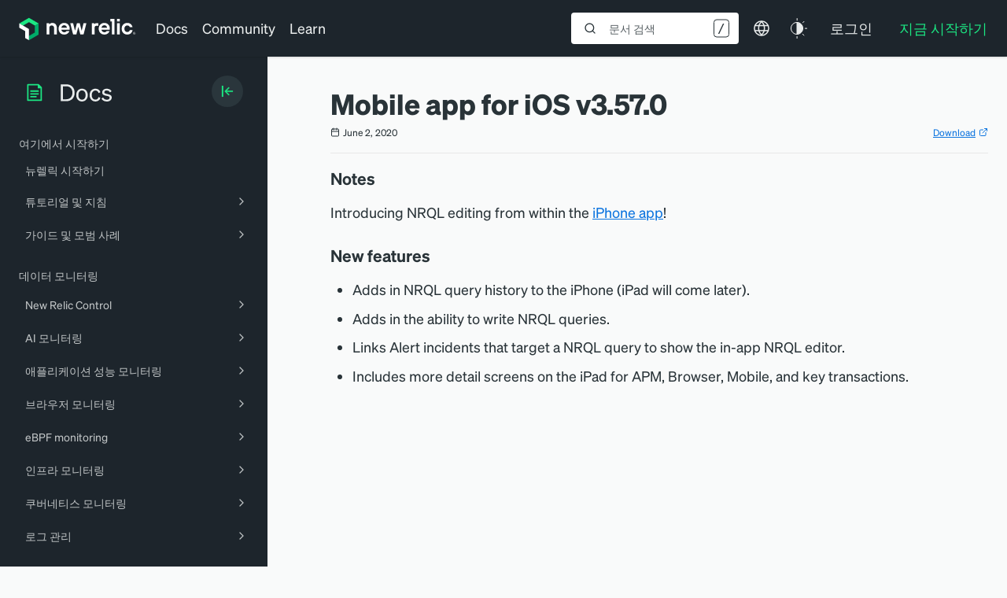

--- FILE ---
content_type: text/html; charset=utf-8
request_url: https://www.google.com/recaptcha/api2/anchor?ar=1&k=6LeGFt8UAAAAANfnpE8si2Z6NnAqYKnPAYgMpStu&co=aHR0cHM6Ly9kb2NzLm5ld3JlbGljLmNvbTo0NDM.&hl=en&v=PoyoqOPhxBO7pBk68S4YbpHZ&size=invisible&anchor-ms=20000&execute-ms=30000&cb=fwh36f2db7bq
body_size: 48879
content:
<!DOCTYPE HTML><html dir="ltr" lang="en"><head><meta http-equiv="Content-Type" content="text/html; charset=UTF-8">
<meta http-equiv="X-UA-Compatible" content="IE=edge">
<title>reCAPTCHA</title>
<style type="text/css">
/* cyrillic-ext */
@font-face {
  font-family: 'Roboto';
  font-style: normal;
  font-weight: 400;
  font-stretch: 100%;
  src: url(//fonts.gstatic.com/s/roboto/v48/KFO7CnqEu92Fr1ME7kSn66aGLdTylUAMa3GUBHMdazTgWw.woff2) format('woff2');
  unicode-range: U+0460-052F, U+1C80-1C8A, U+20B4, U+2DE0-2DFF, U+A640-A69F, U+FE2E-FE2F;
}
/* cyrillic */
@font-face {
  font-family: 'Roboto';
  font-style: normal;
  font-weight: 400;
  font-stretch: 100%;
  src: url(//fonts.gstatic.com/s/roboto/v48/KFO7CnqEu92Fr1ME7kSn66aGLdTylUAMa3iUBHMdazTgWw.woff2) format('woff2');
  unicode-range: U+0301, U+0400-045F, U+0490-0491, U+04B0-04B1, U+2116;
}
/* greek-ext */
@font-face {
  font-family: 'Roboto';
  font-style: normal;
  font-weight: 400;
  font-stretch: 100%;
  src: url(//fonts.gstatic.com/s/roboto/v48/KFO7CnqEu92Fr1ME7kSn66aGLdTylUAMa3CUBHMdazTgWw.woff2) format('woff2');
  unicode-range: U+1F00-1FFF;
}
/* greek */
@font-face {
  font-family: 'Roboto';
  font-style: normal;
  font-weight: 400;
  font-stretch: 100%;
  src: url(//fonts.gstatic.com/s/roboto/v48/KFO7CnqEu92Fr1ME7kSn66aGLdTylUAMa3-UBHMdazTgWw.woff2) format('woff2');
  unicode-range: U+0370-0377, U+037A-037F, U+0384-038A, U+038C, U+038E-03A1, U+03A3-03FF;
}
/* math */
@font-face {
  font-family: 'Roboto';
  font-style: normal;
  font-weight: 400;
  font-stretch: 100%;
  src: url(//fonts.gstatic.com/s/roboto/v48/KFO7CnqEu92Fr1ME7kSn66aGLdTylUAMawCUBHMdazTgWw.woff2) format('woff2');
  unicode-range: U+0302-0303, U+0305, U+0307-0308, U+0310, U+0312, U+0315, U+031A, U+0326-0327, U+032C, U+032F-0330, U+0332-0333, U+0338, U+033A, U+0346, U+034D, U+0391-03A1, U+03A3-03A9, U+03B1-03C9, U+03D1, U+03D5-03D6, U+03F0-03F1, U+03F4-03F5, U+2016-2017, U+2034-2038, U+203C, U+2040, U+2043, U+2047, U+2050, U+2057, U+205F, U+2070-2071, U+2074-208E, U+2090-209C, U+20D0-20DC, U+20E1, U+20E5-20EF, U+2100-2112, U+2114-2115, U+2117-2121, U+2123-214F, U+2190, U+2192, U+2194-21AE, U+21B0-21E5, U+21F1-21F2, U+21F4-2211, U+2213-2214, U+2216-22FF, U+2308-230B, U+2310, U+2319, U+231C-2321, U+2336-237A, U+237C, U+2395, U+239B-23B7, U+23D0, U+23DC-23E1, U+2474-2475, U+25AF, U+25B3, U+25B7, U+25BD, U+25C1, U+25CA, U+25CC, U+25FB, U+266D-266F, U+27C0-27FF, U+2900-2AFF, U+2B0E-2B11, U+2B30-2B4C, U+2BFE, U+3030, U+FF5B, U+FF5D, U+1D400-1D7FF, U+1EE00-1EEFF;
}
/* symbols */
@font-face {
  font-family: 'Roboto';
  font-style: normal;
  font-weight: 400;
  font-stretch: 100%;
  src: url(//fonts.gstatic.com/s/roboto/v48/KFO7CnqEu92Fr1ME7kSn66aGLdTylUAMaxKUBHMdazTgWw.woff2) format('woff2');
  unicode-range: U+0001-000C, U+000E-001F, U+007F-009F, U+20DD-20E0, U+20E2-20E4, U+2150-218F, U+2190, U+2192, U+2194-2199, U+21AF, U+21E6-21F0, U+21F3, U+2218-2219, U+2299, U+22C4-22C6, U+2300-243F, U+2440-244A, U+2460-24FF, U+25A0-27BF, U+2800-28FF, U+2921-2922, U+2981, U+29BF, U+29EB, U+2B00-2BFF, U+4DC0-4DFF, U+FFF9-FFFB, U+10140-1018E, U+10190-1019C, U+101A0, U+101D0-101FD, U+102E0-102FB, U+10E60-10E7E, U+1D2C0-1D2D3, U+1D2E0-1D37F, U+1F000-1F0FF, U+1F100-1F1AD, U+1F1E6-1F1FF, U+1F30D-1F30F, U+1F315, U+1F31C, U+1F31E, U+1F320-1F32C, U+1F336, U+1F378, U+1F37D, U+1F382, U+1F393-1F39F, U+1F3A7-1F3A8, U+1F3AC-1F3AF, U+1F3C2, U+1F3C4-1F3C6, U+1F3CA-1F3CE, U+1F3D4-1F3E0, U+1F3ED, U+1F3F1-1F3F3, U+1F3F5-1F3F7, U+1F408, U+1F415, U+1F41F, U+1F426, U+1F43F, U+1F441-1F442, U+1F444, U+1F446-1F449, U+1F44C-1F44E, U+1F453, U+1F46A, U+1F47D, U+1F4A3, U+1F4B0, U+1F4B3, U+1F4B9, U+1F4BB, U+1F4BF, U+1F4C8-1F4CB, U+1F4D6, U+1F4DA, U+1F4DF, U+1F4E3-1F4E6, U+1F4EA-1F4ED, U+1F4F7, U+1F4F9-1F4FB, U+1F4FD-1F4FE, U+1F503, U+1F507-1F50B, U+1F50D, U+1F512-1F513, U+1F53E-1F54A, U+1F54F-1F5FA, U+1F610, U+1F650-1F67F, U+1F687, U+1F68D, U+1F691, U+1F694, U+1F698, U+1F6AD, U+1F6B2, U+1F6B9-1F6BA, U+1F6BC, U+1F6C6-1F6CF, U+1F6D3-1F6D7, U+1F6E0-1F6EA, U+1F6F0-1F6F3, U+1F6F7-1F6FC, U+1F700-1F7FF, U+1F800-1F80B, U+1F810-1F847, U+1F850-1F859, U+1F860-1F887, U+1F890-1F8AD, U+1F8B0-1F8BB, U+1F8C0-1F8C1, U+1F900-1F90B, U+1F93B, U+1F946, U+1F984, U+1F996, U+1F9E9, U+1FA00-1FA6F, U+1FA70-1FA7C, U+1FA80-1FA89, U+1FA8F-1FAC6, U+1FACE-1FADC, U+1FADF-1FAE9, U+1FAF0-1FAF8, U+1FB00-1FBFF;
}
/* vietnamese */
@font-face {
  font-family: 'Roboto';
  font-style: normal;
  font-weight: 400;
  font-stretch: 100%;
  src: url(//fonts.gstatic.com/s/roboto/v48/KFO7CnqEu92Fr1ME7kSn66aGLdTylUAMa3OUBHMdazTgWw.woff2) format('woff2');
  unicode-range: U+0102-0103, U+0110-0111, U+0128-0129, U+0168-0169, U+01A0-01A1, U+01AF-01B0, U+0300-0301, U+0303-0304, U+0308-0309, U+0323, U+0329, U+1EA0-1EF9, U+20AB;
}
/* latin-ext */
@font-face {
  font-family: 'Roboto';
  font-style: normal;
  font-weight: 400;
  font-stretch: 100%;
  src: url(//fonts.gstatic.com/s/roboto/v48/KFO7CnqEu92Fr1ME7kSn66aGLdTylUAMa3KUBHMdazTgWw.woff2) format('woff2');
  unicode-range: U+0100-02BA, U+02BD-02C5, U+02C7-02CC, U+02CE-02D7, U+02DD-02FF, U+0304, U+0308, U+0329, U+1D00-1DBF, U+1E00-1E9F, U+1EF2-1EFF, U+2020, U+20A0-20AB, U+20AD-20C0, U+2113, U+2C60-2C7F, U+A720-A7FF;
}
/* latin */
@font-face {
  font-family: 'Roboto';
  font-style: normal;
  font-weight: 400;
  font-stretch: 100%;
  src: url(//fonts.gstatic.com/s/roboto/v48/KFO7CnqEu92Fr1ME7kSn66aGLdTylUAMa3yUBHMdazQ.woff2) format('woff2');
  unicode-range: U+0000-00FF, U+0131, U+0152-0153, U+02BB-02BC, U+02C6, U+02DA, U+02DC, U+0304, U+0308, U+0329, U+2000-206F, U+20AC, U+2122, U+2191, U+2193, U+2212, U+2215, U+FEFF, U+FFFD;
}
/* cyrillic-ext */
@font-face {
  font-family: 'Roboto';
  font-style: normal;
  font-weight: 500;
  font-stretch: 100%;
  src: url(//fonts.gstatic.com/s/roboto/v48/KFO7CnqEu92Fr1ME7kSn66aGLdTylUAMa3GUBHMdazTgWw.woff2) format('woff2');
  unicode-range: U+0460-052F, U+1C80-1C8A, U+20B4, U+2DE0-2DFF, U+A640-A69F, U+FE2E-FE2F;
}
/* cyrillic */
@font-face {
  font-family: 'Roboto';
  font-style: normal;
  font-weight: 500;
  font-stretch: 100%;
  src: url(//fonts.gstatic.com/s/roboto/v48/KFO7CnqEu92Fr1ME7kSn66aGLdTylUAMa3iUBHMdazTgWw.woff2) format('woff2');
  unicode-range: U+0301, U+0400-045F, U+0490-0491, U+04B0-04B1, U+2116;
}
/* greek-ext */
@font-face {
  font-family: 'Roboto';
  font-style: normal;
  font-weight: 500;
  font-stretch: 100%;
  src: url(//fonts.gstatic.com/s/roboto/v48/KFO7CnqEu92Fr1ME7kSn66aGLdTylUAMa3CUBHMdazTgWw.woff2) format('woff2');
  unicode-range: U+1F00-1FFF;
}
/* greek */
@font-face {
  font-family: 'Roboto';
  font-style: normal;
  font-weight: 500;
  font-stretch: 100%;
  src: url(//fonts.gstatic.com/s/roboto/v48/KFO7CnqEu92Fr1ME7kSn66aGLdTylUAMa3-UBHMdazTgWw.woff2) format('woff2');
  unicode-range: U+0370-0377, U+037A-037F, U+0384-038A, U+038C, U+038E-03A1, U+03A3-03FF;
}
/* math */
@font-face {
  font-family: 'Roboto';
  font-style: normal;
  font-weight: 500;
  font-stretch: 100%;
  src: url(//fonts.gstatic.com/s/roboto/v48/KFO7CnqEu92Fr1ME7kSn66aGLdTylUAMawCUBHMdazTgWw.woff2) format('woff2');
  unicode-range: U+0302-0303, U+0305, U+0307-0308, U+0310, U+0312, U+0315, U+031A, U+0326-0327, U+032C, U+032F-0330, U+0332-0333, U+0338, U+033A, U+0346, U+034D, U+0391-03A1, U+03A3-03A9, U+03B1-03C9, U+03D1, U+03D5-03D6, U+03F0-03F1, U+03F4-03F5, U+2016-2017, U+2034-2038, U+203C, U+2040, U+2043, U+2047, U+2050, U+2057, U+205F, U+2070-2071, U+2074-208E, U+2090-209C, U+20D0-20DC, U+20E1, U+20E5-20EF, U+2100-2112, U+2114-2115, U+2117-2121, U+2123-214F, U+2190, U+2192, U+2194-21AE, U+21B0-21E5, U+21F1-21F2, U+21F4-2211, U+2213-2214, U+2216-22FF, U+2308-230B, U+2310, U+2319, U+231C-2321, U+2336-237A, U+237C, U+2395, U+239B-23B7, U+23D0, U+23DC-23E1, U+2474-2475, U+25AF, U+25B3, U+25B7, U+25BD, U+25C1, U+25CA, U+25CC, U+25FB, U+266D-266F, U+27C0-27FF, U+2900-2AFF, U+2B0E-2B11, U+2B30-2B4C, U+2BFE, U+3030, U+FF5B, U+FF5D, U+1D400-1D7FF, U+1EE00-1EEFF;
}
/* symbols */
@font-face {
  font-family: 'Roboto';
  font-style: normal;
  font-weight: 500;
  font-stretch: 100%;
  src: url(//fonts.gstatic.com/s/roboto/v48/KFO7CnqEu92Fr1ME7kSn66aGLdTylUAMaxKUBHMdazTgWw.woff2) format('woff2');
  unicode-range: U+0001-000C, U+000E-001F, U+007F-009F, U+20DD-20E0, U+20E2-20E4, U+2150-218F, U+2190, U+2192, U+2194-2199, U+21AF, U+21E6-21F0, U+21F3, U+2218-2219, U+2299, U+22C4-22C6, U+2300-243F, U+2440-244A, U+2460-24FF, U+25A0-27BF, U+2800-28FF, U+2921-2922, U+2981, U+29BF, U+29EB, U+2B00-2BFF, U+4DC0-4DFF, U+FFF9-FFFB, U+10140-1018E, U+10190-1019C, U+101A0, U+101D0-101FD, U+102E0-102FB, U+10E60-10E7E, U+1D2C0-1D2D3, U+1D2E0-1D37F, U+1F000-1F0FF, U+1F100-1F1AD, U+1F1E6-1F1FF, U+1F30D-1F30F, U+1F315, U+1F31C, U+1F31E, U+1F320-1F32C, U+1F336, U+1F378, U+1F37D, U+1F382, U+1F393-1F39F, U+1F3A7-1F3A8, U+1F3AC-1F3AF, U+1F3C2, U+1F3C4-1F3C6, U+1F3CA-1F3CE, U+1F3D4-1F3E0, U+1F3ED, U+1F3F1-1F3F3, U+1F3F5-1F3F7, U+1F408, U+1F415, U+1F41F, U+1F426, U+1F43F, U+1F441-1F442, U+1F444, U+1F446-1F449, U+1F44C-1F44E, U+1F453, U+1F46A, U+1F47D, U+1F4A3, U+1F4B0, U+1F4B3, U+1F4B9, U+1F4BB, U+1F4BF, U+1F4C8-1F4CB, U+1F4D6, U+1F4DA, U+1F4DF, U+1F4E3-1F4E6, U+1F4EA-1F4ED, U+1F4F7, U+1F4F9-1F4FB, U+1F4FD-1F4FE, U+1F503, U+1F507-1F50B, U+1F50D, U+1F512-1F513, U+1F53E-1F54A, U+1F54F-1F5FA, U+1F610, U+1F650-1F67F, U+1F687, U+1F68D, U+1F691, U+1F694, U+1F698, U+1F6AD, U+1F6B2, U+1F6B9-1F6BA, U+1F6BC, U+1F6C6-1F6CF, U+1F6D3-1F6D7, U+1F6E0-1F6EA, U+1F6F0-1F6F3, U+1F6F7-1F6FC, U+1F700-1F7FF, U+1F800-1F80B, U+1F810-1F847, U+1F850-1F859, U+1F860-1F887, U+1F890-1F8AD, U+1F8B0-1F8BB, U+1F8C0-1F8C1, U+1F900-1F90B, U+1F93B, U+1F946, U+1F984, U+1F996, U+1F9E9, U+1FA00-1FA6F, U+1FA70-1FA7C, U+1FA80-1FA89, U+1FA8F-1FAC6, U+1FACE-1FADC, U+1FADF-1FAE9, U+1FAF0-1FAF8, U+1FB00-1FBFF;
}
/* vietnamese */
@font-face {
  font-family: 'Roboto';
  font-style: normal;
  font-weight: 500;
  font-stretch: 100%;
  src: url(//fonts.gstatic.com/s/roboto/v48/KFO7CnqEu92Fr1ME7kSn66aGLdTylUAMa3OUBHMdazTgWw.woff2) format('woff2');
  unicode-range: U+0102-0103, U+0110-0111, U+0128-0129, U+0168-0169, U+01A0-01A1, U+01AF-01B0, U+0300-0301, U+0303-0304, U+0308-0309, U+0323, U+0329, U+1EA0-1EF9, U+20AB;
}
/* latin-ext */
@font-face {
  font-family: 'Roboto';
  font-style: normal;
  font-weight: 500;
  font-stretch: 100%;
  src: url(//fonts.gstatic.com/s/roboto/v48/KFO7CnqEu92Fr1ME7kSn66aGLdTylUAMa3KUBHMdazTgWw.woff2) format('woff2');
  unicode-range: U+0100-02BA, U+02BD-02C5, U+02C7-02CC, U+02CE-02D7, U+02DD-02FF, U+0304, U+0308, U+0329, U+1D00-1DBF, U+1E00-1E9F, U+1EF2-1EFF, U+2020, U+20A0-20AB, U+20AD-20C0, U+2113, U+2C60-2C7F, U+A720-A7FF;
}
/* latin */
@font-face {
  font-family: 'Roboto';
  font-style: normal;
  font-weight: 500;
  font-stretch: 100%;
  src: url(//fonts.gstatic.com/s/roboto/v48/KFO7CnqEu92Fr1ME7kSn66aGLdTylUAMa3yUBHMdazQ.woff2) format('woff2');
  unicode-range: U+0000-00FF, U+0131, U+0152-0153, U+02BB-02BC, U+02C6, U+02DA, U+02DC, U+0304, U+0308, U+0329, U+2000-206F, U+20AC, U+2122, U+2191, U+2193, U+2212, U+2215, U+FEFF, U+FFFD;
}
/* cyrillic-ext */
@font-face {
  font-family: 'Roboto';
  font-style: normal;
  font-weight: 900;
  font-stretch: 100%;
  src: url(//fonts.gstatic.com/s/roboto/v48/KFO7CnqEu92Fr1ME7kSn66aGLdTylUAMa3GUBHMdazTgWw.woff2) format('woff2');
  unicode-range: U+0460-052F, U+1C80-1C8A, U+20B4, U+2DE0-2DFF, U+A640-A69F, U+FE2E-FE2F;
}
/* cyrillic */
@font-face {
  font-family: 'Roboto';
  font-style: normal;
  font-weight: 900;
  font-stretch: 100%;
  src: url(//fonts.gstatic.com/s/roboto/v48/KFO7CnqEu92Fr1ME7kSn66aGLdTylUAMa3iUBHMdazTgWw.woff2) format('woff2');
  unicode-range: U+0301, U+0400-045F, U+0490-0491, U+04B0-04B1, U+2116;
}
/* greek-ext */
@font-face {
  font-family: 'Roboto';
  font-style: normal;
  font-weight: 900;
  font-stretch: 100%;
  src: url(//fonts.gstatic.com/s/roboto/v48/KFO7CnqEu92Fr1ME7kSn66aGLdTylUAMa3CUBHMdazTgWw.woff2) format('woff2');
  unicode-range: U+1F00-1FFF;
}
/* greek */
@font-face {
  font-family: 'Roboto';
  font-style: normal;
  font-weight: 900;
  font-stretch: 100%;
  src: url(//fonts.gstatic.com/s/roboto/v48/KFO7CnqEu92Fr1ME7kSn66aGLdTylUAMa3-UBHMdazTgWw.woff2) format('woff2');
  unicode-range: U+0370-0377, U+037A-037F, U+0384-038A, U+038C, U+038E-03A1, U+03A3-03FF;
}
/* math */
@font-face {
  font-family: 'Roboto';
  font-style: normal;
  font-weight: 900;
  font-stretch: 100%;
  src: url(//fonts.gstatic.com/s/roboto/v48/KFO7CnqEu92Fr1ME7kSn66aGLdTylUAMawCUBHMdazTgWw.woff2) format('woff2');
  unicode-range: U+0302-0303, U+0305, U+0307-0308, U+0310, U+0312, U+0315, U+031A, U+0326-0327, U+032C, U+032F-0330, U+0332-0333, U+0338, U+033A, U+0346, U+034D, U+0391-03A1, U+03A3-03A9, U+03B1-03C9, U+03D1, U+03D5-03D6, U+03F0-03F1, U+03F4-03F5, U+2016-2017, U+2034-2038, U+203C, U+2040, U+2043, U+2047, U+2050, U+2057, U+205F, U+2070-2071, U+2074-208E, U+2090-209C, U+20D0-20DC, U+20E1, U+20E5-20EF, U+2100-2112, U+2114-2115, U+2117-2121, U+2123-214F, U+2190, U+2192, U+2194-21AE, U+21B0-21E5, U+21F1-21F2, U+21F4-2211, U+2213-2214, U+2216-22FF, U+2308-230B, U+2310, U+2319, U+231C-2321, U+2336-237A, U+237C, U+2395, U+239B-23B7, U+23D0, U+23DC-23E1, U+2474-2475, U+25AF, U+25B3, U+25B7, U+25BD, U+25C1, U+25CA, U+25CC, U+25FB, U+266D-266F, U+27C0-27FF, U+2900-2AFF, U+2B0E-2B11, U+2B30-2B4C, U+2BFE, U+3030, U+FF5B, U+FF5D, U+1D400-1D7FF, U+1EE00-1EEFF;
}
/* symbols */
@font-face {
  font-family: 'Roboto';
  font-style: normal;
  font-weight: 900;
  font-stretch: 100%;
  src: url(//fonts.gstatic.com/s/roboto/v48/KFO7CnqEu92Fr1ME7kSn66aGLdTylUAMaxKUBHMdazTgWw.woff2) format('woff2');
  unicode-range: U+0001-000C, U+000E-001F, U+007F-009F, U+20DD-20E0, U+20E2-20E4, U+2150-218F, U+2190, U+2192, U+2194-2199, U+21AF, U+21E6-21F0, U+21F3, U+2218-2219, U+2299, U+22C4-22C6, U+2300-243F, U+2440-244A, U+2460-24FF, U+25A0-27BF, U+2800-28FF, U+2921-2922, U+2981, U+29BF, U+29EB, U+2B00-2BFF, U+4DC0-4DFF, U+FFF9-FFFB, U+10140-1018E, U+10190-1019C, U+101A0, U+101D0-101FD, U+102E0-102FB, U+10E60-10E7E, U+1D2C0-1D2D3, U+1D2E0-1D37F, U+1F000-1F0FF, U+1F100-1F1AD, U+1F1E6-1F1FF, U+1F30D-1F30F, U+1F315, U+1F31C, U+1F31E, U+1F320-1F32C, U+1F336, U+1F378, U+1F37D, U+1F382, U+1F393-1F39F, U+1F3A7-1F3A8, U+1F3AC-1F3AF, U+1F3C2, U+1F3C4-1F3C6, U+1F3CA-1F3CE, U+1F3D4-1F3E0, U+1F3ED, U+1F3F1-1F3F3, U+1F3F5-1F3F7, U+1F408, U+1F415, U+1F41F, U+1F426, U+1F43F, U+1F441-1F442, U+1F444, U+1F446-1F449, U+1F44C-1F44E, U+1F453, U+1F46A, U+1F47D, U+1F4A3, U+1F4B0, U+1F4B3, U+1F4B9, U+1F4BB, U+1F4BF, U+1F4C8-1F4CB, U+1F4D6, U+1F4DA, U+1F4DF, U+1F4E3-1F4E6, U+1F4EA-1F4ED, U+1F4F7, U+1F4F9-1F4FB, U+1F4FD-1F4FE, U+1F503, U+1F507-1F50B, U+1F50D, U+1F512-1F513, U+1F53E-1F54A, U+1F54F-1F5FA, U+1F610, U+1F650-1F67F, U+1F687, U+1F68D, U+1F691, U+1F694, U+1F698, U+1F6AD, U+1F6B2, U+1F6B9-1F6BA, U+1F6BC, U+1F6C6-1F6CF, U+1F6D3-1F6D7, U+1F6E0-1F6EA, U+1F6F0-1F6F3, U+1F6F7-1F6FC, U+1F700-1F7FF, U+1F800-1F80B, U+1F810-1F847, U+1F850-1F859, U+1F860-1F887, U+1F890-1F8AD, U+1F8B0-1F8BB, U+1F8C0-1F8C1, U+1F900-1F90B, U+1F93B, U+1F946, U+1F984, U+1F996, U+1F9E9, U+1FA00-1FA6F, U+1FA70-1FA7C, U+1FA80-1FA89, U+1FA8F-1FAC6, U+1FACE-1FADC, U+1FADF-1FAE9, U+1FAF0-1FAF8, U+1FB00-1FBFF;
}
/* vietnamese */
@font-face {
  font-family: 'Roboto';
  font-style: normal;
  font-weight: 900;
  font-stretch: 100%;
  src: url(//fonts.gstatic.com/s/roboto/v48/KFO7CnqEu92Fr1ME7kSn66aGLdTylUAMa3OUBHMdazTgWw.woff2) format('woff2');
  unicode-range: U+0102-0103, U+0110-0111, U+0128-0129, U+0168-0169, U+01A0-01A1, U+01AF-01B0, U+0300-0301, U+0303-0304, U+0308-0309, U+0323, U+0329, U+1EA0-1EF9, U+20AB;
}
/* latin-ext */
@font-face {
  font-family: 'Roboto';
  font-style: normal;
  font-weight: 900;
  font-stretch: 100%;
  src: url(//fonts.gstatic.com/s/roboto/v48/KFO7CnqEu92Fr1ME7kSn66aGLdTylUAMa3KUBHMdazTgWw.woff2) format('woff2');
  unicode-range: U+0100-02BA, U+02BD-02C5, U+02C7-02CC, U+02CE-02D7, U+02DD-02FF, U+0304, U+0308, U+0329, U+1D00-1DBF, U+1E00-1E9F, U+1EF2-1EFF, U+2020, U+20A0-20AB, U+20AD-20C0, U+2113, U+2C60-2C7F, U+A720-A7FF;
}
/* latin */
@font-face {
  font-family: 'Roboto';
  font-style: normal;
  font-weight: 900;
  font-stretch: 100%;
  src: url(//fonts.gstatic.com/s/roboto/v48/KFO7CnqEu92Fr1ME7kSn66aGLdTylUAMa3yUBHMdazQ.woff2) format('woff2');
  unicode-range: U+0000-00FF, U+0131, U+0152-0153, U+02BB-02BC, U+02C6, U+02DA, U+02DC, U+0304, U+0308, U+0329, U+2000-206F, U+20AC, U+2122, U+2191, U+2193, U+2212, U+2215, U+FEFF, U+FFFD;
}

</style>
<link rel="stylesheet" type="text/css" href="https://www.gstatic.com/recaptcha/releases/PoyoqOPhxBO7pBk68S4YbpHZ/styles__ltr.css">
<script nonce="pap5XYDd8CRJk-UB0K4Lvg" type="text/javascript">window['__recaptcha_api'] = 'https://www.google.com/recaptcha/api2/';</script>
<script type="text/javascript" src="https://www.gstatic.com/recaptcha/releases/PoyoqOPhxBO7pBk68S4YbpHZ/recaptcha__en.js" nonce="pap5XYDd8CRJk-UB0K4Lvg">
      
    </script></head>
<body><div id="rc-anchor-alert" class="rc-anchor-alert"></div>
<input type="hidden" id="recaptcha-token" value="[base64]">
<script type="text/javascript" nonce="pap5XYDd8CRJk-UB0K4Lvg">
      recaptcha.anchor.Main.init("[\x22ainput\x22,[\x22bgdata\x22,\x22\x22,\[base64]/[base64]/MjU1Ong/[base64]/[base64]/[base64]/[base64]/[base64]/[base64]/[base64]/[base64]/[base64]/[base64]/[base64]/[base64]/[base64]/[base64]/[base64]\\u003d\x22,\[base64]\\u003d\\u003d\x22,\[base64]/w7tQw6BKOBkDw4zDiMKuS8OAXMKOwpJpwrnDnEvDksKuGxzDpwzCjcOuw6VhHSrDg0N9wp4Rw6UTJFzDosOVw5h/In3CnsK/QA7DnFwYwo/CgCLCp2nDtAsowpHDqQvDrDhHEGhQw7bCjC/CkMK5aQNNQsOVDVDCjcO/w6XDlxzCncKmV1NPw6JowrNLXRXCtDHDncOGw4Q7w6bCuyvDgAhawq3DgwlyBHgwwr8/worDoMOTw5M2w5dmccOMekYIPQJhQmnCu8KKw5APwoIAw7TDhsOnDcKqb8KeDE/Cu2HDksO1fw0CA3xew7Z+BW7DsMKmQ8K/wo3DnUrCncKmwpnDkcKDwqjDjz7CicKPakzDicKgwp7DsMKww5bDncOrNgTCkG7DhMO7w4vCj8OZfcKSw4DDu08UPBM/csO2f3dGDcO4IsONFEt9wqbCs8OyZsKfQUo0wpzDgEM3wqkCCsK/woTCu30Pw5k6AMKcw7vCucOMw6HCtsKPAsKkaQZEMRPDpsO7w50+wo9jaU0zw6rDj27DgsK+w67ChMO0wqjCtsOiwokAZcKBRg/CuHDDhMOXwrpKBcKvEGbCtCfDocOrw5jDmsKkZyfCh8K1Lz3CrlIJRMOAwp7Do8KRw5oyE1dbZ2fCtsKMw4ESQsOzPWnDtsKrYXjCscO5w7BmVsKJOcKsY8KOKMKBwrRPwoHCkB4LwoFRw6vDkSl+wrzCvmgdwrrDol5AFsOfwrp6w6HDnl7CnF8fwpzCmcO/[base64]/DiMKHw5QGw4p6bWnCs8K7w73DrMOEWcOICsObwp5Bw7UmbQrDtsKHwo3Chgg+YXjCgcOMTcKkw4JFwr/[base64]/DpmsWbsK7wrXDtsOnVsKJwpxxw7A6JXPChMKOOTBMKgTCvQPDtMOSw7fCgcOVw6fChcOYXMKtwp3DkCLDryXDqU5Bwo/DgcKtfsKLOcKKQk0mwoUbwoEIUw/DpDl4w7rCuivDiGIowrPDjTDDjHR/wrnDgVUOw5Yhwq7DnCzCmRIKw7DCpElWFlVdRgPDo3sAKcK7ZG3CkcOWc8OMwrBVO8KIwqDCkMO1w7vCnDvCrlUjACwnG1gJw57DjQMYSBLCs11bwq7CgsOnw7dmV8OKwq/DmG0DOcKWPx3CnGHCq04DwqTDgMO8LAdxw7HDvwXCiMO7BcK9w7E7wp4bw7AtX8OlLcO7w7bDg8K2BDEpw6DDtMK/w44kXcOcw4nCui/[base64]/O8KIw73DrSUCwrDCvCLDlMOUI8OgBwPDjsKAw5vCuS/DgRp9w4rCmV5SVG9Ww7x0VsO/[base64]/MMOBwrXCisO5KcK9w5ANYcKmwoQww63CtMKQdFNewosBw7RUwpk8w4/DlsKQdcK4wqZBVyXCklYvw489YhspwpMjw5fDu8OPwoDDo8Kmw6QxwqZVOk/[base64]/[base64]/[base64]/[base64]/Dqx/ChzrChRfDr8KbDsKcZcKpPMK+BwTCs3AawqvCgHl1ZUMUczLDr2HDtRTCr8OVFxwowqlawoxxw6HDg8OwfHg2w7zDv8K4wr3DkcKwwp/DicOlVVnCgCM6UcKMwo/[base64]/K8Kpw7hMwq/CisOjw4sldX5Xw4zDnxsvGwjDn0BfHMObw5UnwpLDmh9TwoTCvzPDl8OKw4nDkcOrw5HDo8KuwpZZH8KufnrDtcO/E8OuIsKbwqMJw5fCg10jwq3DvFR+w53DgmB9eBXCjEnCqMKvwrHDqMOww5N2PzRawrDCm8OgQcKJwogZwqDCisOJwqTDgMKlbMKgw4PDjWwLw6wsUSYUw6J9e8OXRDtWw6ZrwprCqEMRw4HChsOONwUgVSfDiTDDk8O1w5PClMKnwrh6Ek59wo/Dpz7CisKIV0djwo/CmcKpw5siLkYww5jDm0TCocKdwpF/G8KdH8KbwpzDsCnDgcKewqIDwo4BUMKtw4AaacOKw5DCi8Okw5DDqUTDkMK0wrxmwpVMwo9XcsOiw6pUwrjDiTl4OB3Dp8Oaw4B/eD8wwobDkArCmcO8w4EAw5DCtgXDoCc/F2XDmwrDpnoUb1jDjiHCuMKnwqrCusKSw4syTsOEWcOBw4LCjj/[base64]/Cs8K8RsKXc19NXsOzw41jXcK/Y8Oaw6kIch8dY8OhBMKhwpB+NcOoVMOpwq5zw5XDhzHDj8OGw5DCqlvDtsOtUnrCocK7IsOwGcO4w6fDngpqM8KKwprDgMOcMMOswrsAwoPCmQk5w4k/bcO4wqjDjsOqBsO3V2HDm0c/chpOQSXCmTzCp8K9J35BwrrDmFRywqXCq8Kqw5HCoMO/[base64]/DmnIJaEXDj0FyYMKDNTXCu2HCrmXCtsKyJsO2w5nCncKIbcOhZhnCg8O2wqBTw5Y6XsOcwpTDoDHCl8KmdQFMwoZBwrDClj/DgSbCuW0gwrxIPx7Co8OtwpnCsMKfTMO+wp7Ctz3DihJUZRjChhopU2hVwrPCusOQBsKUw7cyw7fCrV/CiMOsBVnDqsO+w5PDgGAmwoscwo/DpDDCksOhwr1awrskCF3CkiHDicKxw5MSw6LCv8K8wqbCtMKlCT87wpnDnx9hP1nCrsKzCsOaI8KvwrhNHMKGPcODw7oialg7HilGwqzDlEbCqnwALcO/TWHDlsKqek7CqsK+bcOtw41bWHvCnFBcdTzDpEAywo9swrvDgndIw6AdJsKsQElvB8OVw41SwqlaSEx9KMOKw7kNasKLYsKBQ8O+SyPCmMOHwrJJw5jDtsKCw43Dh8OWFyjDo8KOdcONEMKYK0XDthvDo8O8w6XCu8Ofw5VCwoPCp8O4w6/Dp8K8WmBeSsOpwp0bw6PCuVBCQlzDtU8pSsOFw4fDsMOrwow0VMK9I8OdYMKrw7nCoB1sAsOcw4jDkUbDk8OVHhcuwr7DpBcsH8O3Z0HCq8Ohw7M6wpZpwqLDiAdUw5XDgMOBw4LDkFBWwpDDiMOiJmdjwobCpcKSQ8KbwpZRfkBiw68Rwr/DlioXwrTCgDF1eD7DjQHCrAnDpcOSIsOcwpcsdwzChzfDtQ/[base64]/w5LDuDbCh8KYCjDDpArDgsKPwqpawo0OYwXCmsKdNCJ7aWBzFDLDp0pqw43Dh8KIZMOcE8OnHBZww4d4w5PDmcOkw6poT8OUw4lvJMOZwowpw7cAfTlmw57Dl8OMwqzCu8KlIcOyw5cMw5TDp8OxwrlCwq8VwrLDjn0QaDvDjcKZUcKuw4ZAS8OjDcKZPRHDiMOFbhJ/wonCmcKxRcKvDEPDozHCqsKvYcK3GsOXesKxwpcUw53DgFRsw5gXWMOcw77DpcO0UCoHw4nDgMOLYcKSflBjw4RfSsOOw4p0LsK3b8KbwoAhwrnCj1k3fsKtOsK5aRnCkcKJBsKKw57CpFMIEmEZIGBwXRQcw4/CiBdvMsKUw5LDhcOowpDDicOsNcK/wqTDp8K2woPCrwRqXMOfSwHDkMONw7Agw6zDnMOOPMKGXzfDtiPCt0Jlw4HCicK9w7gWLHMZYcOmLgrDqsOlwojDhSdLfcKTFCrDg31dwr/Cq8KaaQbDpnFdw7zCpAbCnxpyIE7CuwwtAF9XEcKSw7fDsDTDjMK2cDkEwqpLwrHClWwwPsKtNhjDugEXw4/CsUxea8Obw5HDmwJCdSvCmcK3ehADXCnCv1hQwosRw7waZUdkw6Q4P8OgaMO4IDUcEXlww43DocKtbGjDoi4oYgLCmFJqb8K9L8Kyw651d3E1wpIHw7nDng/CrMKDw7MnUGzDnMOdCH7CmyYDw5twISFREXRlw7/CmMOow6XCi8OJw4bDo0bDhwBSRcOrwpV0SMKTO1LCvmBTwoDCt8KJw5jDvcOrw7LDlCjDiVzDh8KCwqBwwofCvcO7Sjh8bcKCw6DDmUHDlB7Cvh/CtMKqFRNaXm0sQVFuwqYPwoJ/wqHCmMO1wq9Cw53DimTCpH3CtxA2B8K4PDJWD8KeAcOuwr7DksKaLlJiw5vCusKMwrR/[base64]/Cj8OUw5w3Ew9dw6bDgsOAw4nDmcKCw6oOO8ONXMOXw4olwoXCmyHDosK/w6fCjAPDjFd5bhLDs8Kkwo0Fw7LDuhvCrsKMfcOUSsKew5/CssO6w5pbw4fCjBXClMKuwrrCpH/CmcKiCsOaD8OwQg7CqMKMQMOrOkp0wpJBw7fDuGjDkcOEw4QWwrgWc1hYw4fDnMOWw4/DkcKqwp/DscKjw4IDwp5tHcKjUsOtw5HCjsK8w7fDtsKHwo4Rw5DDpjF2RUgoVMOSw6lsw6zChHLDpTfDlMOdworDryjCj8OvwqB7w4bDs0TDrDA1w79MHsKiUcKYf0/DosK/wrkPeMKyUREDc8KawohPw57Cl1rDpcOHw7ImdF8jw4MLfWxUw6pPV8OUGUDDhMKGQmrCpcK0G8KHPwPCoyDCqsOkw7DCksKXDAVqw45ewo1SLUdsYsOrOMKxwobCnMOUPVfDksOlw7Yhwoc3w6B3wrbCm8KnasOyw6rDgEfDgUTCi8KWCMK8IRQsw7PCvcKZwo/CkzF8wr/Du8Ksw7IaPcOXN8ONKsOkVypWR8OCw4TCiwgtYcOYd3I6QxfCl0PDncKSO2xGw4jDpGRawrw4OS3DmA9WwpDDry7Cjk4yRm5Rw5TCm314EcOSwqFXwrbDvzhYw7jDmiQtYcOVYsOMKcOoKMKANmLDtHIcw5vCp2fDmRU2GMKhw7s4w4/Cv8OZBcKPIHTDusOCVsOSaMO7w6XDpsKnGSpdVsKqw77CoXrDj3oLwpwpFMKdwoLCqMOeFycoTMOww7jDnnIUXMKBw4LCiX3Dr8O4w75seipFwozCjmnCrsKcwqcgw47DkMOhwpzDimQBdGzDgcKCIMK9wrLCrsK/[base64]/[base64]/w7LDglvCmMKVZ8KBw6vDqsKec8OQwpPCh0PDrsOzFl3Dgn49esO6wpDCjsKgI0x8w5law60OMnQ9bMO/wofCs8KjworDr03CocOAwolINCvDv8KxIMOfw53CvD4ew73Cj8K0wr12HcKywr1aa8KhEA/CnMOMDSzDukjCmwzDk3jDi8ODwpYSwrLDsHBpET0Bwq7DgUnDkxd7OB0BKMOJTsKOTGnDj8OnAW5RX2bDkE3DvMOpw6E1wrzDuMKXwpVcw5AZw6TCmwLDk8KOY17CjnnCmm4Xw63DqMKuw78ndcKaw4/[base64]/FMOiLW89Rm3Dpw3Ds2/[base64]/[base64]/Co3QyXcKkw7PCpMO2w5w0Y0bCqsKrW8O4MjfDgAXCiBrCp8KGST/DtgDCrm/[base64]/ZX3Ds1bDqizDrMOlwrLCnQsVI1zCs1gMw43CjMKtUmBzPArCt0gjfsOrwozCiUrDtzLCj8Oxw63DoCnCjlPDhMOVwoDDu8KXRMObwr5qDXcYV2/[base64]/w64owp3Cr0VuGsO+w4fCumrDjhjDqMKHw6ZLwpFAB1Jewo3DksK4w7HChgBrw4vDg8K7wqlIfHxywrzDi0fCvS9Hwr3DkB7DrW1Fwo7DqRrCjH0rw7TCrz3Du8OMMsO/esK2wq/CqDfCm8OKOsO6bHBDwprDn2jCj8KAwqvDnMKlRcOBwo7DrVliC8KBw6XDq8KbdcOxw5/Ct8OZMcKFwq5nw5JWMT0ZcsKMK8K5wqgow5w+w4Y9E3dpe2TDqh7CpsKOwoocwrQowrrDvyJ9ImXDlkc/LsKVMl1wB8KNM8KBw7rCqMKww4vChnE2EMKOwojDr8OJOgHCqzdRw5/[base64]/[base64]/DhwvCjDlRw5xpwrzCump9w6vCvRHCrDN+w5PDrn8REMOTw7DCm37DlDNiwqEHw7TCmsKIwpxlM2duA8K8AMOjDsO/[base64]/DgsK9wpvDn8KXw6nCjlrChl7DhsKrWMK/[base64]/w5E5GMKOw5Z6wpMdw4nCusOeMzfCuMKCETcSRMKfw5N2bmBkEFrCqwXDnXYTwrF1wrhuPy0zMcObwrFSLCvCli/[base64]/Cl8OCFsOpwqnCjGcTwp3CkMOyw7tJABYvwqDDusKyZChMHzfDrMOHw43CkShgbsK3wpfCusK7wr3Dr8K6GT7DmV7Cq8OTPsO6w4tiUW95TUDDhBlawo/DiCl2VMKyw4/Ct8KUfA0nwoAew5vDgxjDrksHwrERHcOAIhMiw6zCj1/DjhYGeTvDgTRgDsK3HMKdw4HDqGdDw7p/GMO+wrHDlcK5J8Oqw4PDssKEwqxcw7s8WcO1w7/Du8KHARRaesOjTMOOJsOVwpRdd1ACwrwSw5dvcARGFwTDsRVdCMOYT30PIEgfw5gGFcKEw47ChcKdExkTw4oXJcK4RMOFwr08LH3CvG5zVcOoYD/Dn8OKCsOXwo5ceMKiw4/DhWE7w61VwqVSUMKlFTXCqcOLMcKYwrnDi8OuwqhkRn3CvVjDvTsNwrYJw7zCl8KIY0HDm8OHakXDkMO1b8KKfwPCvylkw6FLwp/ChBw9EcOwHjY0w58hMMKMw4LDsnLDjUTDiC/[base64]/w73DpsOnHjl7wpLCm8OqdGfCvMKgw65rw74RcMKBFMKPLcKSwrINScOmw5krw4bDhk9ABBZBJ8Oaw6geGMOvQwYCNGMlUcKkMcO9wqoEwqcqwpIRU8OmM8KoG8OhU2fCgAhFw65gw7DCtMKOZT9lT8K7wokYJQrDqF3CqAjDjSZkMDfDrz4taMOhGsKXYw/CgcKBwqTCtHzDksK9w5dfchJxwpFlw73Cpk52w6PDgVNRfiDCs8KeLzQaw5JwwpEDw6TDkSFGwrfDsMKHJwcaHS59w7UYw4vDvA03UcKoUScww57Cs8OVRcOKOn/CjsOjB8KPwoLDkcOEFjtBSE5Qw77CrQo1wqTCscOqwqjCt8KBAWbDtFNxGF4rw4/ChMKxeW57w7rChsOXRVw3PcONGgQZw6AtwpcUBsKbw4IwwpvDiSDDh8OIbMOhUVNlHh4wdcOGw5grY8Odwo4Mwq0jRG8VwpXCsXREwqLCtE3Dm8KWQMObw4R0PsKFGMOeBcKjwrDDpChqwq/CqcKsw4I1w4bCisOlworCh0/CicOFw4ESDBnCjsO7Rh5aL8KFw6A6w6MLAAlEwroMwrxMABXDixcHO8KSEMOVUMKJwptEw5Ynwr3DuUtAZlLDt1kxw65eAz9KAcKPw7fDnwQWYFzCtE/CpMKAPsOpw7vDg8O1TDsbJiFPU0vDi3LCu37DhBxBw4pZw4l5wrpzUT4fCsKdR0tVw4RBOi7CssK1LWfCosOWasKybMO/wrTCksKkw4EYw6IQwqoOTsKxV8Ogw5vCs8OwwoYdWsKQw7IQw6bCtcK1GMK1wqN2wq5NQntQWTAjwrzCuMKtfsKGw59Iw5zDiMKcFsOvw6rCiDfCuyTDulMYwrIqPsOPwpbDv8KTw6vDqh7CpnkYQMKZOQNsw7HDgcKJY8Oqw4B/w5FDwq/DtSXDhsO5DMKPXhwRw7NHw54lU38wwplTw5jCrDcaw5JSfMOjwpHDr8KqwpR3ScOHTRJtwp4wHcO+wp3DlR7DkGwgPylGwr05wpPDjMK9w7fDhcK4w5bDscK9WMOFwr3Cp1wweMK4EcK8wp9Qw5TDvcKMWnbDscKrHBfCtcK1UsK0ViZTw6HDkSXDjHrCgMK/w5PDtsOma2BBB8OUw4xPa2x0wq/DhzoTb8K7woXCmMKJHFHDqzA+TxXCnF3DpcK/wpTDrF3CksKJw7nCtGzCjjLCskIdT8O3OkwWJ2/DtCFiUXgswo/CmcOLU39mbWTCn8OGwrJ0GigFBRzDr8OXw5rDoMK2w5vCrFTCosOPw4PCtll5wp/Dv8K1wrDCgMK1el7DrcKbwoZrw4E9wqfDlMOjwoFEw6h2AipFEsO0Iy7Doj3Co8OCTMOWa8K2w5fCh8OfLcOww7F/C8OvSFHCrz4Xw7UlRcOuQ8Krb2sow6YOMMO/OkbDtcKhIzzDnsKnAsOfVHPCp1t8OCvCnwfCiHEbJcKxJD5gw47DkBHCqMOYwqAYwqFkwo/DmMOkw7dddU3Dl8OMwqrDlnfDocKFRsKrw4/Dv0XClHfDscOtw6TDsyREHMKnIXrCkhrDscOsw6vCvRIYfEnCjTLCqMOmCMKyw6nDvyrDvn7Csy5Qw7rChMKfVXTCgRUqQRDDrsK3dMKmVX/DrzXCicK2RcKFRcODw4LCrAZ0w6rDp8OqMwskwoPDt1fDgjZhwpNvw7HDoE1sYCDCriXDgV04AiHCiEvDnUbCsCLDlBcTKAZFc1fDthogP1c+w6FuQMOfUAhXHB/Ct10+wo5VbsKnfcOlXmtWZsOBwpnCnUFtd8KRa8OVcsOVwrk5w6cLw5PCg2UmwpplwpXCoy7CosOUEUfCpRoGw6fCn8OEwoJkw7Vhw69VEcKmwqVaw6nDikPDpFI3Pxx7wqvDicKKXsO0bsO/ZsOVw57Ci23ComzCrsKZYDEsUFfCvGl/[base64]/DmmvCicKaQF3DvHzDoRBiR07Cv8OzU0RXwqLDtHbCmQXCpFRow4bDpsOdwq/[base64]/Dl3fCkDHDvhPCswnDqX7CpVdYAEE2w5NMwpzDiBFXwqfCq8Krw4bDjcO1w6RBwo4lR8K6wqJWdFgvw4shMcOXw7g/wogeDyMOw5QrJgPCpsOOKnppwobDpTHDvMK9w5LCg8K1wpDCmMKoW8KWBsOLwokhdQJvBn/[base64]/SMOQwrxYQMK4w4cHSsOHB8OvWQLDssO5HjPCnSTCssKEYTLDhRFQwq1ZwpTCmMOfZhrDocOTwpgiw6TCki7DnHzChMO5BwEHDsOlYMKzw7TDvsKQXcO3fCVoGiMdwq3Cs1/ChMOlwq7DqsOSV8KiOg3Clhd/wq/Cu8OeworDj8KvHi/Cg1g1w4zDt8KYw6B9RzzCnzVww6xnwovDuA1NBcOyQT7DtMKRwqNdewhzacKKwp8Kw5/[base64]/DqsOEw5ISwpXDqQxmwoHCrVgdwpPDt8OQIkHDkMOxwpR7w7/DujrCtlHDv8Kgw6VPwrvCjUbDnsOSw5cWUcOKd33Dm8KSwoB1IMKBG8KlwqdFw7MMDMKdwoMyw7ldKSrClmc2wrtRJCPCgzNmCDbCqz7CpWIRwqcEw4/DoGdDecO2WsK5EhnCp8K2wpzCgElkwrjDm8O3IMKvKsKHflg+wqnDp8KMMsKVw4s7woUTwr/[base64]/ComJ4YsKVw57ChMKPMsKhwrZqwqjDkcOnYcK7wr3CvTDCm8OhMHZbEj1Ow4fCjTnCqcKxwpZaw6jCpsKEwrPCm8KYw4sxJAIywrQgwqVvJCoJZ8KGPU7CkT1RVsKZwog5w6xZwqvDoB/[base64]/[base64]/DhgbCujrChkLCgcKUw7PDthjCkMKowqTDk8KTen0Ww7Nhw4JqR8OlRCDDoMKhfCHDiMOoMm/CnjrCvMKxGsOvUFoNwpLCkUQow69awr8ewpPCtSzDn8KDMcKgw4kJazwXd8OEdsKtCEbCgVJtw5E8THpVw7LCm8KYQl3CuXTCn8KlG0LDnMOKbxleMcKcw7HCrB9Fw77DqsKFw5/CuH0AecOMXT0zcl4Hw5kJQ31ZHsKCwp9JMVw7Vm/[base64]/HcKYw6kdwqPCjlMddDkocUIzwrMrJUFiJsO+IU8HEXnCksKoLsKMwobDq8Ofw4rCj10hMsKtwp/[base64]/FWfClMOAw7wEIsOzwo0IL3AVw5LDlcO3wqXDl8KgIcKhw4wLccKFw6bDoCXCocKmOcOOw5sxw4nDoD8/cxbDlsKdHnswF8OSWGZHRSDCvVvDlcO+woDDsBoVYA0VMHnClsOhU8K/fxU1wo4uG8OEw7MyN8OqBcO2woNBA2J0woXDnsOEWzDDq8OHw6p2w5fDoMOrw6zDoGXDlcOuwrVZIcK3X1HClcKgwpjDlVhgX8KWw7B5w4TDuxsIwo/[base64]/CuWvDlsOVw6/CvsOkw6wGGl/[base64]/[base64]/CkMOkL3FFw4/CnMOlw60nw6x9VHVydBpyK8KzwrtAw7JLwq7Dvi9sw7EGw7Q7wr8uwpLClsKRO8OHF1BXH8K1wrZsLcKUwrTDmcOfw7kHC8KYw7EoIENQDMOLQnzChcK7woZqw5x/[base64]/ChMKMGg/DrSdgw5pCccKDGRXDgAklbVLDucKSAUxuwq9Hw5VdwpVSwrtIUcO1E8O4wp5AwowoFsOyacOxwqZIw53CpnUCwopbw4jDisOnw7zCuzlew6PCocOIIsKaw5rCh8OWw5EwTSsdPsOVasODcA8qw5EuUMOhwonDvkwsPSzDhMKVwoRNHMKCUGXCtMKsIk55wrJWwp/CkxfCtlVQV07Ch8K5I8K1wpsaYRl/BhgWYMKqwrhoOcOZAMKmRT1fwqrDm8Kew7dYGWbCqR7CoMKyFDh/R8KAITHCgz/[base64]/[base64]/LcKww4rCpS/Ck8Kbw4TCiMOsfFHCvcOjw5oKw5Bnw7A+w6gaw7/[base64]/ZDvDksKiwovCkMOXPsO7wr7CsMOpw5XDohPCuUwZw5zCm8KNwp1gw7ptw5XDqMKZw5BmDsO7LsOOGsOhw63DniA0WEJcwrTCuhBzwrnDqcOEwpt5MsO+wohIw63Ct8OrwoFIwrhqLVl8dcKPw6Vcw7h8fFXCjsKiCRpjw5BJJRXDicKDw5YWZMK/w6rDvFMVwqs8w4HCuEXDnmFDw7LCmhYuIxt3R20zVMKVwqtRwpkpcMKpwqpowqobd1jCpsO7w6phw5MnFsO9w6fDtgQjwoHCqHPDhityAE02wr0IZMKPX8Kaw7kdwqwgB8KGwq/[base64]/[base64]/woPCtcOvGHPDg8O+XDcYw7ZywqJhw4h4w7QOE1VIw6fDtMOjw5vCksKBwr1rW0hSwrIAZn/DusKlwqfCg8K7w78lw7dGXAoODDprVFJLw5t/[base64]/DhGrCm8OGw7TCgwTDuMOiH8OqIsKaw4w/f3lew6hswrUnfSvDunvCr0rDjxfCnh/CocK5AMKbw4xswrrDkFrDo8KQwphfwq3DiMO/IH1kDsOqdcKiwp0bwrIzw4I+EWHClgLDisOifhvCvcOcbFJWw5dGRMKVw44Qw75lRko2woLDuy/[base64]/CuTbDunrDp8O7w6nCnhNuwqwTXAlwN8KJI3fDpwAlU0TCmcKSwqvDssKXZSTDvMOFw48nBcK2w6fDt8OCw5zCrsK7VsORwpBIw49XwrzDkMKGwr/DoMOTwovDnMKTwonCvRllSz7Dl8OQYMKPGElzwoRfw6LCnMKfw7/ClG/CssKzw57ChUFtdlUhHkPCuXzDgMOHw6B9wokZLcONwoXCg8OHw6Qiw7x/w70awqhawpNlDcOOGcKmCcObdsKcw5oVI8OvU8Ozwo3DhTDCjsO5CXTCicOMw7hgwolCf1ZeeXfDgXhzwqLDusOEZw1ywpHCmj3Do30McsKTfU51ZmUdNcKpYBdlI8KHKcOcWx/DoMOSa3TDp8KywppxYEvCu8O8wo/[base64]/DrhfDuRpmw6rDvsKqw6YKw6FfER3DmsO5w5fDkx0WwovDjSfDn8OifX9Aw7EoccOOw6QuVcOuc8O2BcO+woTDpMO4wpUeY8Krw5MVVBDClS1XMX7DjwJWZcKeQ8O1fB4dw651wrPDtsOnX8O/w7LDg8OqWcKyLMOuRMOmwofDqH3Dsj0iYQkvwp3CrsOsCcO6w5PDmMKhIHBCFmMQZ8O2RUjCgMODMWHChHMSBMObwq3DhMOgw4h3V8KeFcKCwoEYw7oHRi3DucOuw4zCucOvLhYGwqkjw7TCpMOHd8KoFsK2ZMKVJcOIcHQpw6AqdnYhLRXClV9ww5XDqilDwqZtCBt/UsOaIMKowp0qV8KICkIYwos2MsOww48wM8Ogw6pPw5oIPwTDs8Kkw5ZiKcKcw5Z6QMKTbyHCmG3CinzCnBjCrn3CkjghXsKgL8O+wpNaexIuQ8KJw6nCl2s9WcKWw7VPIsK0MMODwp8twqUTwqEFw4PDsXvCpsO/bcKtLsOxFA/CqMKvwrZxU2nDg1xPw6Fow5LDkV8Rw7Y5a0dmSFjClQw3AsKBCMKTw7RqYcOOw5PCvMOYwqEHPALCpsK9w5jDscKVW8K7DRA5FTchwq5aw6Yuw6R0woTCmgbDvsOPw4gow7xYUsOdKy/Cmxtww63Cu8OSwpPCvy7Cvn04e8K0YsKgBsO8LcK5IUvCpictOzkWe33Dtjt2wpfDlMOAGsK7w5IgZsOFbMKBIMKYFHRhQxxvESvCql4pwqRPw4nDq3dWLMKMw7nDoMONMMKWw4l/LhJUO8K5w4zCggTDlG3CgsOCOxBqwp4Kw4VMLMOoKRLClMORwq3ClwHDpRlfw6fDkxrDu2DCpEZtwqHDs8K7wpQsw7FWQsKAbTnCvcKQRsKywqPDsTlDwpjDqMKCUmsYYsKyMXYWE8KeX2jChMKLw7XDhDgTNRRdw6bDhMKawpddwqvDmwnCnBI9wq/CuE1kw6sQciVySx/CjsK3w4nCtMKzw7w6LQDCsWFyw49tKsKbfsOmwprDlCJWaybCvj3Dsm8twro7w43Dj3h+emYCBcKGw5ofw4h4wrxLw7HDsWTDvlTCqMKLw7zDvjA4NcKLwoHDtUp/[base64]/CrWrCi195fMOTw744BzbCv8OKL8K8e8KfCD0tcnTDscOQCh5pUsKMQMOVw4d0OGPDq2JMCTRpwo18w6IgUcK+f8OOw77Dsy/Cm2l0cHXDqwbDpcOlXsKrREFBw6g2IifCl0E9wo8gw73DusKwA0/Cs0nDmMKLVcKhc8Opw6EEWsOzP8KJUXPDv3hDMMKRwpfCjzJLw43Dm8OrK8KvfsOfQnpjwpMvwr9ZwplYAj00JmzCn27Dj8OiUxBGw5rCi8OXw7PCqTptwpMvwpHDl0/DiDwtw5rDv8OHLcK6H8K7w5U3EcKRwpcCwpjCr8KQczw3ccOvIsKSw6/[base64]/DlTobw4UwHQTCgsKlwrHDvcK4wrDDhQ5dw4vClMOjI8Oyw6hww6oRN8Kdw7BXNcKzw5LDhVHDjsOIwpXCp1IHPsOPw5tIeyrCg8OPSGXCmcOxBnQsan/Djw7Cq2RvwqcNWcKLDMOYw4fClcKEOWfDgsObwrXDosK0w7haw59TMcKMwpDDgsOAw6PDvmzDpMKLflIoRHfDhcK+wqUuK2cNwr/DgBxGdsKuw7UJecKqRWzCvRrCoV3Dth47GDbDr8OIwr8SPcO6Nw3CoMK4I15eworDoMKBwq7DmUHCn3dQw4oJdcKhPMO1TSAgw5vCrAbDpsOYKWHCtlxNwrLDp8KEwqUgH8OIJnDChsKyVk7CsF9pXcK+EMK/wpHDlcK/PMKcLMOtIXR4wpLDi8KNwpHDlcKfIirDgsKpw4h+AcK7w7vDtMKOw7hUCCXDncKISCQnSE/DssOyw4/CrsKUbU1oWMORHsOXwr8ewphbUCLDqsOzwpcjwrzCsDrDmU3DvcOWTMKaJTN7HcOCwqJIwrXDum/DicK2Z8OzZD/DtMKORsKrw7wCVB4yLHp5QMO8RXjDtMOnb8Oxw7zDlsOsEMKew55IwonCnMKlw4siw7ABIMO0bgJ7w69MbsOCw4Rpwog8wpjDgMKuwpfCv0rCtMKcScK+HHNgeWRAQsKLZcOCw4hFw6TDu8KNwpbCl8Khw7rCv3d6chcUGhJaVwRhw5bCpcOXAcOPf2/CokPDrsO/wrLDmDLCpcKxwoNVUxjDoCFTwpV4BMOGw6sawp9RKmrDnMOCEcOtwo5xeRM9w4zCq8ODG1HDgcOJw6/DsgvDv8KAWyIRwpl+wpoEN8O7w7FQTlHDnhB2w41cTsO2RinCtjHCiB/Ct3R8EcKYPMKFWsO7BMO1MsOXw44NPWxaEBTCnsOdXR7Dr8KYw6XDnhLCpsOkw6YiYQLDtWbCnlBlwpYde8KLW8OCwr9qSmERU8Ouw6hVCsKLWCHDrDbDoiQGDgg/YsK8wrR9fcK7woJrwq13w5HCqVF7wqZ/WwHDqcOgacONLAvDlylnPhDDuzzCjsOMe8O3D2UTTzHCpsOHwrfDvD/CgAEywqPDoHvCvcKKwqzDk8O2E8KYw6jDm8KjQCI/JsK9w7DDkm9Vw7vDj23DtMKDAX7DsnNmCkMuwprDqHDDkcKbw4PDjTt9w5Ihw4V8w7RhbmXCk1XDkcOPwpzDhsKJGsO5HyJLPT7DvsKKQg7DuUpQwqDDsVIRw5AvLwc7YAQPwqfDu8KofBIEwovDkXZcw7tcwrzCrMO4JnDDr8Kuw4DCvUjDnEZdw6/DjMOAAsK5wo7DjsONw5Bbw4FLbcOqVsOdA8OowpbDg8O3w7/[base64]/CgcOBGcODT8OJBT7Cs8O4QMOgfxBHw7hNwoXCs8OkfsOlGsO7w5zDvS3DmQw0w6DCgjDDjQ9cw47CnhQGw5l+fmtAw74Jw7UKM2/DukrDpcOnw6HDpzjCksO7aMOyRH0yCcKTBcKHwpvCtX/ChsOwGcKoKGHCl8KQwqvDlcKaATjCncO9ecKzwrh0wqnDssKcwpjCocOebwLCg0PClcKZw7IVwqbDrsKNORQpIHUMwp3CuUkEBzTCg0dLw4zDqsKiw5tBF8Ofw6NawowZwrAYUWrCqMKowrEwVcKgwpYKZMKfwqZ9wrbCuz9qHcKnwrrChMO1w6dawq3Djx/Dlz0qURQfcGrDvcK5w6xmRV8zwqXDl8Ocw4bDvWvDg8OaXmoZwpjCg28jOMK/wrTDp8OvLMO7IcOlwrXDvxV5IXLCjzbDj8OJwqTDtVTCiMO3DBDCvsKnwo0Jd3bCq2nDhR/DlAjCpDMEw5TDkWhxWCUHasKfSzwxXDzCnMKuX3YgbMOqOsOCw7gnw4ZBD8KFTjUWwpDCrsO/MQ/CqMKfCcKVwrFVwr0BVht1wrDDrgvCrRNEw4x9w5lgDcOxwpQXWxPCvsOEeVZtwoXDrsKrw5jDnsO1wpvDtVTDhjPCvVHCuDTDjMKoQzfCh10JK8K/w7Zlw7DClGXDlcOXOXjDm2TDp8O0QsOwO8KGwqbCsFk5w70Vwp8HVMOwwpROwrvDiWvDhMKGKGzCtxwnacOMMkPDjBcnF0JbTcOuwprCiMOcw7B/AUjCmsKTbTF8w7AHTWzDgGvCqMKaQcKnccOoTMKkwqrCsAnDsHTCscKlw418w7t4F8KswqDCqSHDg37DuFPDo1zDiyrCvE/DlDlyW1fDoRYgZQ5FNsKWYRLDvcO9w6TCvsKUwpEXwocuw5TCsEfDgnIoWcK3Fj0KWDnDlMOFWhXDjcO9wpPDmG1AC1/[base64]/WkdQNjnDtMOlw7PDmE7ClzjDl8OewpgBN8Ogwp7CoT3Cjwsrw4VhLsKZw7vDvcKIw4jCrsKlQA7Dv8KGMWbCujF8Q8KvwqsBdkFEAiYkwoJsw5kcTFAewrbDtsOfTWvCqQhOUcKLQEfDvcKjWsO1woULNivDs8K9IgLDpsK9I0I+YMO8NsOZRsOsw5bCqMOUw6h/[base64]/[base64]/DuMKnwrbCocOsw6LCusOnAsOswpXCvQ3CrcKQwoUlVcKEAw5VwozClMOfw5XCpUbDrnxVw53DkFYcw7Riw6TCgMOsGy7CmMOjw74EwpjDlVEaAEvCunLCqsKIw4vCuMOmDcKWw6UzRsOGw4LDlcOCbD7DoGjCnnJ8woTDmwbCmsKgHzRBeB/CjMOdTcK3fAHChCnCp8OywrgAwqvCsgXCpmhzwrDDgWfCsGjDg8OqUsOVwqzCgFw+CkTDqFA3OsOjYcOEVXY0ITfDvR0jdgXDkBt9wqdVwqPCqsKpcsKowpbDnsO/[base64]/Cp3PCvsOQXcKOKMOlwr8oF8KYJsKgw7AiZsK0w7rDq8KGQVw8w5RbDsKMwqJGw5A+wpjCgAXDm17CmMKJwrPCqsK/wovCogzCssKTwrPCn8OmcMO2f2QadURBaXrCjgd6w7zDpX7Du8O6ei1QKsKzVBnDvRLCmXzDrMOUNsKdVDnDrcKpOB3CgcOHIsOaa1jCmVfDpQXCsAxndcOmwpp7w6PCk8KKw4XCnlPCkk1wFB1SNWZ/UsKjGQ1xw5PDk8K0DSUTH8O3LDh/wqjDqsKdwopow4zDpkHDtybCucKoEn/DjEsmEEhUKUk3w4QJw5DCpkHCpMOtwqjCqVIMwrvDunoIw7zCsCA7PCDCkmDDo8KBw542w6bCnsOFw7/CpMKzw499XQANJcOLFVoow7XCvsKZM8ONI8ORGsOqwrPCpDcDLMOjdcKpwppnw57DuA3DqQ/CpsKzw4bChmZ/[base64]/Ck1DDv0AaUizDpsK+w5LDgsOhTnDDrHzChVjDoC3CksKpdsKsE8OqwrlMFsKawpB+acKTwoUxd8Ovw5dte2xWcmTClsOsEwHDlTjDp3PDvRjDv1UzIsKKZlYMw4LDpsK3w5xhwrdaKcOWXRXDmyPCkcK2w5hRRXvDsMOHwrJ7QsOCwo/[base64]/[base64]/wodxaXPCrkrCvmI8wpJawolWTkzDvh/[base64]\x22],null,[\x22conf\x22,null,\x226LeGFt8UAAAAANfnpE8si2Z6NnAqYKnPAYgMpStu\x22,0,null,null,null,0,[21,125,63,73,95,87,41,43,42,83,102,105,109,121],[1017145,797],0,null,null,null,null,0,null,0,null,700,1,null,0,\[base64]/76lBhnEnQkZnOKMAhnM8xEZ\x22,0,0,null,null,1,null,0,1,null,null,null,0],\x22https://docs.newrelic.com:443\x22,null,[3,1,1],null,null,null,1,3600,[\x22https://www.google.com/intl/en/policies/privacy/\x22,\x22https://www.google.com/intl/en/policies/terms/\x22],\x223dfi/oZywfxP7OuXY7fni6v591Gz8gao93/dgDRcE5A\\u003d\x22,1,0,null,1,1769095293249,0,0,[69],null,[67,183,226,66,140],\x22RC-JNS1ePsqls-RbQ\x22,null,null,null,null,null,\x220dAFcWeA4n13W1B1p9ZG3evWWYkvR3Wspp5VBR3QAlg8gV0kFL3dmV_HPfUlgGeBV8JcC0zlTTtQ0n6-nyvjvy4JjcUkA77Vav3g\x22,1769178093353]");
    </script></body></html>

--- FILE ---
content_type: text/html; charset=utf-8
request_url: https://www.google.com/recaptcha/api2/anchor?ar=1&k=6Lfn8wUiAAAAANBY-ZtKg4V9b4rdGZtJuAng62jo&co=aHR0cHM6Ly9kb2NzLm5ld3JlbGljLmNvbTo0NDM.&hl=en&v=PoyoqOPhxBO7pBk68S4YbpHZ&size=invisible&anchor-ms=20000&execute-ms=30000&cb=ypxyaszgzexo
body_size: 48357
content:
<!DOCTYPE HTML><html dir="ltr" lang="en"><head><meta http-equiv="Content-Type" content="text/html; charset=UTF-8">
<meta http-equiv="X-UA-Compatible" content="IE=edge">
<title>reCAPTCHA</title>
<style type="text/css">
/* cyrillic-ext */
@font-face {
  font-family: 'Roboto';
  font-style: normal;
  font-weight: 400;
  font-stretch: 100%;
  src: url(//fonts.gstatic.com/s/roboto/v48/KFO7CnqEu92Fr1ME7kSn66aGLdTylUAMa3GUBHMdazTgWw.woff2) format('woff2');
  unicode-range: U+0460-052F, U+1C80-1C8A, U+20B4, U+2DE0-2DFF, U+A640-A69F, U+FE2E-FE2F;
}
/* cyrillic */
@font-face {
  font-family: 'Roboto';
  font-style: normal;
  font-weight: 400;
  font-stretch: 100%;
  src: url(//fonts.gstatic.com/s/roboto/v48/KFO7CnqEu92Fr1ME7kSn66aGLdTylUAMa3iUBHMdazTgWw.woff2) format('woff2');
  unicode-range: U+0301, U+0400-045F, U+0490-0491, U+04B0-04B1, U+2116;
}
/* greek-ext */
@font-face {
  font-family: 'Roboto';
  font-style: normal;
  font-weight: 400;
  font-stretch: 100%;
  src: url(//fonts.gstatic.com/s/roboto/v48/KFO7CnqEu92Fr1ME7kSn66aGLdTylUAMa3CUBHMdazTgWw.woff2) format('woff2');
  unicode-range: U+1F00-1FFF;
}
/* greek */
@font-face {
  font-family: 'Roboto';
  font-style: normal;
  font-weight: 400;
  font-stretch: 100%;
  src: url(//fonts.gstatic.com/s/roboto/v48/KFO7CnqEu92Fr1ME7kSn66aGLdTylUAMa3-UBHMdazTgWw.woff2) format('woff2');
  unicode-range: U+0370-0377, U+037A-037F, U+0384-038A, U+038C, U+038E-03A1, U+03A3-03FF;
}
/* math */
@font-face {
  font-family: 'Roboto';
  font-style: normal;
  font-weight: 400;
  font-stretch: 100%;
  src: url(//fonts.gstatic.com/s/roboto/v48/KFO7CnqEu92Fr1ME7kSn66aGLdTylUAMawCUBHMdazTgWw.woff2) format('woff2');
  unicode-range: U+0302-0303, U+0305, U+0307-0308, U+0310, U+0312, U+0315, U+031A, U+0326-0327, U+032C, U+032F-0330, U+0332-0333, U+0338, U+033A, U+0346, U+034D, U+0391-03A1, U+03A3-03A9, U+03B1-03C9, U+03D1, U+03D5-03D6, U+03F0-03F1, U+03F4-03F5, U+2016-2017, U+2034-2038, U+203C, U+2040, U+2043, U+2047, U+2050, U+2057, U+205F, U+2070-2071, U+2074-208E, U+2090-209C, U+20D0-20DC, U+20E1, U+20E5-20EF, U+2100-2112, U+2114-2115, U+2117-2121, U+2123-214F, U+2190, U+2192, U+2194-21AE, U+21B0-21E5, U+21F1-21F2, U+21F4-2211, U+2213-2214, U+2216-22FF, U+2308-230B, U+2310, U+2319, U+231C-2321, U+2336-237A, U+237C, U+2395, U+239B-23B7, U+23D0, U+23DC-23E1, U+2474-2475, U+25AF, U+25B3, U+25B7, U+25BD, U+25C1, U+25CA, U+25CC, U+25FB, U+266D-266F, U+27C0-27FF, U+2900-2AFF, U+2B0E-2B11, U+2B30-2B4C, U+2BFE, U+3030, U+FF5B, U+FF5D, U+1D400-1D7FF, U+1EE00-1EEFF;
}
/* symbols */
@font-face {
  font-family: 'Roboto';
  font-style: normal;
  font-weight: 400;
  font-stretch: 100%;
  src: url(//fonts.gstatic.com/s/roboto/v48/KFO7CnqEu92Fr1ME7kSn66aGLdTylUAMaxKUBHMdazTgWw.woff2) format('woff2');
  unicode-range: U+0001-000C, U+000E-001F, U+007F-009F, U+20DD-20E0, U+20E2-20E4, U+2150-218F, U+2190, U+2192, U+2194-2199, U+21AF, U+21E6-21F0, U+21F3, U+2218-2219, U+2299, U+22C4-22C6, U+2300-243F, U+2440-244A, U+2460-24FF, U+25A0-27BF, U+2800-28FF, U+2921-2922, U+2981, U+29BF, U+29EB, U+2B00-2BFF, U+4DC0-4DFF, U+FFF9-FFFB, U+10140-1018E, U+10190-1019C, U+101A0, U+101D0-101FD, U+102E0-102FB, U+10E60-10E7E, U+1D2C0-1D2D3, U+1D2E0-1D37F, U+1F000-1F0FF, U+1F100-1F1AD, U+1F1E6-1F1FF, U+1F30D-1F30F, U+1F315, U+1F31C, U+1F31E, U+1F320-1F32C, U+1F336, U+1F378, U+1F37D, U+1F382, U+1F393-1F39F, U+1F3A7-1F3A8, U+1F3AC-1F3AF, U+1F3C2, U+1F3C4-1F3C6, U+1F3CA-1F3CE, U+1F3D4-1F3E0, U+1F3ED, U+1F3F1-1F3F3, U+1F3F5-1F3F7, U+1F408, U+1F415, U+1F41F, U+1F426, U+1F43F, U+1F441-1F442, U+1F444, U+1F446-1F449, U+1F44C-1F44E, U+1F453, U+1F46A, U+1F47D, U+1F4A3, U+1F4B0, U+1F4B3, U+1F4B9, U+1F4BB, U+1F4BF, U+1F4C8-1F4CB, U+1F4D6, U+1F4DA, U+1F4DF, U+1F4E3-1F4E6, U+1F4EA-1F4ED, U+1F4F7, U+1F4F9-1F4FB, U+1F4FD-1F4FE, U+1F503, U+1F507-1F50B, U+1F50D, U+1F512-1F513, U+1F53E-1F54A, U+1F54F-1F5FA, U+1F610, U+1F650-1F67F, U+1F687, U+1F68D, U+1F691, U+1F694, U+1F698, U+1F6AD, U+1F6B2, U+1F6B9-1F6BA, U+1F6BC, U+1F6C6-1F6CF, U+1F6D3-1F6D7, U+1F6E0-1F6EA, U+1F6F0-1F6F3, U+1F6F7-1F6FC, U+1F700-1F7FF, U+1F800-1F80B, U+1F810-1F847, U+1F850-1F859, U+1F860-1F887, U+1F890-1F8AD, U+1F8B0-1F8BB, U+1F8C0-1F8C1, U+1F900-1F90B, U+1F93B, U+1F946, U+1F984, U+1F996, U+1F9E9, U+1FA00-1FA6F, U+1FA70-1FA7C, U+1FA80-1FA89, U+1FA8F-1FAC6, U+1FACE-1FADC, U+1FADF-1FAE9, U+1FAF0-1FAF8, U+1FB00-1FBFF;
}
/* vietnamese */
@font-face {
  font-family: 'Roboto';
  font-style: normal;
  font-weight: 400;
  font-stretch: 100%;
  src: url(//fonts.gstatic.com/s/roboto/v48/KFO7CnqEu92Fr1ME7kSn66aGLdTylUAMa3OUBHMdazTgWw.woff2) format('woff2');
  unicode-range: U+0102-0103, U+0110-0111, U+0128-0129, U+0168-0169, U+01A0-01A1, U+01AF-01B0, U+0300-0301, U+0303-0304, U+0308-0309, U+0323, U+0329, U+1EA0-1EF9, U+20AB;
}
/* latin-ext */
@font-face {
  font-family: 'Roboto';
  font-style: normal;
  font-weight: 400;
  font-stretch: 100%;
  src: url(//fonts.gstatic.com/s/roboto/v48/KFO7CnqEu92Fr1ME7kSn66aGLdTylUAMa3KUBHMdazTgWw.woff2) format('woff2');
  unicode-range: U+0100-02BA, U+02BD-02C5, U+02C7-02CC, U+02CE-02D7, U+02DD-02FF, U+0304, U+0308, U+0329, U+1D00-1DBF, U+1E00-1E9F, U+1EF2-1EFF, U+2020, U+20A0-20AB, U+20AD-20C0, U+2113, U+2C60-2C7F, U+A720-A7FF;
}
/* latin */
@font-face {
  font-family: 'Roboto';
  font-style: normal;
  font-weight: 400;
  font-stretch: 100%;
  src: url(//fonts.gstatic.com/s/roboto/v48/KFO7CnqEu92Fr1ME7kSn66aGLdTylUAMa3yUBHMdazQ.woff2) format('woff2');
  unicode-range: U+0000-00FF, U+0131, U+0152-0153, U+02BB-02BC, U+02C6, U+02DA, U+02DC, U+0304, U+0308, U+0329, U+2000-206F, U+20AC, U+2122, U+2191, U+2193, U+2212, U+2215, U+FEFF, U+FFFD;
}
/* cyrillic-ext */
@font-face {
  font-family: 'Roboto';
  font-style: normal;
  font-weight: 500;
  font-stretch: 100%;
  src: url(//fonts.gstatic.com/s/roboto/v48/KFO7CnqEu92Fr1ME7kSn66aGLdTylUAMa3GUBHMdazTgWw.woff2) format('woff2');
  unicode-range: U+0460-052F, U+1C80-1C8A, U+20B4, U+2DE0-2DFF, U+A640-A69F, U+FE2E-FE2F;
}
/* cyrillic */
@font-face {
  font-family: 'Roboto';
  font-style: normal;
  font-weight: 500;
  font-stretch: 100%;
  src: url(//fonts.gstatic.com/s/roboto/v48/KFO7CnqEu92Fr1ME7kSn66aGLdTylUAMa3iUBHMdazTgWw.woff2) format('woff2');
  unicode-range: U+0301, U+0400-045F, U+0490-0491, U+04B0-04B1, U+2116;
}
/* greek-ext */
@font-face {
  font-family: 'Roboto';
  font-style: normal;
  font-weight: 500;
  font-stretch: 100%;
  src: url(//fonts.gstatic.com/s/roboto/v48/KFO7CnqEu92Fr1ME7kSn66aGLdTylUAMa3CUBHMdazTgWw.woff2) format('woff2');
  unicode-range: U+1F00-1FFF;
}
/* greek */
@font-face {
  font-family: 'Roboto';
  font-style: normal;
  font-weight: 500;
  font-stretch: 100%;
  src: url(//fonts.gstatic.com/s/roboto/v48/KFO7CnqEu92Fr1ME7kSn66aGLdTylUAMa3-UBHMdazTgWw.woff2) format('woff2');
  unicode-range: U+0370-0377, U+037A-037F, U+0384-038A, U+038C, U+038E-03A1, U+03A3-03FF;
}
/* math */
@font-face {
  font-family: 'Roboto';
  font-style: normal;
  font-weight: 500;
  font-stretch: 100%;
  src: url(//fonts.gstatic.com/s/roboto/v48/KFO7CnqEu92Fr1ME7kSn66aGLdTylUAMawCUBHMdazTgWw.woff2) format('woff2');
  unicode-range: U+0302-0303, U+0305, U+0307-0308, U+0310, U+0312, U+0315, U+031A, U+0326-0327, U+032C, U+032F-0330, U+0332-0333, U+0338, U+033A, U+0346, U+034D, U+0391-03A1, U+03A3-03A9, U+03B1-03C9, U+03D1, U+03D5-03D6, U+03F0-03F1, U+03F4-03F5, U+2016-2017, U+2034-2038, U+203C, U+2040, U+2043, U+2047, U+2050, U+2057, U+205F, U+2070-2071, U+2074-208E, U+2090-209C, U+20D0-20DC, U+20E1, U+20E5-20EF, U+2100-2112, U+2114-2115, U+2117-2121, U+2123-214F, U+2190, U+2192, U+2194-21AE, U+21B0-21E5, U+21F1-21F2, U+21F4-2211, U+2213-2214, U+2216-22FF, U+2308-230B, U+2310, U+2319, U+231C-2321, U+2336-237A, U+237C, U+2395, U+239B-23B7, U+23D0, U+23DC-23E1, U+2474-2475, U+25AF, U+25B3, U+25B7, U+25BD, U+25C1, U+25CA, U+25CC, U+25FB, U+266D-266F, U+27C0-27FF, U+2900-2AFF, U+2B0E-2B11, U+2B30-2B4C, U+2BFE, U+3030, U+FF5B, U+FF5D, U+1D400-1D7FF, U+1EE00-1EEFF;
}
/* symbols */
@font-face {
  font-family: 'Roboto';
  font-style: normal;
  font-weight: 500;
  font-stretch: 100%;
  src: url(//fonts.gstatic.com/s/roboto/v48/KFO7CnqEu92Fr1ME7kSn66aGLdTylUAMaxKUBHMdazTgWw.woff2) format('woff2');
  unicode-range: U+0001-000C, U+000E-001F, U+007F-009F, U+20DD-20E0, U+20E2-20E4, U+2150-218F, U+2190, U+2192, U+2194-2199, U+21AF, U+21E6-21F0, U+21F3, U+2218-2219, U+2299, U+22C4-22C6, U+2300-243F, U+2440-244A, U+2460-24FF, U+25A0-27BF, U+2800-28FF, U+2921-2922, U+2981, U+29BF, U+29EB, U+2B00-2BFF, U+4DC0-4DFF, U+FFF9-FFFB, U+10140-1018E, U+10190-1019C, U+101A0, U+101D0-101FD, U+102E0-102FB, U+10E60-10E7E, U+1D2C0-1D2D3, U+1D2E0-1D37F, U+1F000-1F0FF, U+1F100-1F1AD, U+1F1E6-1F1FF, U+1F30D-1F30F, U+1F315, U+1F31C, U+1F31E, U+1F320-1F32C, U+1F336, U+1F378, U+1F37D, U+1F382, U+1F393-1F39F, U+1F3A7-1F3A8, U+1F3AC-1F3AF, U+1F3C2, U+1F3C4-1F3C6, U+1F3CA-1F3CE, U+1F3D4-1F3E0, U+1F3ED, U+1F3F1-1F3F3, U+1F3F5-1F3F7, U+1F408, U+1F415, U+1F41F, U+1F426, U+1F43F, U+1F441-1F442, U+1F444, U+1F446-1F449, U+1F44C-1F44E, U+1F453, U+1F46A, U+1F47D, U+1F4A3, U+1F4B0, U+1F4B3, U+1F4B9, U+1F4BB, U+1F4BF, U+1F4C8-1F4CB, U+1F4D6, U+1F4DA, U+1F4DF, U+1F4E3-1F4E6, U+1F4EA-1F4ED, U+1F4F7, U+1F4F9-1F4FB, U+1F4FD-1F4FE, U+1F503, U+1F507-1F50B, U+1F50D, U+1F512-1F513, U+1F53E-1F54A, U+1F54F-1F5FA, U+1F610, U+1F650-1F67F, U+1F687, U+1F68D, U+1F691, U+1F694, U+1F698, U+1F6AD, U+1F6B2, U+1F6B9-1F6BA, U+1F6BC, U+1F6C6-1F6CF, U+1F6D3-1F6D7, U+1F6E0-1F6EA, U+1F6F0-1F6F3, U+1F6F7-1F6FC, U+1F700-1F7FF, U+1F800-1F80B, U+1F810-1F847, U+1F850-1F859, U+1F860-1F887, U+1F890-1F8AD, U+1F8B0-1F8BB, U+1F8C0-1F8C1, U+1F900-1F90B, U+1F93B, U+1F946, U+1F984, U+1F996, U+1F9E9, U+1FA00-1FA6F, U+1FA70-1FA7C, U+1FA80-1FA89, U+1FA8F-1FAC6, U+1FACE-1FADC, U+1FADF-1FAE9, U+1FAF0-1FAF8, U+1FB00-1FBFF;
}
/* vietnamese */
@font-face {
  font-family: 'Roboto';
  font-style: normal;
  font-weight: 500;
  font-stretch: 100%;
  src: url(//fonts.gstatic.com/s/roboto/v48/KFO7CnqEu92Fr1ME7kSn66aGLdTylUAMa3OUBHMdazTgWw.woff2) format('woff2');
  unicode-range: U+0102-0103, U+0110-0111, U+0128-0129, U+0168-0169, U+01A0-01A1, U+01AF-01B0, U+0300-0301, U+0303-0304, U+0308-0309, U+0323, U+0329, U+1EA0-1EF9, U+20AB;
}
/* latin-ext */
@font-face {
  font-family: 'Roboto';
  font-style: normal;
  font-weight: 500;
  font-stretch: 100%;
  src: url(//fonts.gstatic.com/s/roboto/v48/KFO7CnqEu92Fr1ME7kSn66aGLdTylUAMa3KUBHMdazTgWw.woff2) format('woff2');
  unicode-range: U+0100-02BA, U+02BD-02C5, U+02C7-02CC, U+02CE-02D7, U+02DD-02FF, U+0304, U+0308, U+0329, U+1D00-1DBF, U+1E00-1E9F, U+1EF2-1EFF, U+2020, U+20A0-20AB, U+20AD-20C0, U+2113, U+2C60-2C7F, U+A720-A7FF;
}
/* latin */
@font-face {
  font-family: 'Roboto';
  font-style: normal;
  font-weight: 500;
  font-stretch: 100%;
  src: url(//fonts.gstatic.com/s/roboto/v48/KFO7CnqEu92Fr1ME7kSn66aGLdTylUAMa3yUBHMdazQ.woff2) format('woff2');
  unicode-range: U+0000-00FF, U+0131, U+0152-0153, U+02BB-02BC, U+02C6, U+02DA, U+02DC, U+0304, U+0308, U+0329, U+2000-206F, U+20AC, U+2122, U+2191, U+2193, U+2212, U+2215, U+FEFF, U+FFFD;
}
/* cyrillic-ext */
@font-face {
  font-family: 'Roboto';
  font-style: normal;
  font-weight: 900;
  font-stretch: 100%;
  src: url(//fonts.gstatic.com/s/roboto/v48/KFO7CnqEu92Fr1ME7kSn66aGLdTylUAMa3GUBHMdazTgWw.woff2) format('woff2');
  unicode-range: U+0460-052F, U+1C80-1C8A, U+20B4, U+2DE0-2DFF, U+A640-A69F, U+FE2E-FE2F;
}
/* cyrillic */
@font-face {
  font-family: 'Roboto';
  font-style: normal;
  font-weight: 900;
  font-stretch: 100%;
  src: url(//fonts.gstatic.com/s/roboto/v48/KFO7CnqEu92Fr1ME7kSn66aGLdTylUAMa3iUBHMdazTgWw.woff2) format('woff2');
  unicode-range: U+0301, U+0400-045F, U+0490-0491, U+04B0-04B1, U+2116;
}
/* greek-ext */
@font-face {
  font-family: 'Roboto';
  font-style: normal;
  font-weight: 900;
  font-stretch: 100%;
  src: url(//fonts.gstatic.com/s/roboto/v48/KFO7CnqEu92Fr1ME7kSn66aGLdTylUAMa3CUBHMdazTgWw.woff2) format('woff2');
  unicode-range: U+1F00-1FFF;
}
/* greek */
@font-face {
  font-family: 'Roboto';
  font-style: normal;
  font-weight: 900;
  font-stretch: 100%;
  src: url(//fonts.gstatic.com/s/roboto/v48/KFO7CnqEu92Fr1ME7kSn66aGLdTylUAMa3-UBHMdazTgWw.woff2) format('woff2');
  unicode-range: U+0370-0377, U+037A-037F, U+0384-038A, U+038C, U+038E-03A1, U+03A3-03FF;
}
/* math */
@font-face {
  font-family: 'Roboto';
  font-style: normal;
  font-weight: 900;
  font-stretch: 100%;
  src: url(//fonts.gstatic.com/s/roboto/v48/KFO7CnqEu92Fr1ME7kSn66aGLdTylUAMawCUBHMdazTgWw.woff2) format('woff2');
  unicode-range: U+0302-0303, U+0305, U+0307-0308, U+0310, U+0312, U+0315, U+031A, U+0326-0327, U+032C, U+032F-0330, U+0332-0333, U+0338, U+033A, U+0346, U+034D, U+0391-03A1, U+03A3-03A9, U+03B1-03C9, U+03D1, U+03D5-03D6, U+03F0-03F1, U+03F4-03F5, U+2016-2017, U+2034-2038, U+203C, U+2040, U+2043, U+2047, U+2050, U+2057, U+205F, U+2070-2071, U+2074-208E, U+2090-209C, U+20D0-20DC, U+20E1, U+20E5-20EF, U+2100-2112, U+2114-2115, U+2117-2121, U+2123-214F, U+2190, U+2192, U+2194-21AE, U+21B0-21E5, U+21F1-21F2, U+21F4-2211, U+2213-2214, U+2216-22FF, U+2308-230B, U+2310, U+2319, U+231C-2321, U+2336-237A, U+237C, U+2395, U+239B-23B7, U+23D0, U+23DC-23E1, U+2474-2475, U+25AF, U+25B3, U+25B7, U+25BD, U+25C1, U+25CA, U+25CC, U+25FB, U+266D-266F, U+27C0-27FF, U+2900-2AFF, U+2B0E-2B11, U+2B30-2B4C, U+2BFE, U+3030, U+FF5B, U+FF5D, U+1D400-1D7FF, U+1EE00-1EEFF;
}
/* symbols */
@font-face {
  font-family: 'Roboto';
  font-style: normal;
  font-weight: 900;
  font-stretch: 100%;
  src: url(//fonts.gstatic.com/s/roboto/v48/KFO7CnqEu92Fr1ME7kSn66aGLdTylUAMaxKUBHMdazTgWw.woff2) format('woff2');
  unicode-range: U+0001-000C, U+000E-001F, U+007F-009F, U+20DD-20E0, U+20E2-20E4, U+2150-218F, U+2190, U+2192, U+2194-2199, U+21AF, U+21E6-21F0, U+21F3, U+2218-2219, U+2299, U+22C4-22C6, U+2300-243F, U+2440-244A, U+2460-24FF, U+25A0-27BF, U+2800-28FF, U+2921-2922, U+2981, U+29BF, U+29EB, U+2B00-2BFF, U+4DC0-4DFF, U+FFF9-FFFB, U+10140-1018E, U+10190-1019C, U+101A0, U+101D0-101FD, U+102E0-102FB, U+10E60-10E7E, U+1D2C0-1D2D3, U+1D2E0-1D37F, U+1F000-1F0FF, U+1F100-1F1AD, U+1F1E6-1F1FF, U+1F30D-1F30F, U+1F315, U+1F31C, U+1F31E, U+1F320-1F32C, U+1F336, U+1F378, U+1F37D, U+1F382, U+1F393-1F39F, U+1F3A7-1F3A8, U+1F3AC-1F3AF, U+1F3C2, U+1F3C4-1F3C6, U+1F3CA-1F3CE, U+1F3D4-1F3E0, U+1F3ED, U+1F3F1-1F3F3, U+1F3F5-1F3F7, U+1F408, U+1F415, U+1F41F, U+1F426, U+1F43F, U+1F441-1F442, U+1F444, U+1F446-1F449, U+1F44C-1F44E, U+1F453, U+1F46A, U+1F47D, U+1F4A3, U+1F4B0, U+1F4B3, U+1F4B9, U+1F4BB, U+1F4BF, U+1F4C8-1F4CB, U+1F4D6, U+1F4DA, U+1F4DF, U+1F4E3-1F4E6, U+1F4EA-1F4ED, U+1F4F7, U+1F4F9-1F4FB, U+1F4FD-1F4FE, U+1F503, U+1F507-1F50B, U+1F50D, U+1F512-1F513, U+1F53E-1F54A, U+1F54F-1F5FA, U+1F610, U+1F650-1F67F, U+1F687, U+1F68D, U+1F691, U+1F694, U+1F698, U+1F6AD, U+1F6B2, U+1F6B9-1F6BA, U+1F6BC, U+1F6C6-1F6CF, U+1F6D3-1F6D7, U+1F6E0-1F6EA, U+1F6F0-1F6F3, U+1F6F7-1F6FC, U+1F700-1F7FF, U+1F800-1F80B, U+1F810-1F847, U+1F850-1F859, U+1F860-1F887, U+1F890-1F8AD, U+1F8B0-1F8BB, U+1F8C0-1F8C1, U+1F900-1F90B, U+1F93B, U+1F946, U+1F984, U+1F996, U+1F9E9, U+1FA00-1FA6F, U+1FA70-1FA7C, U+1FA80-1FA89, U+1FA8F-1FAC6, U+1FACE-1FADC, U+1FADF-1FAE9, U+1FAF0-1FAF8, U+1FB00-1FBFF;
}
/* vietnamese */
@font-face {
  font-family: 'Roboto';
  font-style: normal;
  font-weight: 900;
  font-stretch: 100%;
  src: url(//fonts.gstatic.com/s/roboto/v48/KFO7CnqEu92Fr1ME7kSn66aGLdTylUAMa3OUBHMdazTgWw.woff2) format('woff2');
  unicode-range: U+0102-0103, U+0110-0111, U+0128-0129, U+0168-0169, U+01A0-01A1, U+01AF-01B0, U+0300-0301, U+0303-0304, U+0308-0309, U+0323, U+0329, U+1EA0-1EF9, U+20AB;
}
/* latin-ext */
@font-face {
  font-family: 'Roboto';
  font-style: normal;
  font-weight: 900;
  font-stretch: 100%;
  src: url(//fonts.gstatic.com/s/roboto/v48/KFO7CnqEu92Fr1ME7kSn66aGLdTylUAMa3KUBHMdazTgWw.woff2) format('woff2');
  unicode-range: U+0100-02BA, U+02BD-02C5, U+02C7-02CC, U+02CE-02D7, U+02DD-02FF, U+0304, U+0308, U+0329, U+1D00-1DBF, U+1E00-1E9F, U+1EF2-1EFF, U+2020, U+20A0-20AB, U+20AD-20C0, U+2113, U+2C60-2C7F, U+A720-A7FF;
}
/* latin */
@font-face {
  font-family: 'Roboto';
  font-style: normal;
  font-weight: 900;
  font-stretch: 100%;
  src: url(//fonts.gstatic.com/s/roboto/v48/KFO7CnqEu92Fr1ME7kSn66aGLdTylUAMa3yUBHMdazQ.woff2) format('woff2');
  unicode-range: U+0000-00FF, U+0131, U+0152-0153, U+02BB-02BC, U+02C6, U+02DA, U+02DC, U+0304, U+0308, U+0329, U+2000-206F, U+20AC, U+2122, U+2191, U+2193, U+2212, U+2215, U+FEFF, U+FFFD;
}

</style>
<link rel="stylesheet" type="text/css" href="https://www.gstatic.com/recaptcha/releases/PoyoqOPhxBO7pBk68S4YbpHZ/styles__ltr.css">
<script nonce="LXx2PYWr3I3XeMCgqpiGVQ" type="text/javascript">window['__recaptcha_api'] = 'https://www.google.com/recaptcha/api2/';</script>
<script type="text/javascript" src="https://www.gstatic.com/recaptcha/releases/PoyoqOPhxBO7pBk68S4YbpHZ/recaptcha__en.js" nonce="LXx2PYWr3I3XeMCgqpiGVQ">
      
    </script></head>
<body><div id="rc-anchor-alert" class="rc-anchor-alert"></div>
<input type="hidden" id="recaptcha-token" value="[base64]">
<script type="text/javascript" nonce="LXx2PYWr3I3XeMCgqpiGVQ">
      recaptcha.anchor.Main.init("[\x22ainput\x22,[\x22bgdata\x22,\x22\x22,\[base64]/[base64]/MjU1Ong/[base64]/[base64]/[base64]/[base64]/[base64]/[base64]/[base64]/[base64]/[base64]/[base64]/[base64]/[base64]/[base64]/[base64]/[base64]\\u003d\x22,\[base64]\\u003d\\u003d\x22,\[base64]/w57Dv8Kfw47Ci8OdEcKYRRzCtFDDhcOTwqLCp8O1w5nCoMKXA8Ozw5M3XlR/NVDDkcODKcOAwr9yw6YKw4LDnMKOw6cpwo7DmcKVbcOUw4Bhw5kHC8OwYg7Cu3/[base64]/woLDt8OkKMKCw5HCosKZw6pGQnFlwozCjybCvMKiwrLCr8KeNsOOwqXClSFqw5DCikIAwpfCrHQxwqEmwoPDhnE9wpsnw43CtcOpZTHDknrCnSHCjwMEw7LDtmPDvhTDlUfCp8K9w6nCo0YbTsOVwo/[base64]/DhUTCucK3w4XDgsKPw6/[base64]/[base64]/w6UewozCrMKpX8Oaw7UADsOHesOUwr1Nwp1+w43CisK8wq8Hw4LDtMKewrPCncOdAsO3w7BQEmtsFcK/[base64]/JcKnw48WIMOVw6NOwqtfC2NewpvCpsOxwpocVcO7w7jCmQZWbcOUw4cULcKKwrldLsOvwrnCpU/[base64]/CkXlGH0/[base64]/WSnCscKaw7zCjQ/Dv8OCwoHDvT7CpcKxQcOcd1o4AW7DsBnCrcOGRMKAIsKGTU5sfBdjw4I7wqbCgMKiCsODAMKrw415BQJ2wrpjK3vDphFFdnjCnjXCgMO8wrzCtsOZw6FrNBfCjcKNw67Dj1oJwroID8KBw7/Ds0fCiSFVJsOcw79+ZlQ3D8O1LsKdGA3DmQrDmRs7w5DCoSBTw5DDiyJQw4LDrDYMTgQVFH7CksK2Jz1cKcKCXjAgwoQLHw4rG2AgFCYgwrbDmcO6wqbDlWzCogJ9wpBmw43ChwXCocKawroxBzUjLMOFw5nDoGdsw7vCn8OYUF/DqMOSM8Krw7QowqXDoGoAdikGCEHCsWx/CsOfwqc7w6h6wqBHwqjDtsOnw554WnEFHcKGw65QaMKIXcOpFQTDklsEw7XCtUfDh8KvcjbCosO+wqLCjwBjwofCh8KHcsO/wqPDumwNKxPDoMKYw6rCoMOrKyhNbzE2ccKMwpPCr8K+wqHCglXDvgjCmsKaw4DDnlVoWcKqesO5aAx5fsOTwp0WwpM+Z3HCocOgSztaLMOmwpPCkQBCw6xoBF02R1HCukPCgMK8w7jDiMOqHDrDi8Kkw5DDgsKNMzUaEkbCqcKXbHTCtCM/wp5cw7ZPLi/DiMO5w45MAm5sAMK7w7BPFMO0w6Z4KGRZPjfDkUUyAcOOwppgwpTCglnCjcO1wqRNTMKNSn58DVElwp7DpcOddsKcw4nDjhdTUSrCr3kHwp1Iw5zCjW1qTwtxwq/CpDoAW2wiXsOfA8ORw68Xw7bDgS7Dhm5rw4vDpzo4w43CqwEcKMOhwrFFwpLDgMOPw5vCn8KtNMO6w6nCj3kGw7xJw5B6BsKgNcKHwr0sZMOXwqIbwqQZWsOuw4clBx3DuMO8wrsYw5QYeMKYPsKLwq/CjMOiGiN9UHzCsSTCv3XCj8KHWsK+wojCrcO6RxQBDUzCiSo5VBpcHsODw5McwqhkeCk+ZcOXwqMbAsOkwop2Q8O8woQmw6vChirCsBtIKMKjwpDCmMKew6XDj8OZw4jDqsK0w5/CrcKaw6UMw6p1EsKKRsKRw5Nbw4DCkRhbC1YTN8OcIjpOT8KmHwLDrRxNWAQswq7CksO4w6DCoMO6c8OofMKKJX5Hw6lBwrHChA4iSsKsaHXDnV/CqcK1IE7CocKFL8OKITBHNsOcPMOROGDDvRB/w7cdw5Q4Y8OMw5TCgsKBwqzCgMOBw7QlwqZ7w7/CrULCj8KBwrbCvRjDusOOwqoLXcKBCTPCq8OrJcOsZsKSwpnDoCjChMKNN8KfBV12w4zDncKUwo1BPsKRwoTCojrCksOVDcKLw5Uvw6rCtsO8w7vDhAIhw5A6w7TDqcOmHMKGwqXCo8K8bMOUNipdw4tdwrR7wp7DiX7CicOUKxU0w7HDg8K4dQcKw4LCoMK/w4Q4wrPDucODw6TDtypnU3jCtAkUwpXDmsOUJxzCjcOLc8KLFMOVwrTDozU0w6vCtXR1TmfCm8K3KkZlNiJ3wqd3w6VYMsKSTMKmfQgGOy7Cq8KtfDVwwrwLw7g3GcOpVABvwqnDiQp2w4nCg1hLwrfCr8KtajRcUjYhJQY5wrvDq8O/[base64]/DiHYLHMKwOsKnw5kqwqJPKsKMMWLDrjUMIMOIw7xmwr8le2xgwpgyb2rCrS/DqcKbw5tUMcKodF3DvMOBw4zCuSDCqMO+w4TDuMOMS8OlOFrCq8K7w6DCjSUBe0vDu2jDihPDtcKgUHl4XcKbHsOGM34KKR0Ow5RpSQHCm2pbG19CJ8OdfwHCicOZwqnDgChGAMO4YR/CjjvDtcKaJU1/wpBsOWbDq2Eyw6/Di0zDjcKPUyPCgcOrw78XPcOfBcOEYkzCkxMDw5nDnQnCqMOiwq7DqMO/Z1wlwpwOw5JqMMOBFMOgwonDv0BDw4fCtDpxw6TChE/Cuml+wpgDYcKMe8KawoQtHUbDvRgiBcK5LWvCqsKTw6FewpR/wq8owpTDtMOKw6/DhEHCgy9QP8KDVTxjTXTDkVhGwpjCmwDCh8OOPzl6w4onYRh8w5jCjMOtf1TCuGMUfMOJBMKYJMKuRcOgwr8swqLCiAk8MDnDnnHCq0rCpDQVUcKmw4NoN8O9BlUEwqnDr8OmJ3dLLMOxB8KCwo/CoybCix5wEXx8w4LCnEvDpGTDnHFwWRBPw7PCoEDDocODw7M8w5Vzb2Z0w7IkCG1vK8OIw50gw64mw6NCwrTCuMKVw4vDmj3DkCHDsMKqZUB9YkTCncOOwoPCqUrDmTUNS2zDs8O3WsOUw4JaQ8Kmw5fDpMKmCMKfZMOGw7QGw45bw7Vgw7XCog/[base64]/DgMK/UMK+wpQrw4TDky/DkAtmPggYGiTDrcOOERLDlsKGMcOMDn1LaMKVw6BDaMKsw4V+wqXCkBPCj8K1eUPCvUHDqhzDlMO1w7xtPMOUwrnDl8OjHcOmw7vDrcKWwrVQwofDlsOQGgppw4zDmiQJRi7ChcOdHsOAKgcRYcKwC8KwbnIow5kjTzzCjTnDnn/[base64]/DrmXDjMOfbsOBacKSwoh3w6LDn17CiHZDQsKOYMOHL2tCB8KUUcO/woA/GsKOQ1rDrsK9w4PDp8KyTzrDu08WEsKyBXvCjcOGw6MxwqtBJz5fXMK1JcK3w4fCosOOw6vCo8O9w5rCjlzDicKZw6dfOzzClG/CnsKJa8OEw4zCkn0Cw4HCsSsHwp7Dq1DDoxd5AsOowpAww7lyw7jCucO3wovCnl1+cwrDosOmaU8WJ8Kdw4MQTErCjMKcwq7CtAhLw68SUkYfwqwHw5rCu8OKwp8LwpPCjcOLw6lrwoIWw61EIW/DhxNFEE5YwogDenJ8IMKDwrnDkiJcRlI/wojDqMKADQEAEnZZwq7Cm8Ktw5HCtMKewoggw7nDg8OpwopOX8OZw67CucKDwrjCkHhFw6rCosKxVMOnA8K6w5vDhsO5b8OPUC8cSjbDrh9rw4IcwofDn3HDji7Cq8Oyw7fDvWnDgcOtRRvDmD5uwoABPcOrDnrDtm/CjFdKGMOAKBLCrVVEw47CkQs+w4/CvinDlQhvwqR1awEBwrVBwr8+YA/[base64]/DkmdaTFrDkcKYwoFAYE/CllXDtzbDp8OPAsOOUsObwql+P8K5a8K7w7I7wrnDnwhiw7Y6HMOdw4LDosOSXcOWRsOpZDDChMK+bcOTw6J4w7tcP2E1UcKWwo3Co3vDqGLCjEPClsKowoFKwoBIw5/CkUR9Kl51w6YSenLDtFguaD/Dmg/CimQWHiRaWUnDpMOWe8OHdsO9wp7ClybDqsOELsOIw5AWJsOjTgzDocKGYjhSd8OlUXnDgMO8AAzCo8KdwqzDgMOlAsO8OcKvIQJuQSnDv8KTFCXDn8KBw6/CjMObZQDChF0ePcKMOWLCnMO2w7UeJMKRw6hBC8KqMMKJw53DpMKQwq/CtsO/w6hbTMKiw7M3CS19woLCjMOgYwlHTlBhw5Aewqt1XsKJesKYw4p+I8KCwr4yw6BYwqjCl0o9w5A9w60WJXQzwqDCjE5PDsOVwrhNw6I7w6VOdcO3w77DmcKzw7wVZsOhck7ClS/[base64]/woUSw5s8wpN1XFYNelrCnnITwoE0w4pTw5/DkAvDnCnDicK3VnN8w77DnMOsw6TCmBnCl8OmSMOuw79Gwroefjx1WcK+w73ChsKuwpzClMOxZcO7TzvCrzRhwojCqsOcPMKWwoFLwrQFN8Ojw5ttXXfCv8O0wrd8asKDNxDDs8OKTX1zKHNdTjvCijh4bU7DkcOBV1UxYMKcTMO3w4jDuXXDlsOpwrQBw5zCp0/[base64]/w5tkXC0Gw7jCvScOwp87Ow3DmsOFw4nCvDFOw69Nw4HCuTnDnyhMw5zCnBrDqcKYw7Iaa8Kswo3DvWPCqEfDo8KgwpgISEdZw7ErwrIPV8OYAsKTwpjCpR/Cg0fDjcKZbQYyKMK2wqrCpMKlwqfDocKheTQwWl3DgCnDtsOgSzUiVcKXVcOFw5nDrMOsOMKyw7gpW8OPwqh/[base64]/DpcOQwoXCmcOPFHIub8KTw5MYwq7Cll5BQiVLwqESw6MDIW10WMO/w7NjaCPCikbClnkowonDvcOqw7o6w7jDni9Dw4zCv8KvRsOzEUcVS081w5DDtBLDgFFFXVTDl8OlTMKKw54XwpxfOcKNwpDDqSzDsRVAw6InWMOhfMKcwp/[base64]/w7XCgz86wptew5QxfwpLw4bDnsK5wr3DsCnDncOJIsK+w6UPM8OTwpBhU0TCrsOpwoXCgjjCo8KFFsKgw73DuVrCtcOuwrg/wrXDuhNbGSAlfcOKwqswwoDCnsKFb8OOw5XChMKVwoHCmsOzLRwMNsK8CMKcQ1s3Fm3DsTV4wpFKcm7DvcO7DsOMccOYwqFdwq3DoTVfw4/DkMKmesOUdyXDkMKXwpdAXzPCi8KUHGRWwqooSsKcw7I5w5fDmDTDkjXDnirDj8OpJsKmwrDDrSjDoMORwrLDk2dWOcKePcO+w6zDt3DDncKjSsKgw4DCt8KTIn57wrrCllfDvxLDrEB/RMOxU2kuIMKswoDDuMKWQWTCtgrCiCjDsMKcw6p1wpljdsOcw7LDkcOKw7E5wptuAsORDWtlwqcPe2bDhcOaeMK4w5jCnE4JEgrDpBrDscKyw7zCrcOWwonDmBEnw4TCi2/DlMOzwqtKw7vCtjtFCcKYEsKywrrCqsOfFFDCqk9NwpfCmcOgwqhKw7HDrXfDjcKoXCkGHAgAbgYnWcK6w57Cj15NY8OCw6E1JsKwcVXCs8OkwqPCmMOHwpBZB1oGLXUtcwpoWsOCw7c5Bi3CvcOeB8OWw7wZcnXDtA/DkXfCgMKowqjDv3xkVnoGw5xrBQbDnRlfwoc/XcKcw6fDnFbCksKkw7dhw6XDr8O0bsKWexbDkcOYwovCmMO2fMOgwqDCrMKjw7dUwqN8wq0ywqTCucOxwooSwqPCrMOYw4vCsj0ZAMOucMKjRzTCjjQEwo/[base64]/DhnfCtyTCjWPCv1bDv8O2Hg4Pw4dsw7QVFMKla8KNZyRpIw7CpyXDjjHDrF7DuyzDpsK3woJNwpfDusKsNHzDljrCicK8LTfCiWbDusKvw5E3RsKeThRmwoDCl2PDnU/DuMK2Y8KiwrLDlQEweFXCoDbDi0TChgweWjHDgcObw58Rw4rDgMKufR/CnzBfLmHDscK8woTDjm7DlMOCWyfClcOXJFB8w4Vrw7LDu8OPX2TCqMK0FzsMAsKUZDvDtiPDhMOSC1vCmjsbNcKxwp7Dm8KjfMOBwpzChDxMw6B3wplmSRXCucOnNsKOwrpTJBdjCzRqDsKoKgNvfQ/Dvx1XPB5dwqvCqwnCosKQw4/CmMOgwo8fBBPCqsKFw4M9TzPCkMO/[base64]/Ch1XDvsKdP8K9GkjDl3/CoMK7w7rDtAZ0c8KLwoxtNS1VJFDDrUw/fcKTw5p0wqcVWWLChE/Cv0wfw4ppw53DgMKQwpnDm8OZfTpZwpxES8KaNX4pJz/CmHptZjNDwrEcOl9HYRNOa1YVWR8xw6tDVVvCqMOrU8OrwqDCrwHDssO8LcOQcmlLw47Dn8KFcggPwqYVTMKbw6jCohLDl8KSUBHCicKMwqHDgcO8w4cmwrfChsOfDFMfw5nCtWHCmh3Ch0YmSCY/dBouwrjCnMK2wr4qw5rDsMKhcXzCvsKaHTrDqGPDhhrDlRh+w5snw6LCnhxCw77CjSMVIQ/Cv3UzHhPDpjocw67CrcOqPcOQwobClcKgAsK2ZsKlw718w4NKwoPCqBrDvSg/wojCoglmwpLCoXjCnsOwBcKiOWxAJcO3OgQrwpjDuMOyw45dA8KOU27Dlh/DtS7CgsK7Gw9OXcKtw5TDiCHCjsOkwrPDszlWTE/[base64]/dXLCusK3LcOawrLDkDMjQcO0w7s2W8OAPiF0wpQWbTDDosORZ8O+wpHDvEXCvQg7w50udcKvwo/CrVVzZcKewoZUAcOlwpJ4w5XDjcKiGwPDksKmeELCsR8pwrNuE8K5FsKmMMKjwq8nw5rCqCdQwpk6w6wow6MEwoBoYcK6KH9VwoBswr13DCnCisOMwqjCgApewr5LesOjw5jDqsKsUBEtw7bDrmrCqybDisKPdhxUwpnCjW84w4bCkR9yGmPCq8OowpsUwo/ChsOuwr4hwqg4DsOKw4LCtnDDh8OPwprCucKqwplFw7EkPRPDpEl5wqJow7tHJyDDgTcAAsOwQQc2WwXDgMKIwrrCsl7CtcOIwqILMcKCGcKPwpY/[base64]/w6fCpE91bMKaKMOjw45wwph1EyM8wrLCjXXCqcKgAFEqcC0BJT3CqcOnTyHDtjPCg2ABRMOqw6bCjsKrCEU5wps5wprChmcSREbClzcVwp5ewqpBXEk7K8Oaw7nCvcKxwr9Qw6LDpcKgAw/ChsK6wrNowpjCqW/[base64]/DpsKxw4/[base64]/DtsK4wrTDvsOWw65Aw7kNMsKmwoQEw7kYK8OUwpPDn2DCrsOnw5DDkMOtO8KnUsOpwrdpLsKUXMOkd1nCtcKmw43DhBvCrcK2wqM2wqfCv8K3w5nCq2pYwobDr8OnKsO2aMOwF8OYMsOYw4UGwoDCjsKGw6/DvsOLw73DjsK2WsOjw6p+w55aXMOOw60jw5vClR8NQHwxw5JlwqV8Cg9WQ8OiwpLDkMK4w47Cq3PDoygLd8OrecKCE8OHw43Cn8KAcSnDojRNYTXDp8KyIsO+Oz8Gd8OqRW/DnsOCC8KSwpPCgMOMO8Ksw4LDpn7DjAbCumvCmcOOw4XDvMKjP088BndGAU/Dh8Owwr/ClsOXwr3CscOXHcKVGwc2JkI0wpYFWcOuBCbDh8K8wq8qw4fCpH4ewrLCqMK/wp/CryTDk8OAw6rDgsOrwph0wqI5aMKawpDDksOmPsOgN8O/wpTCjMO9En/[base64]/Dl3YYw6MxwqouXMKqBsO+bx8mBsKkw4PCrT5vW1zDv8OoXGt1DMKKCEIvwpkFTHTDvsKXcsKwWz/DpFfCs1AGDsOXwoFaVAUVI23DvcO9BH7CocOVwp5xC8K6wpDDk8OTTcKOQ8KZwpfDvsK1wrDDhwpCw7fCiMKtasKAXMKOUcKFP0XDiDPCtMOpKsOPGiEAwrFnw7bCg1bDpXE/OcKuGk7CrlcdwoYfCGDDiTTCq1nCoXLDtsOOw5LDpMOywqjChjnDnVXDrMOgwrYeEsKPw5oRw4vCnlFtwqwKHirDkELDnsKVwo04CEDCgArDm8K8bXPDo1o8ckY+wqsDEsK+w4HCh8O1bsKqICJWSxo/[base64]/Dik8Acx7DusOKVMOfw4g+w4kew6VaUG5XNDXDksK1wqnCij9tw7rCjmLDgRPDgsO7w4BMKWk3BMKQw57CgsK+TMO3w6BRwrMOw7d+HMKowoY/w5gfwrVmBcOLD3xcdsKVw64GwojDrMOawoYOw4nDtw7DrkLCh8OMAF9qD8OhdsK/[base64]/DksOGenrCgMO8w4HCucO8woPCq1zDhMK7bMO0O8K9wpzCiMKEw4bCmMOww6TCjsOLw4J2YCVBwoTDkljDsAYSOcORTMKVwpLDisO2w4kQw4XCrcKcw5kabDRvDQ54w69WwoTDtsOIY8KiMybCv8KpwqXDtMOrIsOlX8OiBsKCJsK6axfDvlvCrh3Dtg7ChcOzMU/ClW7DlMO+w5Q8wp/DhxRdwqzDrsOCRsKnZBtvfVUlw6BJTMOHwoXDhGRBDcK6wpkLw5IdFW7CoVNGe04QMhfCpFFnZWfDmwDCmXBcw4LCl0dHw5fCrMOLCiZNwofCgMOuw6xcw6h+w4pxdcOhwr7CiCbDhn/CgCZZw7bDs0zDicKtwrA/wosTQsKWwp7Ck8OhwptBw4slw4XDhRnCshZVShnCl8OWw7nCsMKWMsOLw5/[base64]/[base64]/Cl2TCpwctPjBuf8KOLMORFMOPIMKZwpsZwpvCscO9dsK5f1/[base64]/DvVY7NXPCsX4xwr9IMMKFQH1PanjDg0Nvw6l/wr/[base64]/XhjCp8Oqw7jDjgfCvsKFwoUtw4/Ct0DDtMKRwrnCrcOnwoXCmMO8R8KRK8KAYkUkw4Ahw5twLk7CiFzCtj/Cr8O9w5wOScOYbE0wwqcbGsO6NjQhw7jCr8KMw4XCosKVwpkva8OmwqPDpTDDicOdfMOlLBHCm8O6dBzCh8K5w6JAwoPCtsKIw4EIHj7Ct8KsTTE6w7TCgxZkw6bDnQNXU2E8wo99w61LOsOmKirCt13DnsKkwpHCpCoSwqTDhMKMw5/CtMO4c8OxQF3Cm8KSw4TCsMO3w5ZWwpPCjSIeU2dpw5bCp8KZfxxhE8O6w4p7ZxrCjMKyMx3CmgZCw6IowpFtw4wQDQctw4PDr8K/[base64]/DscOQX8KlwrrCr8OKPMOxCzPDqisqWMOkSUTDtcOGVMKYHcKUw5/CgMKZwr4lwrbChW/Cuhx2JnVjVWrDiEXDh8OqYsKTw4PCkMKWw6DCqcOFwr1oW3IlMgYJfH5Ta8O5w5LCn1DDjwgOwrFrw5jChsK3w5Uww4bCnMKzWg8dw74vYcORXiXCpsOYC8KxQRkcw7XDhyLDv8K/[base64]/CnyRdw6tPRVheKcOZwpdKwpXCkcKyw79MVsKVDcO7dcKnPEldw6Aqw53DlsOjwq/Ct2bCimplekprw4bCjzE7w6dZI8OfwrU0YsO1K114TUQ2UsK0w77CknsKIcOJwpN8QMOwJMKfwpbDlloiw5fCtsKgwoNzwo8IW8OUwrDCjgrCn8KRwozDuMOWGMKyDy3DiyXCqDzCm8KJw47DsMOMw61yw7gow5zDuRPCo8OWwpnClQ3DgsKJDXsRwpM/w4VtcMKXwrYOdsKJw6bDpwXDi2XDrxonw5FIw47DuizDucKkXcOzw7TCv8Kmw6olNjXDqiRZwo94wr9owoVMw4piPcK1NwPCvcO1w7nCkcO5bX5kw6RbAh1ww7PDjEXDhmYFSMO0IH3DrCjDlcKcwprCqiozwpXDvMKSw5N3PMKPwp/Djk/[base64]/[base64]/CsnLClcOGa8OgOjoMBMKRwrgbwqETesOIAMOzOS/CrMKpSkp0wpjCv3wPOsOAw7jDmMOjwpXDrsO3wqlJw79PwpxRw5s3w7/[base64]/dgTDr1gWPDvDosO7ckphbMKuOWrDo8K2CcK0ew3CrXsUw5nCmsOAHMODwpbDhQnCt8KiT0nCjmkHw7l+wqtdwoRbQMKWC0RVWzYAw7svKDTDvsKjQcOBwqLDn8K7wp90OizDiWPDhHV+YifDhsOsEMKywoMcXsOtM8KgY8K6woIbcQUUdTvCo8K/w7twwpXChMKNwowDwoBRw6JbMsKfw40CW8KdwooVDWrCozt4cy/Cl1PDkyFmw7bDihjCk8KMwonCvh0xEMKhUktKQMO4X8K5wo/[base64]/[base64]/[base64]/YT1aLErDi8KyYsKYFhRuXSfCh8OVF1sKJUMPwqtUw6E+C8Oowp5Ow4rDhQdcN2rCqMK9woYnwpUVeVQww5/CscKIOMKDCRnCqMOGwovCtMKsw63DrsKKwovCmy7Dp8OEwpMMwpjCqcKAGlvDsitIKMKbwpXDscO1wo8+w5xvesKkw7x3OcOpQcO4wr/[base64]/CvENIwokfw7XCi8OGFGpNFA1KRsOdA8KVasKzwp7CtsOHwodGwrodTxfCs8OCCnUTwqTDlcOVbgAnbcKGIkrCoVgswr0kIsO/w7dQwox1BSdnCTRhw4gNFsOOw67DuRxMW2fCv8O5fVzCtMK3w6RkE0l2PnrCkEnClsKtwp7Dj8KKFMKow4QIw6XCvcKtD8OrdcOEUktJw6VwdMKawqlFwpjDlXDCusK/ZMKNwo/DhjvDiXLCp8OcemJgw6E+TX/DqXLDuw/Ct8OpFStxwpXDpUPCqsO8w5jDmsKPCD4Oc8KawrnCgSPDj8K2L35ew6UBwo3DqwPDsBpRGcOmw7/DtsOqMFrCg8KSaR/DkMOncQ3Ct8OBYnfCkWI1LsKTX8OFwofCisKjwpvCqwrDocKswqtqccOLwqFlwr/Cq1vCsBbDjcKJHSXCtgbDm8OrNBHDnsOUw5HDuWB6ecKrZyXDtsORdMKIWMKaw6kywqd2wo/CtcK3wqnCicK0wqB/wpLCucOyw6zDmi3Dhkg1GSxMTihUw6JiC8Odwqdyw7fDgVk1LXXCnUtUw7oFwo5gw6vDgy7CqnECw5/[base64]/Cu8OrwoYPID7DpnTDtsK3bsOhw50zw5kXw7vCrsOOwrlsWAvDkxJFeH0Dwo/DncKcCcORwpzCmyFKwogoHjjDtcOOX8Oqb8KJZMKQw6TCqW9Sw6zCm8K6wqwTwr3CqVvDmMK1b8OiwrhUwrbCmyHClERXTCDCpcOUwoVkXxzCsHnCmsO6ckfDuXlLBS/CrSbDk8OjwoUyezNYUMOsw4nCpzFbwqzCjcOkw7Mbwr5Zw7IKwq0kbsK3wq/CiMO3wr0rCChHS8KOVEDCicOoAMKYwqQ2w4I7wr5IbX95wp3CgcKSwqLDthAuwodZwpF8wro1wpvCqx3ChyDDt8OVRAvCnsKTXGvCv8O1NzTDosKRZkVHJkJowrnCpE4twoomw68yw5YYw41ZSirChkIkEsOPw4XCk8OJbMKZWgrDoHUgw6UswrbCtMOySmN+w5/DnMKcDnHDg8Knw4PCpGLDocOPwoIVP8KQw6N/URrDrMK/w4jDnBzCvwzDk8ObGEbCjcODf3/Do8KzwpQwwpHCmjBLwoPCrULDnAHDn8OMw57CmHQFw73CvcODwqLDtinDocKjw43Ck8KMKMK3PBcNFcOoR0Z3G3ADw45Sw6zDtiHCnVzCnMO7EwfDgTbDjMOGFMKNwqTCp8O7w40gw6jDgHjCsmUXYnQEw6PDpBjDlsO/w7nCvsKUUMOew48MHR5sw4YwPmoHUxZ3N8OIFSvDo8KvcgYhwp4zw5DDksKzcsKydQvCsDtTw44sLWjCqXUdWsOxw7fDj3HCsUJ7XcOQcQh/w5TDrGEMw6lqTcK3wr3CsMOkIsO+wpzCu1bCvUwPw6BTwr7DocOZwpF+PcKsw5LDlcKJw4Q6BMKhU8OfAUzCuhnChMKdw7lPYcOaNsOzw4lwNsOCw7nCmVsjw4/CinzDsVpETBJGwpAyO8K7w7/DvVzDpsKmwpfDshcOHMKZYcKWD3rDgTvDsxgwAnjDr1BbbcOHCQ/CucKfwqldS2bCinrClDDDnsORQ8K1BsOawpvDg8O+wqJ2B3pQw6zCrMO/[base64]/DmcOGw5ltExEHV8Ocw6nCugTDnErCn8KHGMKowpTCr1HCm8KkD8Kiwp8fNi95TsONwroPMB3Dk8K/LsK0w7nCo08rfnvDswgqwrtfw4/[base64]/Dr0ZgZcO6DiDDgcKvIMKpREDCmlPCq8OzdSsnw6ZRwpXChDHCoDzCkzTCv8OVwpPDtcKWNsOAwq5ZL8OXwpElwpFKEMO3EX/[base64]/w5zChsO5w5/DksKkwr/[base64]/CmnN0PVDCoMOVU1HCoHhCw7zDvcKwD2jDmMOYw58jwqkFHMKwK8KxWWrChmvCgRoKw5wAfXnCusK0w4rCn8Oww7bCg8OYw4N3wpFmwoDCsMOvwpHCnMO6wpgow5/CnSjCgGtywonDt8Ksw5LCmcO/wp7DvcKWCW3CsMKKeEgAL8KrMsO/IgvCo8KQw4ZAw5/CmcO+wpDDiEgBScKNLcOhwrzCtMK4HhfCuC4Aw6HDpMK0w7DDj8KTw5Q8w50aw6TDncOmw7DDqcKrWsK2ZhzDqcKAE8KuQUTCncKUVFnDkMOvG27CgMKHS8OKT8Ozwqsqw7Q0wr1LwpDDvWjDh8OpaMKZwq7DslLDpFkcUlvDqlcySi7DgTjCqhXDgjPDscOAw4t/w67DlcOSwqQkwrs+Zn5gwoMBT8OfUsOEAcKfwrcmw6Myw5TCtxnCs8KPY8Kuw6zCi8Oaw6F8d3XCsT3CksOGwrjDugQiaSRrwoR+EsKww59nVsONwrRKwqUIbcO2GTBow4TDmcKLKMOww45IeB3CgDDCrB/CpFQmUA3Ctk7Du8KXZHo8wpJ9wr/CmRh7YWYRF8KbEzjCrsO3bcOGwq1JbMOEw68HwrPDusOaw6cew7ITw5IZZ8OFwrMSMWLDthJHwq4Ww67ChsKcGU40A8OtEDXDh1/CkwQ6JgkFwpJbwpzChlbDug7CingswpPDq3rDtygdwpMtwqHDiXTDisKrwrMyIFYzCcKww6nCu8OGw4zDgMO1wp/[base64]/cFM4wqjDkVc5LTc4bcOBw49JbsKGwo/[base64]/DosO3FjwTMFnCvMKow7bDnMKGQsOCIMOOwrLCqkTDosKCNEjCp8KBBsOWwrzDgMO9TB/[base64]/w75vwpXCnxBJasODw6nDrcO4csKEwp3DlMKEa8Oawo/DnQF4RXMgQS3CucObw5F6dsOULQdyw47DoWLDmzLDnF0hQ8OAw48XVsK0w5I7w6HDi8KuP3rDr8O/YX3CkzLCisOnKMKdw5fDj1lKwrvCu8KuworDmsKcwqPDmUYfFMOuO3t0w63CvcOnwp7DtcOGwqjDncKlwrw3w6VoSsK0w7rCjDslc3Mqw61ncsOcwrDCjMKcw5JbwrjCrMOoQcO/worCocOwRH/DosKkwo0nw4wUw4tfdFw9woVKZFQGJ8K5a13DiHgmHlgpw77DgMOcWcOqB8OQw4U6wpVDw6zCncOnwpbCicK0cgjDsXjDrjdmYRDCtsOLwp4Vb2p1w73CgQhfwpjCgcKBGMOewo43wpx2wrFywpUKwoPDjHTDoVvDpVXCvTTCqUsqD8KHNsOQdlnDln7DiDgzfMKnw6/DjcO9w5kzdsK6HcOtwpTDrMKHJ0XDq8Kawpc1wo4Zw7/CssOwMn3CicKoK8Kow4zChcKwwqcKwqAeHCvDn8OFeFjCgEvCtEk3dFV8ZsOFwrHCq0tSD3/DvMKqJcOaOcOTOBk1bWY8EynCrEDDjMK4w7jCk8KQw7FDw5fDnD3CgSrCvBHCgcOnw6vCtcKhwpIewpYEJRddQE5Uw5DDm1nCoCTCkQPDo8KFFmQ/fnJhw5gZwq9cesK6w7RGOnTClcK3w6TClsK8SsKGcsKiw47DiMKKwqXDnC/[base64]/DoHzDgGYgwpIPT8O1w59pw5fDncODMcKpw6rCvTAmw74PDMKgw4QMQEIqw4LDpcKjAsOvw5Y4byzClcOKXsKuw7HCusOYwqhkV8KNw7DCm8O5VcOnbAbDj8OZwpHCiATCjwrCuMKowrjCpsOfWcOBwrvCpsOSfCfCtVfDpA/Dn8O/w5xZw4TCiXcRw7hdw61UAsKtwpDCpiPDgcKFG8KsJyBUMMOJHC3CvsO/[base64]/[base64]/MsK9G3PDmx5kw6d7wpxlw5DDtEwrwq5mw7TDisOcw49pwrnDi8KOTS80KcO1UsOjIsOTwoDCuXLDpDDCj3pOw6rCgmrDsHU/dMOUw6DCp8Ktw4zCicO1w77Cu8OlS8KBwqjDgAjDrCzDqcOvTcKoP8KJJQBzw47Dim3DqMOwPcOLV8KyJwM6W8OhZMOoSwjDkFhQesKzw6nDk8Oow7/CnUMPw7hvw4grw4dRwpPCqyLDkhUiw43Doi/[base64]/DvCTDvMKEwrJERwQvwpDDsMKWwogyw7BtMsKKUx1Ww53DmMKMPhzDuALCul1pc8OcwoV/C8OnA3dvw6DCnwgzVcKdb8OqwoHCh8OGCcK4woLDlGjCkcOVE3w5dlMZdmzDkR/DlMKCAsK3HMO5QkjDun00TiAiBMOxw6gtw5TDjgYQCHhMOcO7w71ib2dgTwxEw7kMwogLBidbEMKGwpVKw6cce2JuLHxDJjzCtMKIOiAMw6zCi8KRNcOdKkLDpFrCqyo3FBnDiMK8dMKrfMOmw7LDu2TDgjhsw7nDhHbCpMKBwrRndcOmwq8Rwr8Vwo/Cs8O9w6HDssOcZMOnHFYUJ8KzfGIVW8Ohw6fDpTnCk8ObwpPCu8OtMRLCjz43UMOhHj/Cv8OHJMOHYnvCv8O0dcOHBMKjwrXCuFgzwoc4worDp8OZwpN9OinDnMO3w4F1Pj5Nw7R7OcO/Og7DkcOncVZ8w4/[base64]/DgsK0wo7CsMK4wo9EMsOewpTDmwM6PjfDnigLw7s2wpADwofCkHXClMOZw5zDpX5VwqbCocOSIifCjcOww5xHw6rCjztuw55iwpMdw5Zew5DDjsOGYcOVwrsowr9zGsOwK8OAVm/CpSfDm8OqcsKgLcKBwrt1wq5fEcK/wqQUwqphwo89EsOEwqzCncOCfAgzw5Uxw7/Di8OeLcKIw5rCi8Kjw4RkwqnDk8Olw4nDp8OJSwMSwossw5ZEKk1Zw7JyecOIY8Oow5llwpcYw67ClcKww71/M8K6wrDDq8KNAkXDssKDfz9Iw5h3DVrCj8OSVsOnwqDDlcK4w7nDpAxsw5zCmsO4wphIw7/CrSLDmMOew5DCjsOAwowuHCrCjU9fbcKkfMKVbcKoGMKvHcOzw7x/[base64]/[base64]/Jg9uQhpjLw7CksKZwoB6w5zCkMKSw58MJx5wORwIIMOZVsKYwp5ub8KzwroQwoJNw7TDtyHDmgzCqsKCRmQ+w6XCiShaw7zDgsKfw546wrRZGsKIwokoTMK6w4oBw4jDrsOnRcKMw6nDpsOXWMKzMcK+EcOLEC/CkiDDmDxpw53ClSl8VXDDvsKVAsOLw5h+wp0wa8OHwofDnMK5QSXCjSldw53DqCjDunkDwrB8w5LCk1NkTxU9w4PDu3RUwrrDuMKaw5sAwp8bw47DmcKcPjFvFCjCmGl8aMKAecO3bVHCi8O8Q1Inw4bDn8OMw7/Cj3nDg8KkXF4IwqxSwp3CpnnDrcOyw4XCg8KmwrjDu8KswpBtdMOKAXRmwpU5bHRzw7IHwrPCgcOmw5wwEMKcdMKAGsKiKRTCk1XDrUAGw5jCs8KwaDc/AXzDhw9jKmPCl8ObSU/Cr3rDglXCtykww5g/LzrCt8OVGsKawo/DrMO2w5DCs2x8d8KkZGLCssKVw5XDjCfCpgjDlcO3OsOGFsKhw7pTw7zClC17RX5Hw5w4wotQfDR2IgAkw642w5gPwo7Dk2hVA17CncO0w70Ow5tCwr/CvsKWw6XDt8KNQ8ORei9Yw7xSwoMRw7EFw4kZw5jDlDjCrArCjsOEwrM6PUBew7rDnMOlTsK4fm88w6wFAV9VRcKaQUQ4RcOufcK/w5bDjcOUeWrCjcO4Wy9nDHMLw7PDnzDDl2HCvlQPNMOzQAPDiB1+U8KtS8ORA8OSwrzDgcOGKTMxw57Cj8KXw7JceUxjXE3DliR/wq/[base64]/CjMKRZ8OQIEloVjhSwpIdwqVcwpo\\u003d\x22],null,[\x22conf\x22,null,\x226Lfn8wUiAAAAANBY-ZtKg4V9b4rdGZtJuAng62jo\x22,0,null,null,null,0,[21,125,63,73,95,87,41,43,42,83,102,105,109,121],[1017145,391],0,null,null,null,null,0,null,0,null,700,1,null,0,\[base64]/76lBhmnigkZhAoZnOKMAhmv8xEZ\x22,0,0,null,null,1,null,0,1,null,null,null,0],\x22https://docs.newrelic.com:443\x22,null,[3,1,1],null,null,null,1,3600,[\x22https://www.google.com/intl/en/policies/privacy/\x22,\x22https://www.google.com/intl/en/policies/terms/\x22],\x22URkSd+n0xztzngguIMnSimZoFd5jMJnilYwuJLIavx8\\u003d\x22,1,0,null,1,1769095293292,0,0,[195,233],null,[100,204,52],\x22RC-EO9A4UwsgwIhJQ\x22,null,null,null,null,null,\x220dAFcWeA7ZvWSfc9mmSNV46OvmrzNJ0aLTeR7Ju_6Y6oG23OY9OPC624KE5L-7rE4lxnMqMf9zpOTifSXiY43DAdtEIMEMqUwG_g\x22,1769178093586]");
    </script></body></html>

--- FILE ---
content_type: text/html; charset=utf-8
request_url: https://www.google.com/recaptcha/api2/anchor?ar=1&k=6Lehf-4oAAAAAK-sCeVSRUrRQfImJdwgc2pPkOwZ&co=aHR0cHM6Ly9kb2NzLm5ld3JlbGljLmNvbTo0NDM.&hl=en&v=PoyoqOPhxBO7pBk68S4YbpHZ&size=invisible&anchor-ms=20000&execute-ms=30000&cb=1zrb8g7iz65k
body_size: 48530
content:
<!DOCTYPE HTML><html dir="ltr" lang="en"><head><meta http-equiv="Content-Type" content="text/html; charset=UTF-8">
<meta http-equiv="X-UA-Compatible" content="IE=edge">
<title>reCAPTCHA</title>
<style type="text/css">
/* cyrillic-ext */
@font-face {
  font-family: 'Roboto';
  font-style: normal;
  font-weight: 400;
  font-stretch: 100%;
  src: url(//fonts.gstatic.com/s/roboto/v48/KFO7CnqEu92Fr1ME7kSn66aGLdTylUAMa3GUBHMdazTgWw.woff2) format('woff2');
  unicode-range: U+0460-052F, U+1C80-1C8A, U+20B4, U+2DE0-2DFF, U+A640-A69F, U+FE2E-FE2F;
}
/* cyrillic */
@font-face {
  font-family: 'Roboto';
  font-style: normal;
  font-weight: 400;
  font-stretch: 100%;
  src: url(//fonts.gstatic.com/s/roboto/v48/KFO7CnqEu92Fr1ME7kSn66aGLdTylUAMa3iUBHMdazTgWw.woff2) format('woff2');
  unicode-range: U+0301, U+0400-045F, U+0490-0491, U+04B0-04B1, U+2116;
}
/* greek-ext */
@font-face {
  font-family: 'Roboto';
  font-style: normal;
  font-weight: 400;
  font-stretch: 100%;
  src: url(//fonts.gstatic.com/s/roboto/v48/KFO7CnqEu92Fr1ME7kSn66aGLdTylUAMa3CUBHMdazTgWw.woff2) format('woff2');
  unicode-range: U+1F00-1FFF;
}
/* greek */
@font-face {
  font-family: 'Roboto';
  font-style: normal;
  font-weight: 400;
  font-stretch: 100%;
  src: url(//fonts.gstatic.com/s/roboto/v48/KFO7CnqEu92Fr1ME7kSn66aGLdTylUAMa3-UBHMdazTgWw.woff2) format('woff2');
  unicode-range: U+0370-0377, U+037A-037F, U+0384-038A, U+038C, U+038E-03A1, U+03A3-03FF;
}
/* math */
@font-face {
  font-family: 'Roboto';
  font-style: normal;
  font-weight: 400;
  font-stretch: 100%;
  src: url(//fonts.gstatic.com/s/roboto/v48/KFO7CnqEu92Fr1ME7kSn66aGLdTylUAMawCUBHMdazTgWw.woff2) format('woff2');
  unicode-range: U+0302-0303, U+0305, U+0307-0308, U+0310, U+0312, U+0315, U+031A, U+0326-0327, U+032C, U+032F-0330, U+0332-0333, U+0338, U+033A, U+0346, U+034D, U+0391-03A1, U+03A3-03A9, U+03B1-03C9, U+03D1, U+03D5-03D6, U+03F0-03F1, U+03F4-03F5, U+2016-2017, U+2034-2038, U+203C, U+2040, U+2043, U+2047, U+2050, U+2057, U+205F, U+2070-2071, U+2074-208E, U+2090-209C, U+20D0-20DC, U+20E1, U+20E5-20EF, U+2100-2112, U+2114-2115, U+2117-2121, U+2123-214F, U+2190, U+2192, U+2194-21AE, U+21B0-21E5, U+21F1-21F2, U+21F4-2211, U+2213-2214, U+2216-22FF, U+2308-230B, U+2310, U+2319, U+231C-2321, U+2336-237A, U+237C, U+2395, U+239B-23B7, U+23D0, U+23DC-23E1, U+2474-2475, U+25AF, U+25B3, U+25B7, U+25BD, U+25C1, U+25CA, U+25CC, U+25FB, U+266D-266F, U+27C0-27FF, U+2900-2AFF, U+2B0E-2B11, U+2B30-2B4C, U+2BFE, U+3030, U+FF5B, U+FF5D, U+1D400-1D7FF, U+1EE00-1EEFF;
}
/* symbols */
@font-face {
  font-family: 'Roboto';
  font-style: normal;
  font-weight: 400;
  font-stretch: 100%;
  src: url(//fonts.gstatic.com/s/roboto/v48/KFO7CnqEu92Fr1ME7kSn66aGLdTylUAMaxKUBHMdazTgWw.woff2) format('woff2');
  unicode-range: U+0001-000C, U+000E-001F, U+007F-009F, U+20DD-20E0, U+20E2-20E4, U+2150-218F, U+2190, U+2192, U+2194-2199, U+21AF, U+21E6-21F0, U+21F3, U+2218-2219, U+2299, U+22C4-22C6, U+2300-243F, U+2440-244A, U+2460-24FF, U+25A0-27BF, U+2800-28FF, U+2921-2922, U+2981, U+29BF, U+29EB, U+2B00-2BFF, U+4DC0-4DFF, U+FFF9-FFFB, U+10140-1018E, U+10190-1019C, U+101A0, U+101D0-101FD, U+102E0-102FB, U+10E60-10E7E, U+1D2C0-1D2D3, U+1D2E0-1D37F, U+1F000-1F0FF, U+1F100-1F1AD, U+1F1E6-1F1FF, U+1F30D-1F30F, U+1F315, U+1F31C, U+1F31E, U+1F320-1F32C, U+1F336, U+1F378, U+1F37D, U+1F382, U+1F393-1F39F, U+1F3A7-1F3A8, U+1F3AC-1F3AF, U+1F3C2, U+1F3C4-1F3C6, U+1F3CA-1F3CE, U+1F3D4-1F3E0, U+1F3ED, U+1F3F1-1F3F3, U+1F3F5-1F3F7, U+1F408, U+1F415, U+1F41F, U+1F426, U+1F43F, U+1F441-1F442, U+1F444, U+1F446-1F449, U+1F44C-1F44E, U+1F453, U+1F46A, U+1F47D, U+1F4A3, U+1F4B0, U+1F4B3, U+1F4B9, U+1F4BB, U+1F4BF, U+1F4C8-1F4CB, U+1F4D6, U+1F4DA, U+1F4DF, U+1F4E3-1F4E6, U+1F4EA-1F4ED, U+1F4F7, U+1F4F9-1F4FB, U+1F4FD-1F4FE, U+1F503, U+1F507-1F50B, U+1F50D, U+1F512-1F513, U+1F53E-1F54A, U+1F54F-1F5FA, U+1F610, U+1F650-1F67F, U+1F687, U+1F68D, U+1F691, U+1F694, U+1F698, U+1F6AD, U+1F6B2, U+1F6B9-1F6BA, U+1F6BC, U+1F6C6-1F6CF, U+1F6D3-1F6D7, U+1F6E0-1F6EA, U+1F6F0-1F6F3, U+1F6F7-1F6FC, U+1F700-1F7FF, U+1F800-1F80B, U+1F810-1F847, U+1F850-1F859, U+1F860-1F887, U+1F890-1F8AD, U+1F8B0-1F8BB, U+1F8C0-1F8C1, U+1F900-1F90B, U+1F93B, U+1F946, U+1F984, U+1F996, U+1F9E9, U+1FA00-1FA6F, U+1FA70-1FA7C, U+1FA80-1FA89, U+1FA8F-1FAC6, U+1FACE-1FADC, U+1FADF-1FAE9, U+1FAF0-1FAF8, U+1FB00-1FBFF;
}
/* vietnamese */
@font-face {
  font-family: 'Roboto';
  font-style: normal;
  font-weight: 400;
  font-stretch: 100%;
  src: url(//fonts.gstatic.com/s/roboto/v48/KFO7CnqEu92Fr1ME7kSn66aGLdTylUAMa3OUBHMdazTgWw.woff2) format('woff2');
  unicode-range: U+0102-0103, U+0110-0111, U+0128-0129, U+0168-0169, U+01A0-01A1, U+01AF-01B0, U+0300-0301, U+0303-0304, U+0308-0309, U+0323, U+0329, U+1EA0-1EF9, U+20AB;
}
/* latin-ext */
@font-face {
  font-family: 'Roboto';
  font-style: normal;
  font-weight: 400;
  font-stretch: 100%;
  src: url(//fonts.gstatic.com/s/roboto/v48/KFO7CnqEu92Fr1ME7kSn66aGLdTylUAMa3KUBHMdazTgWw.woff2) format('woff2');
  unicode-range: U+0100-02BA, U+02BD-02C5, U+02C7-02CC, U+02CE-02D7, U+02DD-02FF, U+0304, U+0308, U+0329, U+1D00-1DBF, U+1E00-1E9F, U+1EF2-1EFF, U+2020, U+20A0-20AB, U+20AD-20C0, U+2113, U+2C60-2C7F, U+A720-A7FF;
}
/* latin */
@font-face {
  font-family: 'Roboto';
  font-style: normal;
  font-weight: 400;
  font-stretch: 100%;
  src: url(//fonts.gstatic.com/s/roboto/v48/KFO7CnqEu92Fr1ME7kSn66aGLdTylUAMa3yUBHMdazQ.woff2) format('woff2');
  unicode-range: U+0000-00FF, U+0131, U+0152-0153, U+02BB-02BC, U+02C6, U+02DA, U+02DC, U+0304, U+0308, U+0329, U+2000-206F, U+20AC, U+2122, U+2191, U+2193, U+2212, U+2215, U+FEFF, U+FFFD;
}
/* cyrillic-ext */
@font-face {
  font-family: 'Roboto';
  font-style: normal;
  font-weight: 500;
  font-stretch: 100%;
  src: url(//fonts.gstatic.com/s/roboto/v48/KFO7CnqEu92Fr1ME7kSn66aGLdTylUAMa3GUBHMdazTgWw.woff2) format('woff2');
  unicode-range: U+0460-052F, U+1C80-1C8A, U+20B4, U+2DE0-2DFF, U+A640-A69F, U+FE2E-FE2F;
}
/* cyrillic */
@font-face {
  font-family: 'Roboto';
  font-style: normal;
  font-weight: 500;
  font-stretch: 100%;
  src: url(//fonts.gstatic.com/s/roboto/v48/KFO7CnqEu92Fr1ME7kSn66aGLdTylUAMa3iUBHMdazTgWw.woff2) format('woff2');
  unicode-range: U+0301, U+0400-045F, U+0490-0491, U+04B0-04B1, U+2116;
}
/* greek-ext */
@font-face {
  font-family: 'Roboto';
  font-style: normal;
  font-weight: 500;
  font-stretch: 100%;
  src: url(//fonts.gstatic.com/s/roboto/v48/KFO7CnqEu92Fr1ME7kSn66aGLdTylUAMa3CUBHMdazTgWw.woff2) format('woff2');
  unicode-range: U+1F00-1FFF;
}
/* greek */
@font-face {
  font-family: 'Roboto';
  font-style: normal;
  font-weight: 500;
  font-stretch: 100%;
  src: url(//fonts.gstatic.com/s/roboto/v48/KFO7CnqEu92Fr1ME7kSn66aGLdTylUAMa3-UBHMdazTgWw.woff2) format('woff2');
  unicode-range: U+0370-0377, U+037A-037F, U+0384-038A, U+038C, U+038E-03A1, U+03A3-03FF;
}
/* math */
@font-face {
  font-family: 'Roboto';
  font-style: normal;
  font-weight: 500;
  font-stretch: 100%;
  src: url(//fonts.gstatic.com/s/roboto/v48/KFO7CnqEu92Fr1ME7kSn66aGLdTylUAMawCUBHMdazTgWw.woff2) format('woff2');
  unicode-range: U+0302-0303, U+0305, U+0307-0308, U+0310, U+0312, U+0315, U+031A, U+0326-0327, U+032C, U+032F-0330, U+0332-0333, U+0338, U+033A, U+0346, U+034D, U+0391-03A1, U+03A3-03A9, U+03B1-03C9, U+03D1, U+03D5-03D6, U+03F0-03F1, U+03F4-03F5, U+2016-2017, U+2034-2038, U+203C, U+2040, U+2043, U+2047, U+2050, U+2057, U+205F, U+2070-2071, U+2074-208E, U+2090-209C, U+20D0-20DC, U+20E1, U+20E5-20EF, U+2100-2112, U+2114-2115, U+2117-2121, U+2123-214F, U+2190, U+2192, U+2194-21AE, U+21B0-21E5, U+21F1-21F2, U+21F4-2211, U+2213-2214, U+2216-22FF, U+2308-230B, U+2310, U+2319, U+231C-2321, U+2336-237A, U+237C, U+2395, U+239B-23B7, U+23D0, U+23DC-23E1, U+2474-2475, U+25AF, U+25B3, U+25B7, U+25BD, U+25C1, U+25CA, U+25CC, U+25FB, U+266D-266F, U+27C0-27FF, U+2900-2AFF, U+2B0E-2B11, U+2B30-2B4C, U+2BFE, U+3030, U+FF5B, U+FF5D, U+1D400-1D7FF, U+1EE00-1EEFF;
}
/* symbols */
@font-face {
  font-family: 'Roboto';
  font-style: normal;
  font-weight: 500;
  font-stretch: 100%;
  src: url(//fonts.gstatic.com/s/roboto/v48/KFO7CnqEu92Fr1ME7kSn66aGLdTylUAMaxKUBHMdazTgWw.woff2) format('woff2');
  unicode-range: U+0001-000C, U+000E-001F, U+007F-009F, U+20DD-20E0, U+20E2-20E4, U+2150-218F, U+2190, U+2192, U+2194-2199, U+21AF, U+21E6-21F0, U+21F3, U+2218-2219, U+2299, U+22C4-22C6, U+2300-243F, U+2440-244A, U+2460-24FF, U+25A0-27BF, U+2800-28FF, U+2921-2922, U+2981, U+29BF, U+29EB, U+2B00-2BFF, U+4DC0-4DFF, U+FFF9-FFFB, U+10140-1018E, U+10190-1019C, U+101A0, U+101D0-101FD, U+102E0-102FB, U+10E60-10E7E, U+1D2C0-1D2D3, U+1D2E0-1D37F, U+1F000-1F0FF, U+1F100-1F1AD, U+1F1E6-1F1FF, U+1F30D-1F30F, U+1F315, U+1F31C, U+1F31E, U+1F320-1F32C, U+1F336, U+1F378, U+1F37D, U+1F382, U+1F393-1F39F, U+1F3A7-1F3A8, U+1F3AC-1F3AF, U+1F3C2, U+1F3C4-1F3C6, U+1F3CA-1F3CE, U+1F3D4-1F3E0, U+1F3ED, U+1F3F1-1F3F3, U+1F3F5-1F3F7, U+1F408, U+1F415, U+1F41F, U+1F426, U+1F43F, U+1F441-1F442, U+1F444, U+1F446-1F449, U+1F44C-1F44E, U+1F453, U+1F46A, U+1F47D, U+1F4A3, U+1F4B0, U+1F4B3, U+1F4B9, U+1F4BB, U+1F4BF, U+1F4C8-1F4CB, U+1F4D6, U+1F4DA, U+1F4DF, U+1F4E3-1F4E6, U+1F4EA-1F4ED, U+1F4F7, U+1F4F9-1F4FB, U+1F4FD-1F4FE, U+1F503, U+1F507-1F50B, U+1F50D, U+1F512-1F513, U+1F53E-1F54A, U+1F54F-1F5FA, U+1F610, U+1F650-1F67F, U+1F687, U+1F68D, U+1F691, U+1F694, U+1F698, U+1F6AD, U+1F6B2, U+1F6B9-1F6BA, U+1F6BC, U+1F6C6-1F6CF, U+1F6D3-1F6D7, U+1F6E0-1F6EA, U+1F6F0-1F6F3, U+1F6F7-1F6FC, U+1F700-1F7FF, U+1F800-1F80B, U+1F810-1F847, U+1F850-1F859, U+1F860-1F887, U+1F890-1F8AD, U+1F8B0-1F8BB, U+1F8C0-1F8C1, U+1F900-1F90B, U+1F93B, U+1F946, U+1F984, U+1F996, U+1F9E9, U+1FA00-1FA6F, U+1FA70-1FA7C, U+1FA80-1FA89, U+1FA8F-1FAC6, U+1FACE-1FADC, U+1FADF-1FAE9, U+1FAF0-1FAF8, U+1FB00-1FBFF;
}
/* vietnamese */
@font-face {
  font-family: 'Roboto';
  font-style: normal;
  font-weight: 500;
  font-stretch: 100%;
  src: url(//fonts.gstatic.com/s/roboto/v48/KFO7CnqEu92Fr1ME7kSn66aGLdTylUAMa3OUBHMdazTgWw.woff2) format('woff2');
  unicode-range: U+0102-0103, U+0110-0111, U+0128-0129, U+0168-0169, U+01A0-01A1, U+01AF-01B0, U+0300-0301, U+0303-0304, U+0308-0309, U+0323, U+0329, U+1EA0-1EF9, U+20AB;
}
/* latin-ext */
@font-face {
  font-family: 'Roboto';
  font-style: normal;
  font-weight: 500;
  font-stretch: 100%;
  src: url(//fonts.gstatic.com/s/roboto/v48/KFO7CnqEu92Fr1ME7kSn66aGLdTylUAMa3KUBHMdazTgWw.woff2) format('woff2');
  unicode-range: U+0100-02BA, U+02BD-02C5, U+02C7-02CC, U+02CE-02D7, U+02DD-02FF, U+0304, U+0308, U+0329, U+1D00-1DBF, U+1E00-1E9F, U+1EF2-1EFF, U+2020, U+20A0-20AB, U+20AD-20C0, U+2113, U+2C60-2C7F, U+A720-A7FF;
}
/* latin */
@font-face {
  font-family: 'Roboto';
  font-style: normal;
  font-weight: 500;
  font-stretch: 100%;
  src: url(//fonts.gstatic.com/s/roboto/v48/KFO7CnqEu92Fr1ME7kSn66aGLdTylUAMa3yUBHMdazQ.woff2) format('woff2');
  unicode-range: U+0000-00FF, U+0131, U+0152-0153, U+02BB-02BC, U+02C6, U+02DA, U+02DC, U+0304, U+0308, U+0329, U+2000-206F, U+20AC, U+2122, U+2191, U+2193, U+2212, U+2215, U+FEFF, U+FFFD;
}
/* cyrillic-ext */
@font-face {
  font-family: 'Roboto';
  font-style: normal;
  font-weight: 900;
  font-stretch: 100%;
  src: url(//fonts.gstatic.com/s/roboto/v48/KFO7CnqEu92Fr1ME7kSn66aGLdTylUAMa3GUBHMdazTgWw.woff2) format('woff2');
  unicode-range: U+0460-052F, U+1C80-1C8A, U+20B4, U+2DE0-2DFF, U+A640-A69F, U+FE2E-FE2F;
}
/* cyrillic */
@font-face {
  font-family: 'Roboto';
  font-style: normal;
  font-weight: 900;
  font-stretch: 100%;
  src: url(//fonts.gstatic.com/s/roboto/v48/KFO7CnqEu92Fr1ME7kSn66aGLdTylUAMa3iUBHMdazTgWw.woff2) format('woff2');
  unicode-range: U+0301, U+0400-045F, U+0490-0491, U+04B0-04B1, U+2116;
}
/* greek-ext */
@font-face {
  font-family: 'Roboto';
  font-style: normal;
  font-weight: 900;
  font-stretch: 100%;
  src: url(//fonts.gstatic.com/s/roboto/v48/KFO7CnqEu92Fr1ME7kSn66aGLdTylUAMa3CUBHMdazTgWw.woff2) format('woff2');
  unicode-range: U+1F00-1FFF;
}
/* greek */
@font-face {
  font-family: 'Roboto';
  font-style: normal;
  font-weight: 900;
  font-stretch: 100%;
  src: url(//fonts.gstatic.com/s/roboto/v48/KFO7CnqEu92Fr1ME7kSn66aGLdTylUAMa3-UBHMdazTgWw.woff2) format('woff2');
  unicode-range: U+0370-0377, U+037A-037F, U+0384-038A, U+038C, U+038E-03A1, U+03A3-03FF;
}
/* math */
@font-face {
  font-family: 'Roboto';
  font-style: normal;
  font-weight: 900;
  font-stretch: 100%;
  src: url(//fonts.gstatic.com/s/roboto/v48/KFO7CnqEu92Fr1ME7kSn66aGLdTylUAMawCUBHMdazTgWw.woff2) format('woff2');
  unicode-range: U+0302-0303, U+0305, U+0307-0308, U+0310, U+0312, U+0315, U+031A, U+0326-0327, U+032C, U+032F-0330, U+0332-0333, U+0338, U+033A, U+0346, U+034D, U+0391-03A1, U+03A3-03A9, U+03B1-03C9, U+03D1, U+03D5-03D6, U+03F0-03F1, U+03F4-03F5, U+2016-2017, U+2034-2038, U+203C, U+2040, U+2043, U+2047, U+2050, U+2057, U+205F, U+2070-2071, U+2074-208E, U+2090-209C, U+20D0-20DC, U+20E1, U+20E5-20EF, U+2100-2112, U+2114-2115, U+2117-2121, U+2123-214F, U+2190, U+2192, U+2194-21AE, U+21B0-21E5, U+21F1-21F2, U+21F4-2211, U+2213-2214, U+2216-22FF, U+2308-230B, U+2310, U+2319, U+231C-2321, U+2336-237A, U+237C, U+2395, U+239B-23B7, U+23D0, U+23DC-23E1, U+2474-2475, U+25AF, U+25B3, U+25B7, U+25BD, U+25C1, U+25CA, U+25CC, U+25FB, U+266D-266F, U+27C0-27FF, U+2900-2AFF, U+2B0E-2B11, U+2B30-2B4C, U+2BFE, U+3030, U+FF5B, U+FF5D, U+1D400-1D7FF, U+1EE00-1EEFF;
}
/* symbols */
@font-face {
  font-family: 'Roboto';
  font-style: normal;
  font-weight: 900;
  font-stretch: 100%;
  src: url(//fonts.gstatic.com/s/roboto/v48/KFO7CnqEu92Fr1ME7kSn66aGLdTylUAMaxKUBHMdazTgWw.woff2) format('woff2');
  unicode-range: U+0001-000C, U+000E-001F, U+007F-009F, U+20DD-20E0, U+20E2-20E4, U+2150-218F, U+2190, U+2192, U+2194-2199, U+21AF, U+21E6-21F0, U+21F3, U+2218-2219, U+2299, U+22C4-22C6, U+2300-243F, U+2440-244A, U+2460-24FF, U+25A0-27BF, U+2800-28FF, U+2921-2922, U+2981, U+29BF, U+29EB, U+2B00-2BFF, U+4DC0-4DFF, U+FFF9-FFFB, U+10140-1018E, U+10190-1019C, U+101A0, U+101D0-101FD, U+102E0-102FB, U+10E60-10E7E, U+1D2C0-1D2D3, U+1D2E0-1D37F, U+1F000-1F0FF, U+1F100-1F1AD, U+1F1E6-1F1FF, U+1F30D-1F30F, U+1F315, U+1F31C, U+1F31E, U+1F320-1F32C, U+1F336, U+1F378, U+1F37D, U+1F382, U+1F393-1F39F, U+1F3A7-1F3A8, U+1F3AC-1F3AF, U+1F3C2, U+1F3C4-1F3C6, U+1F3CA-1F3CE, U+1F3D4-1F3E0, U+1F3ED, U+1F3F1-1F3F3, U+1F3F5-1F3F7, U+1F408, U+1F415, U+1F41F, U+1F426, U+1F43F, U+1F441-1F442, U+1F444, U+1F446-1F449, U+1F44C-1F44E, U+1F453, U+1F46A, U+1F47D, U+1F4A3, U+1F4B0, U+1F4B3, U+1F4B9, U+1F4BB, U+1F4BF, U+1F4C8-1F4CB, U+1F4D6, U+1F4DA, U+1F4DF, U+1F4E3-1F4E6, U+1F4EA-1F4ED, U+1F4F7, U+1F4F9-1F4FB, U+1F4FD-1F4FE, U+1F503, U+1F507-1F50B, U+1F50D, U+1F512-1F513, U+1F53E-1F54A, U+1F54F-1F5FA, U+1F610, U+1F650-1F67F, U+1F687, U+1F68D, U+1F691, U+1F694, U+1F698, U+1F6AD, U+1F6B2, U+1F6B9-1F6BA, U+1F6BC, U+1F6C6-1F6CF, U+1F6D3-1F6D7, U+1F6E0-1F6EA, U+1F6F0-1F6F3, U+1F6F7-1F6FC, U+1F700-1F7FF, U+1F800-1F80B, U+1F810-1F847, U+1F850-1F859, U+1F860-1F887, U+1F890-1F8AD, U+1F8B0-1F8BB, U+1F8C0-1F8C1, U+1F900-1F90B, U+1F93B, U+1F946, U+1F984, U+1F996, U+1F9E9, U+1FA00-1FA6F, U+1FA70-1FA7C, U+1FA80-1FA89, U+1FA8F-1FAC6, U+1FACE-1FADC, U+1FADF-1FAE9, U+1FAF0-1FAF8, U+1FB00-1FBFF;
}
/* vietnamese */
@font-face {
  font-family: 'Roboto';
  font-style: normal;
  font-weight: 900;
  font-stretch: 100%;
  src: url(//fonts.gstatic.com/s/roboto/v48/KFO7CnqEu92Fr1ME7kSn66aGLdTylUAMa3OUBHMdazTgWw.woff2) format('woff2');
  unicode-range: U+0102-0103, U+0110-0111, U+0128-0129, U+0168-0169, U+01A0-01A1, U+01AF-01B0, U+0300-0301, U+0303-0304, U+0308-0309, U+0323, U+0329, U+1EA0-1EF9, U+20AB;
}
/* latin-ext */
@font-face {
  font-family: 'Roboto';
  font-style: normal;
  font-weight: 900;
  font-stretch: 100%;
  src: url(//fonts.gstatic.com/s/roboto/v48/KFO7CnqEu92Fr1ME7kSn66aGLdTylUAMa3KUBHMdazTgWw.woff2) format('woff2');
  unicode-range: U+0100-02BA, U+02BD-02C5, U+02C7-02CC, U+02CE-02D7, U+02DD-02FF, U+0304, U+0308, U+0329, U+1D00-1DBF, U+1E00-1E9F, U+1EF2-1EFF, U+2020, U+20A0-20AB, U+20AD-20C0, U+2113, U+2C60-2C7F, U+A720-A7FF;
}
/* latin */
@font-face {
  font-family: 'Roboto';
  font-style: normal;
  font-weight: 900;
  font-stretch: 100%;
  src: url(//fonts.gstatic.com/s/roboto/v48/KFO7CnqEu92Fr1ME7kSn66aGLdTylUAMa3yUBHMdazQ.woff2) format('woff2');
  unicode-range: U+0000-00FF, U+0131, U+0152-0153, U+02BB-02BC, U+02C6, U+02DA, U+02DC, U+0304, U+0308, U+0329, U+2000-206F, U+20AC, U+2122, U+2191, U+2193, U+2212, U+2215, U+FEFF, U+FFFD;
}

</style>
<link rel="stylesheet" type="text/css" href="https://www.gstatic.com/recaptcha/releases/PoyoqOPhxBO7pBk68S4YbpHZ/styles__ltr.css">
<script nonce="_JobqsbUkqrJVGK0qbwMfg" type="text/javascript">window['__recaptcha_api'] = 'https://www.google.com/recaptcha/api2/';</script>
<script type="text/javascript" src="https://www.gstatic.com/recaptcha/releases/PoyoqOPhxBO7pBk68S4YbpHZ/recaptcha__en.js" nonce="_JobqsbUkqrJVGK0qbwMfg">
      
    </script></head>
<body><div id="rc-anchor-alert" class="rc-anchor-alert"></div>
<input type="hidden" id="recaptcha-token" value="[base64]">
<script type="text/javascript" nonce="_JobqsbUkqrJVGK0qbwMfg">
      recaptcha.anchor.Main.init("[\x22ainput\x22,[\x22bgdata\x22,\x22\x22,\[base64]/[base64]/MjU1Ong/[base64]/[base64]/[base64]/[base64]/[base64]/[base64]/[base64]/[base64]/[base64]/[base64]/[base64]/[base64]/[base64]/[base64]/[base64]\\u003d\x22,\[base64]\x22,\x22w5ZuMhVYLMKpDhbCoMObwqDDtmzCvxQLWn8IBsKiUMO2wp7DpThWZV3CqMOrMcO/QE5LGxt9w5PCqVQDImQYw47Do8OSw4dbwoDDlWQQfBcRw73DnhEGwrHDvMOew4wIw5wUMHDCjMOya8OGw4IiOMKiw6V8cSHDqMOHYcOte8OHYxnCrm3CngrDp2XCpMKqDsKWM8OBBmXDpTDDljDDkcOOwqXCvsKDw7AtV8O9w756DB/DoF/CiHvCgm/[base64]/w4lqw795OQQEw7RTPHIjw5zDtgHDoMOUCsOXEsOVH2M5ZRBlwrLCusOzwrRYTcOkwqIfw4kJw7HCn8OJCCdRLkDCn8O1w6XCkUzDpsO6UMK9LsOuQRLClcK1f8OXF8KvWQrDsC47eVHCrsOaO8Krw63DgsK2F8Oiw5QAw5MMwqTDgw1Vfw/Dqm/CqjJuKMOkecKBe8OOP8KWPsK+wrsbw4bDiybCtMOQXsOFwoLCs23CgcOQw5IQcmgkw5k/[base64]/CwXCrsOlwqPDssK1w5ovDMK1woNGaMKKKsOSYcOew77Du8KBPWrCvhtSDVgTwpk/ZcOGcDhRUMOCwozCg8OswqxjNsOhw7PDlCUYwovDpsO1w5rDncK3wrlXw6zCiVrDiBPCpcKawozClMO4wpnCoMOtwpDCm8K4RX4BIsKlw4hIwpwOV2fCv0bCocKUwqjDvMOXPMK5wo3CncOXNHY1QzU4TMKxdcOAw4bDjUbCigEDwq/[base64]/[base64]/Dq8KHMisAwoDDvUBewrENw6bDjSvCtS/Dtx3Dm8OpF8K+w7VHw5EZw5RFfMOWwoXCnA4ZcMOrLWLDgU3CkcO6cTHCsTJjTB1mR8Kkcw0Bwp53wqXDjl8Qw5XDhcKdwpvCtwcyVcK+wprCj8KOwod7wpgWPUEwcQPCiwbDvQ/DiHLCq8KBRcKswozDtR3Cm2ZHw70bB8KsFQrCs8KOw57CscKIasK7dR5Xwokjwqocw49Rw4Ipb8KIIRMZHhRDSsO7OXrCoMK9w4RNwp3DtCZZw6oDwo82wrdRfUdHF2E5A8O/VDXCkk/Do8O4XXxZwr3Dt8OQw6sjwprDuWMhdykZw6/CtcKaPMOHHMKhw4BcZ0rCjzjCnkRXwrxYIcKgw6jDnMKnd8K3fHLDocOAZ8OgAMKnN2TCncObw6TCry7DpytMwqwOSMKewqw6w6nCqsOHGTrCgcOIwqIjHDRhw4UfTRJIw65FZcO1woLDs8OKSXYXBQbDqcKgw4nDpn/Cm8O4eMKXKn/DjsKoIV7CliNoAwdFacKqwrvDvsKBwr7DmDE0EsKFDnjCrEJQwqB8wr3Cv8KwBCdjEsKtTMOMcBnDoTvDi8OmBVNWXXMewqbDsRPDr1bCojLDusOVA8KPIMKuwq/CjMOAOSBuwr7CscOfOzJEw53DrMOWwpnDjcOUbcKaZ3pewrgSwocCw5bChcKKwolUNHnCtMKTw6djaCsVwpgmK8KoWwnCm0dcUm1tw5ZmWcO+GsK6w4Azw7FwI8KhWitJwrJFwoHDlcK8flViw5DCtsOwwrzDpcOyF0TDsFgOw4/[base64]/KQDDsn7Dmi7DrCsDcFhnUcOgMcOJwq5RcDHCisKgw4zCscKaEXfDuDbClsOOJMORIC7CvsKiw5hWw543wrfDgEhZw6rCmBvClcOxwq5WFURZw6gDw6HDqMKUeWXDjXfCj8OpTcOFUHYLwrfDlRfCugQ/dsO7wrlQasKqRHg7wrM4YsK5XsK1SsKEAHIww5kKw7HDtcOnwrzDiMOvwqxKwqPDg8KKB8O3TMOHb1XCsXvDkE/Cv1oIwpTDh8O8w7Uhwo/DuMKPFMOiw7VVw7/CvsO/w6jCgcK1w4fDvVTCinfDhnFFAsKkIMOiczNpwoN1wpZBw7nCusO/X1vCrXU7O8OSKSfDikM+X8OXw5rCiMK4wr/[base64]/w6YSbgzCj8OywojCiMOkesKff0nDrTcxwp8Uw4JBGwrChcKxKcOAw55sQMKzb1HCgcOkwqTCgi4uw7t9RMKTw6kaZsKQNHJZw4V7w4DCjMOXw4BmwoBswpYVZkrCr8KPwqnCncO1w5wXKMO4w5vDr3w7w4rDgcOCwqrDsno/[base64]/DlV4mw53DhAfCqn4KTMOzwodWw43Cu2tNPhHDrsKOw4QfEMKww5HDk8OpasOuwp48XwjDrk7DuQ8xw7rCpEAXesKtFSPDki9NwqdiL8KBYMKhN8KSBU8ewoNrw5AqwrB5w5FVw4/CkFB8XStnIMKWwq1uCsOww4PDgMOUS8KQw4bDnH5EXMOJYMKmDnDCpAxBwqJFw5rCvkhRYVtiw6PCo2IAw6x2EcOvY8OiFwQ/MjJCwp/CvFZVwpjCl2vCs0/DlcKmAnfCrV1+LMOMw6New4gMUcOZVRYfYsOlNcKOw5p6w78KEhFgXsOiw6PCrcOrKsKZPxHClcK8PcOOwpTDqcOyw70Nw5zDiMONwrtMAms4wrDDncOaGXLDt8K/XMOjwqYIY8OrSBB6YS/DtsKyVMKMw6bCqMOUYC7CjgnCiFXCsQ8vccOwUcKcw4/DncOqw7JZw6BFO218E8KcwosAG8O7SS/ClsKvVBPCj2pFXl8DI07Cr8O5wowfMHvCn8KQJBnDsh3Cr8OTw797KcKMwqjCgcKdM8OLG0bClMKww4YIw57CjMKLwozCjUXCsgx0w4whw5tgw7jChcKuwrzCocKWY8KNC8OYw6hlwpHDtsKOwqVew7HCoidwEcKXE8KYaFnCrcKgAn/[base64]/Cp8KaPcKJfyTDvMOQNsOTPyDCtsKQEQPDuH4DezvDvVzDrQg/GMOrHcKTwovDl8KQP8Kfwo8zw5cgTUoxwokbwoXCvcK2XsKVw55lwqMRAcOGw6XCnMOvwqwVTcKMw6V+wr/ClmrCk8Ofwp/[base64]/Y8K+w7cxJcKqwojDujR5VMOOWcOlIsKnI8K5MHfDisOtNHNWFSNywopOHj9ZG8KQwo1KVQlAw6QJw6bCpCfDhU9OwoNFcDrCscKowq8yI8Oywpoyw6/Dr1DCuiokIFvCqMKNFMOgPmnDt0DDiwwmw67CqRtDAcKlwrJAfDPDvMO2wqnDn8Ogw7fCs8OSf8KBHMKYe8K7dcOWw69aM8OwV2pbwoLDvG/DnsKvacOtw6UAZsOza8O3w5J5wq48w4HCmsOIeArDhGXCoRIMwoLCrHnCiMOCasOAwo0xYsOoBCl+w6kSecOyOz8eYUhiwrHCvcKOw5rDgFYAcsKwwowQE2TDrkc4esOcdsKgw4wdwp16wrJZwqDDjsOIAcO/Z8OiwpbDj2nCiyYcwpjCuMKzDsOMUcOgC8OlTMKWKcKdR8O6Bh5af8OFfwM7Om1swqd8HcKGworCvcK/w4HChg7DnG/DqMK2TMObQTFGw5QzETUtXMKlw7wIPcOxw5bCqMK/FVY6R8KywpLCpEBfwrvChSHClwkhw6FlGHg2w63DjTYdJTjDrjlpw63DswnCknsWw5d7FcOLw6XDvh7DlsKjw4UJwrzCj1dJwpVCZMO6fMK6WcKFW3XDhyFAL3I4GMO8IDdpw4bCnmHCh8Kiw5jDrcOEc0Azwoh1wroEJWUlw5TDkC/ClcKpNlvCgTPCl3bCtcKcGnd9FGw+woLCkMO7ZcOgwrrDjcKnM8KKIMKZAR3CocKTMVvCv8KSKCdywrc3dC0qwpNzwpUICMKuwpYMw6bDhcOQwoAZQFbCpnxqD2zDll/Du8KTw6rDh8KRJcOowoLCtmZjw7cQdcKSw5otW13CssOAXsKewol8wrNwYmwhD8O5w4PCncOSYsKlAsO1w5/[base64]/DncKPwqXCrTzChcOOwpLCkMK4woYZV8KLdsOEIMOJwrvDvFlpwpxTwqLCqGkdFcKHasOVbzfCuUASOcKDwqzCnMO0ER4rI0TCj1rCoGXDmlU5MsO3e8O6RVnCkXrDvTnDqH7DicOiWMOdwq7DoMOAwqp0JyfDkcOGLcO2wo/CvMOuN8KgUHZmZkjDqMOKEMOxNwwtw7VOw7bDpTIvwpvDq8Otwrsyw5pzTEASXRtKwr4ywqfCiVhoS8Osw7DDvjcnHFnDsxJKU8K+T8OPLDPDpcOwwo8hGsKIIA98w6w9w7PDpMOUCwrDgnnDmcKRPUkUw7LCqcKhw4/[base64]/DtcOhDhnDk2zDn8K2w6AbDMKuw4XDu3LCs8KLakN7KsKLS8OZwpXDtsKpwpUmwq7CvkAZw4HDsMKlw7xCM8Oma8KoPQ/Cu8KAFcKYwpFZPEEUHMKJw7Z8w6FnCsKzc8O6w6/CgBrDusKyDMOgbkrDr8OiV8KTNsOEw5ZmwpDCgMKBWz0OVMOpazUow4tqw6pUQBFeO8OkRkBlesKwZDjDkHDDkMKMwq9swq7DgsKrw4fDicOhXi50wqBVaMKtBgzDv8KcwoBcVilAwr/CnBPDrzYKAcOawpFOw75rYsKsH8Onw4TDiBQ/dyQNSyjDugPCvmbCssKewqDDk8K7RsK3HWgXw53DgjQAIMKQw5DDlHQSI2nClC5Uw75SKsK4WRfDucO5V8KPVDpndAYYOMOsOQbCu8ONw4ImP3AEwp7CjApmwpjDssO/YhA4SRZ0w6NtwoDCl8Ouw5XCpCzDssOkJsOKwpHCsWfDtS3DtQceM8KpfjXDr8KIQ8O9woBuwrzCphnCm8KqwpN7w7E4woPCmm9yUMKUJF8cw6tow6EWwoLCpi43MMKbwqZUw67DgMOxw5TDijYPHijDosKMwql/w5zCrRA6aMOyWMOew51/w6MVaTvDqMOkwo7DjyJLw5XCmHpqw63Do3B7w7rDuWIKwpc+Km/[base64]/DoDfDjcOhYMO9McKUwoskT8OheAYQYHQndmjCghHDmsO0IcKsw4XCqMO7DSHCucO9WhnDkcOPCTEfX8OrTsOXwrPDmxHDg8K3w4XDpsOhworDtmZBKxEdwoEiYxfDksKYw4M6w4okwownwrTDsMKVJSknwqRZwq/CsHrDqsOgNMOPIsOiwrnDvcKoRnICwo89anMpAsKuw5fCl1HDlsOQwodkTcKnJwIgwpLDmnzDpHXCgn3ClsK7wrpTTsO4wojCj8KzUcKqwptCw5nChFfDu8O6U8KSwpQmwrVdTks+wqDClMOUYGRBwp5PwpHCvGZtwqsnUh0zw6wsw73DqMOeM0Y5bTbDm8O/wrFuWsKhwqrDvMOrG8KkJMOiC8KxYhXCh8K7wp/[base64]/w5wgwpkGw5bDiRxVw57DmlFew6nCocOtGcKGwp8NfsKFwrZ4w5g9w5zDjMOSw4doLsOPw6fCg8KRw7BZwpDCi8OPw6nDuXnDjz0gMzjDqEAMdR5EZcOiXMOGw5A3w4Z/w5bDuT4ow4c0wrvDqgjCk8KSwpvDkcOJBMOowqJ8w7N9dWpPHcOjw6g0w4rDr8O9wqPCjyfCq8OCTTEaf8KLdxdLQD0jVgDCrgASw6TCt14qAcKSNcOdw5jCjX/[base64]/wqsAGC8Jw7xoVh7DnjUMw4jDnsK9ehNwwqhYw5RswrTDrhvCihbCkcObw7/DusO4MgNuO8KywqnDqQPDlw0kDMO8GsO1w5cGCsOPwp/ClMOkwpLCtMOvDC98bRHDqUTCrcOawoHCpwwywpvCncKdXW3Cn8OIU8O2YcKOwq7Dlz/[base64]/DmcO0C8OXw5fDh8OfUx4XeU/Dp8OowrJ5w5xOwobDsArCrsK0wo1awpvCsSzCiMOESUIfJCLDocOAehA7w7/[base64]/Du8KewrHDmhDDp8O3XCPCrsOKUcKZSErDiTMswpUMA8Khw7/ChMOPwqs4w59swok/exzDkH/CnFAFw6DDg8OvV8K/BGMWw405woPDuMOrw7LCvsKZwr/CuMKKwrcpw4wwRHAJwqEidMOrw7TDnCZcGhQhTsOfwo7Dr8OdFmTDnl/DhgdjAMK1w5vCj8Oawq/ChBwwwqTDtMOTUMOPwoMfFiPCkcOmYC0Cw6rDpVfDhGFywp1IWlJbWzrChWfClcKzWAjDkMKLw4ANYMOGwqjDvsO/w4PCmMKewrbCiU/CllTDpsO6WFnCrsKBdC3DvcOxwo7Ds37DocKpOCbCuMK/esKGwobCrFLDlQpzw6YYIU7CtMOAScKWdMOpf8OwUcK+wqQ1WVzCiV7DvMKDF8K6w77DlADCsC8lwqXCucKLwpnCtcKLbCjCo8OIw4YUHDnChMK+KnguTFfDtsKRSDM6ZsKPKsKyd8KawqbCh8OFcMKrU8KLwoE4cX3CucOnwr/DksOYw7ckwqzCqXNkAcOFGRbCicO2FQx7wpdrwp1eGMO/w5ECw7gWwqPDn1nCksKdQMKiwqt1wrB5wqHCgHQqwqLDgGXCnsOnw6JfdWJTwofDmX90wrhqbsOFw53CsxdBw6/DmMKOMMKeHRrCmRDCqnVbwrZ8w44VOsOERFhBw7/CtcKVw4XCsMOnw5/DhcORDsO2aMKdwr7CqsKcwoPDlMK6K8Obw4QjwoFtScOmw7rCtMOrw4TDsMKew5DCngluwpTCmnlKADPCjTbCriEnwrnChsO/fcKMwqDDgMOLwokkU23DkD/[base64]/[base64]/DhsOfwr3DqsOJw4nDnsKUwr9vOG3DicOlesKTw7HCnwdwVsKzw6J1JVzClsOyw6PDpTjCu8KEYyjDtS7CsXBlf8OsCCXDtsOrw5kxwojDtl8CIWYRG8ORwrlNZMKSw6pDCk3CgcOwI1TDiMKZwpVbw5XDt8KTw5hqejZxw6HCkw9/w7Y1BC87wp/DsMKRwpjCtsK2wroPw4XCgTcRwqHCosKLGsO0wqRZTcOcKDPCjlLCmMK8w4/CjHh7ZcOVw4UqK2kgUlPChsKAY0XDgMKxwq1Fw4EZWC7DjhQ3wrTDtcKYw4LCrMK/w7treGQKAgc5WC7CuMOuekV9w5bChlLCrEkBwqdMwpQBwo/Dg8OQwqUIw7XCmsOiwqnDoBPDuRjDpTRDwoN+IGHClsOFw4bCisK9w43ChMOXX8KIXcO7wpLCmGjClcKPwp1gwrnDnSYOwoHDssOgDjMtwobCo2jDl0XCnMObwo/CrnoZwosPwrbDkcOLYcOJYsO7YyN2NQ4xSsK2wqoBw6opbGM0bsOucHkkJ0LDujliCsOYOil9HcKOLF3Cp1zCvGATw4ppw7rCp8ODw4lUw6LCszwRdzxmwovDpMO3w6/Co0XDgiDDkMOMwoRIw6XCvCBMwrvDpivDs8K+w4LDv2kuwr4Pw5ZXw6fDpF/DmHTDv0DDqMKVCUjDp8KHwqHDl15twrB/IcK1wrRvPMKQcMOWw7zCtsOAAAPDjMKdw7Biw749w5rCoQpreX/Du8O2w4PChRtBDcOWwoHCucOGfRnDksOCw5FySMOZw7cLOsK3w6wufMKyCjjCmsK2ecOiY3PCvGNcw712HkfCucOZwrzDlsOxw4nDoMOJeBECwqTCiMOqwoU9QifDusOoURDDosOUchPDn8OUw7FXUcOpYcOXwqQHWCzDu8KZw7fCpTTDk8KewonChnDDhcONwqk/agQzWUF1w7nDj8OWODTCvhYMUsKyw7Fgw7spw7hZH2vCssO/JnPClMKnCMOrw5bDkzZfw6HCvXJ6wrtvwonDsAnDmsO/wr1bD8KowqDDssOZwoHCscKMwoEbEwfDpyx6XsOcwpLDqMKFw4PDiMK0w7bCqsK9D8OkQw/ClMO2wrkQJXkvesOfOyzCusKCwqHDmMOEX8KWw6jCk3fDo8OVwqbDnlRmw4LCu8KrOsOJbMOIQVlRLMK0YR9ALx7Ck0Bfw4lqCil/[base64]/CssOYdD1JwqXCmMKUwp/CjFDChkzCqsOiw4/Co8K2w6sywp/[base64]/CicKRw5IhwrpiGMK0EU3Di8KcUcOVw5LDrS3Cq8OCw6A6AMOQST/[base64]/CpMOyw6fCgsKjcsOMwrFMOmvCm8OIcFEXw5jCvUrCoMKTw7PDk2LDpknCv8O3U0dOGcOKw6cAFRfDuMK0wpF8EVjCvcOvbsK0WF0CMsKRWgQVLMOndcOfMXwmTcKpwr/DucOEF8O7YFVVwqXDvxwawofCgTDDgsODwoMmKnXCmMKBecK3PMKTYsK8BQprwo4Fw4PCmXnDjcKZGyvCs8KIwozChcKDEcO4JHYSLMKuw4DCoQ4GeW0gw5rDrsO4EMKTK2JcHsO+wqzDn8KSw51kw7rDtMKdCy7Dm2BWdTQFXMOyw61/wqDDk1vDoMOML8KCdcK2Gwtmwo5iKjozTyVMwrATw7/ClMKKYcKewoTDqH/CjMOACMOKw5Ydw6kmw5VsXEd0IivDpSooUsKnwq0WQjPDiMKpVhFFw61TZMOkK8K3RgMlw6s/[base64]/[base64]/Clz1Yw7g/[base64]/CjMKJLWbDvMKsw6kEXwI0w5g9KsKrJ8KNIcKNwpNMwpvCncONw7B1asK9w6PDmSwiwpnDp8OQQ8KSwogJacKRS8KiBMO4RcKBw4LDunrDucKlOMK/exrCqC/DtlYhwr1jwp3DtlzCmy3CucKZTsKuaRXCvsKkPMKQbcKJLCfCncO1wovCplhWIMOwEMKkw4bDgRPDlsOjwrHClcKcWsKPw4rCosOgw43DjxZMMMKwdsO7HCZNcsOYaXnDmGPDtsOZdMK9Q8OowrjCkcKeIgzCtsKMwqrCiR0Vw7PCr2w2U8O4Yw9Dwp/DnjvDusOow5nCiMOmwqwEF8ODw7nChcKAEsKiwo8YwoLDoMK6wqfCmsK1Pgc9wphMK2zDvHDCjGvCgBDDlUfCscO8XhQHw5bCoWvCnHIGaQHCu8O3FcOvwo/Cm8KgIsO1w7vDpMOtw7gQdkAaYBdvdR5tw7zCiMO+w67CrnopBxZdwqbDhSxyfsK9C25MG8OKBQtsXgDCpMK7w7AuCG3DjkrDm2HCnsO6RsO1w787Y8Odw7TDkmLCk1/[base64]/w7lzc8KMIErCiMKge0XCtcOhwrTDsVfCrsO1ck9RKsO9w7DDmHQKw5jClcOOScOUw71SCcKnem/[base64]/[base64]/Dg8OJKS9jWMOZwr7CtwZ+w4ASVsOMw7vCoMKPwpLCkU/Con1lRRoQScKkE8KnUcOObsK4wrBjw75PwqIJaMOiw7RSJcOkR21UeMOPwr8Yw43CsVQaUicWw69uwrDCjjMQwr3DoMOYRAcSHcKuPVPCrB7CjcKIVsKsB0nDsyvCpsKqWcOjwp9Rw5nCucKIFRPCusOWcz13wolDHSHCrFXCg1TDkVHCqTdsw688wo0Kw4h7w7QGw5/DscOVF8K+VcKrwpjChMOnwqhiZcOOMl/CvMKqw6/[base64]/wqpvw6HCoFXCn8OdAkIcNMOnSUtWZm3DggowMsK0w6RzaMKiVGHCsR0VMTfDrcOzw6jDgMKyw57CjnPCksKbW1vCm8OiwqXDtcK2w6caB10HwrNiJcK1w44+w7U0dMK6FD/CvMK5w6rDisKUwoDDrBshw7AMHsK5w7vDqSrCtsOEE8Klwpxhw58Mwp4AwoRiGGDDrFhYw54hYsO8w7hSBMKuSsO1OB1Fw77DjlHChUPCuAvDjHLCkDHDrGB2DwTCrmjDvWx8RMOrwoohwqNbwqIfwqFgw5F5ZsOSJh7CjkljK8K/[base64]/w4Rmw7LDryDCrVciw5hxw6XCqCbDiQtHE8OgK3HDjcKyDgjDulonIcKEwrbDvsK7RsO3MEBIw5t+DcKPw4HCncKyw5jCg8K8UQIbwprCjStsIcOPw5XClCUHEgnDqMKtwodQw6/[base64]/DqTHCvsKIScOQwozDi8OHwrELGBEqw6oyMsOuwpHCjmLDpMK5w6EXw6bCs8Owwp3DvgUZwqTDoBlqHcO/[base64]/FwZCNMOFwrkbwo16IMK0Bj4yVcKPO2nDgcKUE8KSwozCug/CvwdaTGRFwonDuwMlQX7ChMKnMiXDv8KTw5NXZnvCgiTCjsOhw7hEwr/[base64]/wrHDlQpow4bDqcOKwol5wpTCsGbCryrCrsOtacKvNsKVw5Yewrt5woHCksO+eXhXcnnCqcKqw4N6w7HCoBg/w5UrKcKUwpTDmsKROMKVwpnDjcOlw6s5w5doHFl6w4s5AwrDjXzDnsOmGn3ClVLDoT9RIMOvwoTDpXhVwqXCi8KjMV5xw77DjsOxecKINjzDlRrDjjUNwo9gbT3CnMOLw40Qfw3CtR3DpMOoBEHDrsK1MRh+FMKmMxp+woHDmcOeYz8Lw5l5eCQLw4c/BRbDv8KOwrEKM8O4w5jCk8O/[base64]/DoCfCtcOKVsOYwqsLw77Dg8O7KwXCs0nChWjDl37CgsOiUMOLb8KxMXPDmsK+w4fCrcKLXsK2w5HDpsO8XcK5AMK7KcOgw65xb8O4OsOKw6/[base64]/I19HAVU0GFrDlcO5d14rw4RDwpklPhtlwrnCuMOhcU8yRsOWHElPanJWZcOqJcOzLsKHWcOmw78Pwpdqwr0Lw7gfw4xhP04/JCRhwrw7JQfDtcKSw688w5vCiW/CsRvDpsOGw6XCrh3CvsOHYMK2w54nwr/CmFcYJlc6IcKCL10bKsO2LsKDSzrDng3DocKnABBvwqgBw6hAwrbDncOAeXsNQ8K1w6XChhHDjinCisKVwofCmkpwSSYzw6EkwojCvVnCnkDCsypBwq/Cp0LDsljCnjnDnMOiw4x7w65eC03DicKowos6w5khEcKvw5/Dp8Oswq/[base64]/DrMKjw6vDgGkFbl/DkyAsOFbCmsOmw6kvG8Kkf0E5wrNhcXB8w6XDlMOmw6PCpjAvwoNrfhgWwptbw4bCpT4Uwq8UOcK/wqnCvsONwqQbwq1OasOvw7TDo8K9EcKvwoXDmjvCmFTCmcOlwp/DmjICGiZ5wqzDnwjDrsKMKgHCoDlsw6DCuyTCvTVSw6APwprCmMOQwrZ2wpLCgiTDkMOdwpsWOQgBwrcBD8KNwq/Dmn3Cm1rDii7CjsK4wqRewrfDlcOkwrfCty4wfMOTwr3CkcKgwp4ABn7DgsOXw6MJb8Kqw4jClsODw5jCsMKxw7DDnE/[base64]/T8K7VcONwr0Je8OYF2M6ZsKyw7LCrsK5wpXCj8KEw7vCpsOlBgNAEU/Ch8OTDHRVXgE7Vx1cw5HClMKnNCbCk8OHGUfCm3VKwr5aw5fCicKiw592HMO7wrEpYwPDk8Oxw7lRPznDkHhtw5jCuMOfw4/CvxvDuXvDpcKZwrcWw4wAeVwdw6jCvxXCiMKMwqcIw6fCj8O3WsOCwqlKwr5lwrjDsmvCgMOOJ2PDh8Oyw5XDm8OiecKvwqNCwqgGc2QDNi1VNk/[base64]/Jgg9XsKtdsKHwqvDlcO3w6PDsMKXeEXCq8OKb8Ovw4XDuMOCS0bCsWAQw4rDlMKnSizCk8OMwqDDmW/Cv8ObbcKyfcOwdMK8w6PDhcOmKMOgwpRkw5xof8Ogw6hhwrMOR3xqwr9Zw6HDjMOYwrlZwqnCgcO2woV5w7DDpFvDjMO1wrTDi14NRsKsw5LDk3howpp+asOZw5MVIMKAEiVrw5oXfsO7Og8Ew7Y1wrlpwqF5RyVDMDPDpcO1chHCkh8Ow5/DksK1w4HDqUXDvknCpsKkwocCw4jDnXdEL8Ohw4kMw7PCuSvDqDDDpsOrw4bChx7DkMONwoDDuGPDq8O4wqvDlMKgw6bDtkEOaMOLw4giw5DCoMKGeDfCqsOreFTDqBvDmUZxwrLDiiHCr3bCrsOLTUXCpsKkwoJiQsKkSgpuF1fDknMNw78ATj/CnlrCvcOSwr4xwpR8wqI6BsOYw6lXPsKjwqEFQjgbwqXDn8OGI8OAewJkwrxOHMOIwrhWMk55w57Dh8O+w6gATmTCj8O6GMOAwqjDhcKMw7rDsAbCqcK7EyvDv0/[base64]/CvC3Dr8O5woYUbMKpw5vDk1EqYHDDkBDCm8KTw7/[base64]/woVOZ8KEW33CgMOwDMKTfMOeFBLCq8Orwr3CisOgbmpdw6TDngoBIi3CvHnDoxoBw4fDmwfCvAp/[base64]/S8OiwrnCtXtCwqZUXiDDngnDllszw7oIcCfCqSs8wotlw4FRGcKmbFtGw48wPcKrKEU/wqlcw6jCkkQTw75Kw6RDw4bDmxFrKhIuGcKAVcKoF8K+fy8jYcO6wqDCmcO9w4AyO8KMO8K1w7TDs8OxJsO/w7fDlXNZO8KfTWYwAcO0wppbTErDkMKSwqJ6a2Zuwr9uYsKCw5RKY8Kpwq/[base64]/Ck8Obwq9qw793wqbChsOpEsOFacKAYlQZKcOIw5PCmcOaMcK8w7HChl/[base64]/[base64]/[base64]/w5Rbw6YGwo7DgMO0U8K7SgfCjcKSfBd/K2/Doy1TUnrDt8KibMKqwroJwoAow4ljw6/DtsKjwopHwqzDu8KKw59Ow5fDnMOmwp0bIMOHCMOjWcOLSUgpFkfCk8OpLsOnwpXCu8Kgw7rCtVA0wo/DqVAQLW/CpHbDgQ/Ch8OZWyPCqcKuFksxw5LCjcOowrNvSMOaw4Z3wpknwo07Px5AVcK0wqhdworCj13DhsKOXlPCiiDCjsOAwrwbPkBQMVnDocKoDsOkPsKsD8Kfw5E3wqfCscOmMMOUw4NeNMKLR3bDriAawrrDqMOOw5kWwoLCr8K/wok4e8KdfsKTEsK7K8O1Bi7CgB1Hw752wqvDhDtPwobCs8KmwqvDvRQTd8Onw5kAR2oow5BHw6R4OMKLR8KMw5HDvCknQcKUE1vDlT8/wqkrWlXCp8OywpAXwo7Dp8K1CXZUwo0DZkZQw65YY8Kcwqc0KcOSwpfCgx5wwrXDkcKmwqodKVR4A8KaCi1pw4VGDMKmw6/[base64]/wp81DsKTPk3Dr8Orw7XCsE3Cpx1Kw7nClsO4w4sGe3tkGcKLPDHCuBrCg1c1w4zDkcOjw5bDmlvCpQRZfRBkRsKNw6sSOcOAw795wq1Oc8Kvw5XDjsO9w7Zow4HCuS5VDRnCjcOBw5gbfcO/w7rCnsKnw7fChzITwpJiYgkPQngiw61xw5NHw7taHsKJSMOnw67DjU5HY8OjwpXDl8O0PG4Kwp/CsQvCsXvDs0HCqMKKSgZeMMOLS8OswphOw5nChHvChsONwq7CicO0w5IAXktObsKNdivCncO4ATx6wqYXwovCtsKFw7fCqsKEwoTChwwmw7TCuMK+w49XwrPDiVsrwp/DisO2wpJew4UDBMKuHsOGwrLDrUF0YCF3wo3Dl8KgwpjCr1XDl1bDuRnDrETCgRrDowYGwqJWXWTCjsKjw4HCisKTwpxjEW/[base64]/w71kwrzChMOTVMO1VkPCj8KBw5vDmB3Cv1rDt8Ksw4ppAMOBaFAfTcK8NsKPDMK5EUogAMKcwo4zDlbCsMKDX8OCw64Zw7U8Rmhxw69awpbCkcKQc8KNwoI0w6LDvMKBwqHDlUBgdsKewrLDo3fDq8OJw783wq9owrLCscKNw7zCtRBbw6xHwr1bw5/Dpj7CgmFYaGpbCsKBwrhUScOew7zCj0bDs8OewqhsacOmT0DDo8KOBHgQSAUgwotXwptJV3TCvsOYUG7CqcOcCHt7wrZXUMKTw4bCrn/DmnfCtQPCsMKDwrnCi8K4VcK4FD7DqjIcwphGMcOHwr5tw7AdG8OKNhLDqcKyccKEw7zDgcKZYFs+JsK/wqnDjVdrw5TCq3/CqsOsOsOhFBHDtyrDuj3CpcODKXLCtjg1wo1eHkRNPMO7w6t8XcKJw7/CpmXDlX/[base64]/DgilvUsOrworDkcO/w7Bfb8OrN8O5woLCt8OuYG9QwpLCklXDrcKCO8KswozCtjHChzJ2RMOQMH8NE8OdwqIVw6IFw5HCkcOWYXVyw7TCtXTDg8K5WhFEw5fCiCPCpcO5wrTDkXbCpwRgF2nClHcpNsKpw7zCi0zCssK5FRjCh0AQB0QDXsO7SD7CisO/wp01wp4Mwr0PD8Kew6LCtMOew7vCqh/Cnl0zf8KyOsOvTnnCk8OmOBU5VcO8GUlBAgjDpMO4wp3DiirDvcKlw6JXw541wpgKw5c1CnzDgMOFN8K0L8O+QMKARMKhwoUMw6dwVQUuYU0ww5rDo2fDokdHwoHCg8OebC8tZgbDscK3TQ1cG8KjLn/Ch8K7BggvwpJzw7fCvcO5S1XCqRnDo8K4wqDCr8KNOD/CgXjDs0vDhMO/FnrDmQQLDjXCtWJWw7LCu8OwGQrDjQQKw6XCn8K+w4nChcKDTFwKJQ8sF8OcwqVhM8KpQ2xhwqEWw5jCkG/[base64]/DhIETmsZIzfCo1XDomzDkUApwoIOw7JbasK3A2oWd8KTw5jCjMOCwo7CvVFew482csKZaMOacnvCvnRkw5pcD0PDrCDCt8Oqw7zDgnouSxrDsxtGOsO9w6lGPRtHVm9kW2QNHn3CvlLCpsO1DT/[base64]/wogzw5zDmnzDssKjE8KJwprDkMKKworCqTDDvkV4KBHDqRAzw44ww4bCvy/DssK1w5bCph0yNsOFw7bDuMKyHcO9wpZDw5PDqsOMw7TClcOZwqnDtMKdDDANfBEKw5p+LsOUDsKRUDBSQh1Bw5rCisOUwqkgwpLDvh1Qwr4Awo7Do3DCiAQ/wofDqQPDncK6SjJ3RTbCh8OpSsOjwqIVTMKEwp/CnSvCtcK0G8OOGg7CkVRfw47DpynCkxNzZ8Kuwp/CriLDo8O8esKcVi9AV8Ouw40BPwHCig/Cvm1nGsOFEMOqwozCvXjDucOaWRDDqjHCmmI5YsKiwr3CnwTCokzCrEnDt23DsGTCuTg0AzfCr8KHBsOrwq3DiMO/RQobwq3ChMOjwrFsXDwUb8OVwpVZdMO0w7VxwqjCtMK4HnYnw6XCuSUiw4vDmUZ/[base64]/[base64]/wo9kZwXChWNGbMKdczssNMKVw7rCqRhlc8KiEMKpSsOkNBfDkFLDlcO4wqnChcKqwoPDlsOTb8K9wpktT8KDw7APwrXCpx4SwqxKw6/[base64]/wpXDgMKEw53Ch28Bw78nTTfClMKBFUZSwrLCsMKqSCJnFWPDs8OfwoAmw7TDlsKiC3k+wqVKSMKya8K0XxzDogAQwrJ+w5DDusKiF8O4Uz4Ww6nCvUJxw7/DocKlwonCoH8jYA3ClMK3w5NuEX5LPsKNNDBjw4BUwqMnWGDDlcO9BMOZwpdww6oGw6M1w45Rwp0ow6jDo1jCnGN9QMOPBBE5ZMOCdMOdARLCrGoPKEhiOAUzFsKwwpdsw7w/wp/DgMOdDsK/AMOQw77ChsKDXETDgMKcw5vDrCgcwqxQwr7CjcKaOsKBDsO6DVVGwqtfCMK7Pk5EwoLDuwXCrHtCwrp6bgfDlMKZC2RgBhXDucOjwrEeHMKRw7zCl8OMw63DrR88W2TClMO8wrzDnXw6wozDpsK0wr8owqHCrcKgwrnCtcK6djM+w6DCoV7DpHInwo/CncKVwqZvK8Odw69zOMKcwos5KcKZwpTDscK3asOUOcKgw4XCoW/Do8K7w5IUfMONFsKtf8Oew53CvcOTMcOCfBPCpBgfw7x7w4bCt8KmCMOmGMK+PsO+Syw1YTXCnyDCqcKjWD4Rw6EDw6PDq3QgPS7CqkZGaMO8csKmw5vDpMKSw4/DtRfDkkfDiHlYw7/ChBHDscOswpnDlCnDpcKbwqIFw4pbw7ldw7MaOnjDrkLDsGglw77Chi4CGsOCwrxjw41MIMK+w4/[base64]/[base64]/CtsK/bTYHwp0gd8OrU8OswqXDmsKPPW1ewp0Two12CcOaw64Ze8Kdw41dN8Ktwr1AOsOAw50aXsKqUMOyLMKcOMONWsO9OR/CmsKzw6pIwrHCpQDChWHClMKAwqwVZ31zNH/Cs8OlwpnCkiDCjsKjfsK0Gy8lYsKawrVmMsOBw4IIWMO9wrhBdcOdJMOyw5sFOMK0WcOkwqXCj3tyw5RaZ2fDo1bCo8K6wrDDgE4+GjrDmcOqwocvw6HCkMONw7rDhyTCt1EROkM/[base64]/[base64]/Fm3CrVzChCZ4woIHVcOtwrrDoMKyX8Ocw5LCtsK0wqBSGiPClsOhwo3CkMO3PEDCvRkuw5XDvDJ/w6bCiEDDpUJFeAEgXcOeJnxSW1TDq3vCsMO4wp3CtsObCW/CkkHCpQsZUDLCl8Okw7dDw7RAwr5swp13YATCr2PDkcOGB8OuJsKobTEpwoHDvnAIw4bCrEnCrsOab8OXYhzChcOywrPDnsKHw60Pw5LChMO9wr/CsFdYwrd3PHvDjMKTwpXCssKQbCsnOT4EwqgmYMKVwopCO8O2wq/DkMOkwqDDqMKxw5pvw57DvsOww6hNwrlaw4rCrw0QW8KDPVZmwoTDhMOQwpZzw7JZwr7DiT4MT8KFM8Oad2wlCSEwHy4kAjrDsinDgy/DvMKRw6YBw4LDjcOZdTE/[base64]/w6bDhTo1w63CqBwKwojCssKZZMKlwo3CmMOYRhHDj8KTQsOqIsK5w64iIcOOex3Cs8KoEmHDicOUwqjChcO9HcKswovDrHjCpcKYXcKrwqAWHwnChMOWcsOJwrFmw4lFw7g5HsKbW3d8wohWwrYNNsKPwp3DvzcZIcO4Hy0awoHDkcO5wopCw5c4w6Mqwr/[base64]/w4nDjsOVwo0AasK3T0vDoSLDlj3DjMKTwr7CuzPDo8KNfTstXyfDoiDDlcO5BcK+cn7CusKnDUQlQcO1JHPCgsKMHcOtw4BQZ0c9w7XDqMKhwqfDpzgwwobCtcKKO8KnFcK9Cg\\u003d\\u003d\x22],null,[\x22conf\x22,null,\x226Lehf-4oAAAAAK-sCeVSRUrRQfImJdwgc2pPkOwZ\x22,0,null,null,null,1,[21,125,63,73,95,87,41,43,42,83,102,105,109,121],[1017145,681],0,null,null,null,null,0,null,0,null,700,1,null,0,\[base64]/76lBhnEnQkZnOKMAhnM8xEZ\x22,0,0,null,null,1,null,0,0,null,null,null,0],\x22https://docs.newrelic.com:443\x22,null,[3,1,1],null,null,null,1,3600,[\x22https://www.google.com/intl/en/policies/privacy/\x22,\x22https://www.google.com/intl/en/policies/terms/\x22],\x22Hs/ETfNYU389rPSPOgY1hnRSD5nx41LnWLtwvDH+0wA\\u003d\x22,1,0,null,1,1769095293339,0,0,[255,91],null,[82,112,2,167],\x22RC-P0z8CBLHi5nHqA\x22,null,null,null,null,null,\x220dAFcWeA4zc_YMwAwBgl-eGJbqs4M-VWPifnJqg6wPQsk1zVodCVgAG2N-F7srgd5pbxDKXVYXKpBAZzW7Yv99bj0NAf9R0jPRCA\x22,1769178093651]");
    </script></body></html>

--- FILE ---
content_type: text/html; charset=utf-8
request_url: https://www.google.com/recaptcha/api2/anchor?ar=1&k=6LeGFt8UAAAAANfnpE8si2Z6NnAqYKnPAYgMpStu&co=aHR0cHM6Ly9kb2NzLm5ld3JlbGljLmNvbTo0NDM.&hl=en&v=PoyoqOPhxBO7pBk68S4YbpHZ&size=invisible&anchor-ms=20000&execute-ms=30000&cb=th8aqw8np6sj
body_size: 48304
content:
<!DOCTYPE HTML><html dir="ltr" lang="en"><head><meta http-equiv="Content-Type" content="text/html; charset=UTF-8">
<meta http-equiv="X-UA-Compatible" content="IE=edge">
<title>reCAPTCHA</title>
<style type="text/css">
/* cyrillic-ext */
@font-face {
  font-family: 'Roboto';
  font-style: normal;
  font-weight: 400;
  font-stretch: 100%;
  src: url(//fonts.gstatic.com/s/roboto/v48/KFO7CnqEu92Fr1ME7kSn66aGLdTylUAMa3GUBHMdazTgWw.woff2) format('woff2');
  unicode-range: U+0460-052F, U+1C80-1C8A, U+20B4, U+2DE0-2DFF, U+A640-A69F, U+FE2E-FE2F;
}
/* cyrillic */
@font-face {
  font-family: 'Roboto';
  font-style: normal;
  font-weight: 400;
  font-stretch: 100%;
  src: url(//fonts.gstatic.com/s/roboto/v48/KFO7CnqEu92Fr1ME7kSn66aGLdTylUAMa3iUBHMdazTgWw.woff2) format('woff2');
  unicode-range: U+0301, U+0400-045F, U+0490-0491, U+04B0-04B1, U+2116;
}
/* greek-ext */
@font-face {
  font-family: 'Roboto';
  font-style: normal;
  font-weight: 400;
  font-stretch: 100%;
  src: url(//fonts.gstatic.com/s/roboto/v48/KFO7CnqEu92Fr1ME7kSn66aGLdTylUAMa3CUBHMdazTgWw.woff2) format('woff2');
  unicode-range: U+1F00-1FFF;
}
/* greek */
@font-face {
  font-family: 'Roboto';
  font-style: normal;
  font-weight: 400;
  font-stretch: 100%;
  src: url(//fonts.gstatic.com/s/roboto/v48/KFO7CnqEu92Fr1ME7kSn66aGLdTylUAMa3-UBHMdazTgWw.woff2) format('woff2');
  unicode-range: U+0370-0377, U+037A-037F, U+0384-038A, U+038C, U+038E-03A1, U+03A3-03FF;
}
/* math */
@font-face {
  font-family: 'Roboto';
  font-style: normal;
  font-weight: 400;
  font-stretch: 100%;
  src: url(//fonts.gstatic.com/s/roboto/v48/KFO7CnqEu92Fr1ME7kSn66aGLdTylUAMawCUBHMdazTgWw.woff2) format('woff2');
  unicode-range: U+0302-0303, U+0305, U+0307-0308, U+0310, U+0312, U+0315, U+031A, U+0326-0327, U+032C, U+032F-0330, U+0332-0333, U+0338, U+033A, U+0346, U+034D, U+0391-03A1, U+03A3-03A9, U+03B1-03C9, U+03D1, U+03D5-03D6, U+03F0-03F1, U+03F4-03F5, U+2016-2017, U+2034-2038, U+203C, U+2040, U+2043, U+2047, U+2050, U+2057, U+205F, U+2070-2071, U+2074-208E, U+2090-209C, U+20D0-20DC, U+20E1, U+20E5-20EF, U+2100-2112, U+2114-2115, U+2117-2121, U+2123-214F, U+2190, U+2192, U+2194-21AE, U+21B0-21E5, U+21F1-21F2, U+21F4-2211, U+2213-2214, U+2216-22FF, U+2308-230B, U+2310, U+2319, U+231C-2321, U+2336-237A, U+237C, U+2395, U+239B-23B7, U+23D0, U+23DC-23E1, U+2474-2475, U+25AF, U+25B3, U+25B7, U+25BD, U+25C1, U+25CA, U+25CC, U+25FB, U+266D-266F, U+27C0-27FF, U+2900-2AFF, U+2B0E-2B11, U+2B30-2B4C, U+2BFE, U+3030, U+FF5B, U+FF5D, U+1D400-1D7FF, U+1EE00-1EEFF;
}
/* symbols */
@font-face {
  font-family: 'Roboto';
  font-style: normal;
  font-weight: 400;
  font-stretch: 100%;
  src: url(//fonts.gstatic.com/s/roboto/v48/KFO7CnqEu92Fr1ME7kSn66aGLdTylUAMaxKUBHMdazTgWw.woff2) format('woff2');
  unicode-range: U+0001-000C, U+000E-001F, U+007F-009F, U+20DD-20E0, U+20E2-20E4, U+2150-218F, U+2190, U+2192, U+2194-2199, U+21AF, U+21E6-21F0, U+21F3, U+2218-2219, U+2299, U+22C4-22C6, U+2300-243F, U+2440-244A, U+2460-24FF, U+25A0-27BF, U+2800-28FF, U+2921-2922, U+2981, U+29BF, U+29EB, U+2B00-2BFF, U+4DC0-4DFF, U+FFF9-FFFB, U+10140-1018E, U+10190-1019C, U+101A0, U+101D0-101FD, U+102E0-102FB, U+10E60-10E7E, U+1D2C0-1D2D3, U+1D2E0-1D37F, U+1F000-1F0FF, U+1F100-1F1AD, U+1F1E6-1F1FF, U+1F30D-1F30F, U+1F315, U+1F31C, U+1F31E, U+1F320-1F32C, U+1F336, U+1F378, U+1F37D, U+1F382, U+1F393-1F39F, U+1F3A7-1F3A8, U+1F3AC-1F3AF, U+1F3C2, U+1F3C4-1F3C6, U+1F3CA-1F3CE, U+1F3D4-1F3E0, U+1F3ED, U+1F3F1-1F3F3, U+1F3F5-1F3F7, U+1F408, U+1F415, U+1F41F, U+1F426, U+1F43F, U+1F441-1F442, U+1F444, U+1F446-1F449, U+1F44C-1F44E, U+1F453, U+1F46A, U+1F47D, U+1F4A3, U+1F4B0, U+1F4B3, U+1F4B9, U+1F4BB, U+1F4BF, U+1F4C8-1F4CB, U+1F4D6, U+1F4DA, U+1F4DF, U+1F4E3-1F4E6, U+1F4EA-1F4ED, U+1F4F7, U+1F4F9-1F4FB, U+1F4FD-1F4FE, U+1F503, U+1F507-1F50B, U+1F50D, U+1F512-1F513, U+1F53E-1F54A, U+1F54F-1F5FA, U+1F610, U+1F650-1F67F, U+1F687, U+1F68D, U+1F691, U+1F694, U+1F698, U+1F6AD, U+1F6B2, U+1F6B9-1F6BA, U+1F6BC, U+1F6C6-1F6CF, U+1F6D3-1F6D7, U+1F6E0-1F6EA, U+1F6F0-1F6F3, U+1F6F7-1F6FC, U+1F700-1F7FF, U+1F800-1F80B, U+1F810-1F847, U+1F850-1F859, U+1F860-1F887, U+1F890-1F8AD, U+1F8B0-1F8BB, U+1F8C0-1F8C1, U+1F900-1F90B, U+1F93B, U+1F946, U+1F984, U+1F996, U+1F9E9, U+1FA00-1FA6F, U+1FA70-1FA7C, U+1FA80-1FA89, U+1FA8F-1FAC6, U+1FACE-1FADC, U+1FADF-1FAE9, U+1FAF0-1FAF8, U+1FB00-1FBFF;
}
/* vietnamese */
@font-face {
  font-family: 'Roboto';
  font-style: normal;
  font-weight: 400;
  font-stretch: 100%;
  src: url(//fonts.gstatic.com/s/roboto/v48/KFO7CnqEu92Fr1ME7kSn66aGLdTylUAMa3OUBHMdazTgWw.woff2) format('woff2');
  unicode-range: U+0102-0103, U+0110-0111, U+0128-0129, U+0168-0169, U+01A0-01A1, U+01AF-01B0, U+0300-0301, U+0303-0304, U+0308-0309, U+0323, U+0329, U+1EA0-1EF9, U+20AB;
}
/* latin-ext */
@font-face {
  font-family: 'Roboto';
  font-style: normal;
  font-weight: 400;
  font-stretch: 100%;
  src: url(//fonts.gstatic.com/s/roboto/v48/KFO7CnqEu92Fr1ME7kSn66aGLdTylUAMa3KUBHMdazTgWw.woff2) format('woff2');
  unicode-range: U+0100-02BA, U+02BD-02C5, U+02C7-02CC, U+02CE-02D7, U+02DD-02FF, U+0304, U+0308, U+0329, U+1D00-1DBF, U+1E00-1E9F, U+1EF2-1EFF, U+2020, U+20A0-20AB, U+20AD-20C0, U+2113, U+2C60-2C7F, U+A720-A7FF;
}
/* latin */
@font-face {
  font-family: 'Roboto';
  font-style: normal;
  font-weight: 400;
  font-stretch: 100%;
  src: url(//fonts.gstatic.com/s/roboto/v48/KFO7CnqEu92Fr1ME7kSn66aGLdTylUAMa3yUBHMdazQ.woff2) format('woff2');
  unicode-range: U+0000-00FF, U+0131, U+0152-0153, U+02BB-02BC, U+02C6, U+02DA, U+02DC, U+0304, U+0308, U+0329, U+2000-206F, U+20AC, U+2122, U+2191, U+2193, U+2212, U+2215, U+FEFF, U+FFFD;
}
/* cyrillic-ext */
@font-face {
  font-family: 'Roboto';
  font-style: normal;
  font-weight: 500;
  font-stretch: 100%;
  src: url(//fonts.gstatic.com/s/roboto/v48/KFO7CnqEu92Fr1ME7kSn66aGLdTylUAMa3GUBHMdazTgWw.woff2) format('woff2');
  unicode-range: U+0460-052F, U+1C80-1C8A, U+20B4, U+2DE0-2DFF, U+A640-A69F, U+FE2E-FE2F;
}
/* cyrillic */
@font-face {
  font-family: 'Roboto';
  font-style: normal;
  font-weight: 500;
  font-stretch: 100%;
  src: url(//fonts.gstatic.com/s/roboto/v48/KFO7CnqEu92Fr1ME7kSn66aGLdTylUAMa3iUBHMdazTgWw.woff2) format('woff2');
  unicode-range: U+0301, U+0400-045F, U+0490-0491, U+04B0-04B1, U+2116;
}
/* greek-ext */
@font-face {
  font-family: 'Roboto';
  font-style: normal;
  font-weight: 500;
  font-stretch: 100%;
  src: url(//fonts.gstatic.com/s/roboto/v48/KFO7CnqEu92Fr1ME7kSn66aGLdTylUAMa3CUBHMdazTgWw.woff2) format('woff2');
  unicode-range: U+1F00-1FFF;
}
/* greek */
@font-face {
  font-family: 'Roboto';
  font-style: normal;
  font-weight: 500;
  font-stretch: 100%;
  src: url(//fonts.gstatic.com/s/roboto/v48/KFO7CnqEu92Fr1ME7kSn66aGLdTylUAMa3-UBHMdazTgWw.woff2) format('woff2');
  unicode-range: U+0370-0377, U+037A-037F, U+0384-038A, U+038C, U+038E-03A1, U+03A3-03FF;
}
/* math */
@font-face {
  font-family: 'Roboto';
  font-style: normal;
  font-weight: 500;
  font-stretch: 100%;
  src: url(//fonts.gstatic.com/s/roboto/v48/KFO7CnqEu92Fr1ME7kSn66aGLdTylUAMawCUBHMdazTgWw.woff2) format('woff2');
  unicode-range: U+0302-0303, U+0305, U+0307-0308, U+0310, U+0312, U+0315, U+031A, U+0326-0327, U+032C, U+032F-0330, U+0332-0333, U+0338, U+033A, U+0346, U+034D, U+0391-03A1, U+03A3-03A9, U+03B1-03C9, U+03D1, U+03D5-03D6, U+03F0-03F1, U+03F4-03F5, U+2016-2017, U+2034-2038, U+203C, U+2040, U+2043, U+2047, U+2050, U+2057, U+205F, U+2070-2071, U+2074-208E, U+2090-209C, U+20D0-20DC, U+20E1, U+20E5-20EF, U+2100-2112, U+2114-2115, U+2117-2121, U+2123-214F, U+2190, U+2192, U+2194-21AE, U+21B0-21E5, U+21F1-21F2, U+21F4-2211, U+2213-2214, U+2216-22FF, U+2308-230B, U+2310, U+2319, U+231C-2321, U+2336-237A, U+237C, U+2395, U+239B-23B7, U+23D0, U+23DC-23E1, U+2474-2475, U+25AF, U+25B3, U+25B7, U+25BD, U+25C1, U+25CA, U+25CC, U+25FB, U+266D-266F, U+27C0-27FF, U+2900-2AFF, U+2B0E-2B11, U+2B30-2B4C, U+2BFE, U+3030, U+FF5B, U+FF5D, U+1D400-1D7FF, U+1EE00-1EEFF;
}
/* symbols */
@font-face {
  font-family: 'Roboto';
  font-style: normal;
  font-weight: 500;
  font-stretch: 100%;
  src: url(//fonts.gstatic.com/s/roboto/v48/KFO7CnqEu92Fr1ME7kSn66aGLdTylUAMaxKUBHMdazTgWw.woff2) format('woff2');
  unicode-range: U+0001-000C, U+000E-001F, U+007F-009F, U+20DD-20E0, U+20E2-20E4, U+2150-218F, U+2190, U+2192, U+2194-2199, U+21AF, U+21E6-21F0, U+21F3, U+2218-2219, U+2299, U+22C4-22C6, U+2300-243F, U+2440-244A, U+2460-24FF, U+25A0-27BF, U+2800-28FF, U+2921-2922, U+2981, U+29BF, U+29EB, U+2B00-2BFF, U+4DC0-4DFF, U+FFF9-FFFB, U+10140-1018E, U+10190-1019C, U+101A0, U+101D0-101FD, U+102E0-102FB, U+10E60-10E7E, U+1D2C0-1D2D3, U+1D2E0-1D37F, U+1F000-1F0FF, U+1F100-1F1AD, U+1F1E6-1F1FF, U+1F30D-1F30F, U+1F315, U+1F31C, U+1F31E, U+1F320-1F32C, U+1F336, U+1F378, U+1F37D, U+1F382, U+1F393-1F39F, U+1F3A7-1F3A8, U+1F3AC-1F3AF, U+1F3C2, U+1F3C4-1F3C6, U+1F3CA-1F3CE, U+1F3D4-1F3E0, U+1F3ED, U+1F3F1-1F3F3, U+1F3F5-1F3F7, U+1F408, U+1F415, U+1F41F, U+1F426, U+1F43F, U+1F441-1F442, U+1F444, U+1F446-1F449, U+1F44C-1F44E, U+1F453, U+1F46A, U+1F47D, U+1F4A3, U+1F4B0, U+1F4B3, U+1F4B9, U+1F4BB, U+1F4BF, U+1F4C8-1F4CB, U+1F4D6, U+1F4DA, U+1F4DF, U+1F4E3-1F4E6, U+1F4EA-1F4ED, U+1F4F7, U+1F4F9-1F4FB, U+1F4FD-1F4FE, U+1F503, U+1F507-1F50B, U+1F50D, U+1F512-1F513, U+1F53E-1F54A, U+1F54F-1F5FA, U+1F610, U+1F650-1F67F, U+1F687, U+1F68D, U+1F691, U+1F694, U+1F698, U+1F6AD, U+1F6B2, U+1F6B9-1F6BA, U+1F6BC, U+1F6C6-1F6CF, U+1F6D3-1F6D7, U+1F6E0-1F6EA, U+1F6F0-1F6F3, U+1F6F7-1F6FC, U+1F700-1F7FF, U+1F800-1F80B, U+1F810-1F847, U+1F850-1F859, U+1F860-1F887, U+1F890-1F8AD, U+1F8B0-1F8BB, U+1F8C0-1F8C1, U+1F900-1F90B, U+1F93B, U+1F946, U+1F984, U+1F996, U+1F9E9, U+1FA00-1FA6F, U+1FA70-1FA7C, U+1FA80-1FA89, U+1FA8F-1FAC6, U+1FACE-1FADC, U+1FADF-1FAE9, U+1FAF0-1FAF8, U+1FB00-1FBFF;
}
/* vietnamese */
@font-face {
  font-family: 'Roboto';
  font-style: normal;
  font-weight: 500;
  font-stretch: 100%;
  src: url(//fonts.gstatic.com/s/roboto/v48/KFO7CnqEu92Fr1ME7kSn66aGLdTylUAMa3OUBHMdazTgWw.woff2) format('woff2');
  unicode-range: U+0102-0103, U+0110-0111, U+0128-0129, U+0168-0169, U+01A0-01A1, U+01AF-01B0, U+0300-0301, U+0303-0304, U+0308-0309, U+0323, U+0329, U+1EA0-1EF9, U+20AB;
}
/* latin-ext */
@font-face {
  font-family: 'Roboto';
  font-style: normal;
  font-weight: 500;
  font-stretch: 100%;
  src: url(//fonts.gstatic.com/s/roboto/v48/KFO7CnqEu92Fr1ME7kSn66aGLdTylUAMa3KUBHMdazTgWw.woff2) format('woff2');
  unicode-range: U+0100-02BA, U+02BD-02C5, U+02C7-02CC, U+02CE-02D7, U+02DD-02FF, U+0304, U+0308, U+0329, U+1D00-1DBF, U+1E00-1E9F, U+1EF2-1EFF, U+2020, U+20A0-20AB, U+20AD-20C0, U+2113, U+2C60-2C7F, U+A720-A7FF;
}
/* latin */
@font-face {
  font-family: 'Roboto';
  font-style: normal;
  font-weight: 500;
  font-stretch: 100%;
  src: url(//fonts.gstatic.com/s/roboto/v48/KFO7CnqEu92Fr1ME7kSn66aGLdTylUAMa3yUBHMdazQ.woff2) format('woff2');
  unicode-range: U+0000-00FF, U+0131, U+0152-0153, U+02BB-02BC, U+02C6, U+02DA, U+02DC, U+0304, U+0308, U+0329, U+2000-206F, U+20AC, U+2122, U+2191, U+2193, U+2212, U+2215, U+FEFF, U+FFFD;
}
/* cyrillic-ext */
@font-face {
  font-family: 'Roboto';
  font-style: normal;
  font-weight: 900;
  font-stretch: 100%;
  src: url(//fonts.gstatic.com/s/roboto/v48/KFO7CnqEu92Fr1ME7kSn66aGLdTylUAMa3GUBHMdazTgWw.woff2) format('woff2');
  unicode-range: U+0460-052F, U+1C80-1C8A, U+20B4, U+2DE0-2DFF, U+A640-A69F, U+FE2E-FE2F;
}
/* cyrillic */
@font-face {
  font-family: 'Roboto';
  font-style: normal;
  font-weight: 900;
  font-stretch: 100%;
  src: url(//fonts.gstatic.com/s/roboto/v48/KFO7CnqEu92Fr1ME7kSn66aGLdTylUAMa3iUBHMdazTgWw.woff2) format('woff2');
  unicode-range: U+0301, U+0400-045F, U+0490-0491, U+04B0-04B1, U+2116;
}
/* greek-ext */
@font-face {
  font-family: 'Roboto';
  font-style: normal;
  font-weight: 900;
  font-stretch: 100%;
  src: url(//fonts.gstatic.com/s/roboto/v48/KFO7CnqEu92Fr1ME7kSn66aGLdTylUAMa3CUBHMdazTgWw.woff2) format('woff2');
  unicode-range: U+1F00-1FFF;
}
/* greek */
@font-face {
  font-family: 'Roboto';
  font-style: normal;
  font-weight: 900;
  font-stretch: 100%;
  src: url(//fonts.gstatic.com/s/roboto/v48/KFO7CnqEu92Fr1ME7kSn66aGLdTylUAMa3-UBHMdazTgWw.woff2) format('woff2');
  unicode-range: U+0370-0377, U+037A-037F, U+0384-038A, U+038C, U+038E-03A1, U+03A3-03FF;
}
/* math */
@font-face {
  font-family: 'Roboto';
  font-style: normal;
  font-weight: 900;
  font-stretch: 100%;
  src: url(//fonts.gstatic.com/s/roboto/v48/KFO7CnqEu92Fr1ME7kSn66aGLdTylUAMawCUBHMdazTgWw.woff2) format('woff2');
  unicode-range: U+0302-0303, U+0305, U+0307-0308, U+0310, U+0312, U+0315, U+031A, U+0326-0327, U+032C, U+032F-0330, U+0332-0333, U+0338, U+033A, U+0346, U+034D, U+0391-03A1, U+03A3-03A9, U+03B1-03C9, U+03D1, U+03D5-03D6, U+03F0-03F1, U+03F4-03F5, U+2016-2017, U+2034-2038, U+203C, U+2040, U+2043, U+2047, U+2050, U+2057, U+205F, U+2070-2071, U+2074-208E, U+2090-209C, U+20D0-20DC, U+20E1, U+20E5-20EF, U+2100-2112, U+2114-2115, U+2117-2121, U+2123-214F, U+2190, U+2192, U+2194-21AE, U+21B0-21E5, U+21F1-21F2, U+21F4-2211, U+2213-2214, U+2216-22FF, U+2308-230B, U+2310, U+2319, U+231C-2321, U+2336-237A, U+237C, U+2395, U+239B-23B7, U+23D0, U+23DC-23E1, U+2474-2475, U+25AF, U+25B3, U+25B7, U+25BD, U+25C1, U+25CA, U+25CC, U+25FB, U+266D-266F, U+27C0-27FF, U+2900-2AFF, U+2B0E-2B11, U+2B30-2B4C, U+2BFE, U+3030, U+FF5B, U+FF5D, U+1D400-1D7FF, U+1EE00-1EEFF;
}
/* symbols */
@font-face {
  font-family: 'Roboto';
  font-style: normal;
  font-weight: 900;
  font-stretch: 100%;
  src: url(//fonts.gstatic.com/s/roboto/v48/KFO7CnqEu92Fr1ME7kSn66aGLdTylUAMaxKUBHMdazTgWw.woff2) format('woff2');
  unicode-range: U+0001-000C, U+000E-001F, U+007F-009F, U+20DD-20E0, U+20E2-20E4, U+2150-218F, U+2190, U+2192, U+2194-2199, U+21AF, U+21E6-21F0, U+21F3, U+2218-2219, U+2299, U+22C4-22C6, U+2300-243F, U+2440-244A, U+2460-24FF, U+25A0-27BF, U+2800-28FF, U+2921-2922, U+2981, U+29BF, U+29EB, U+2B00-2BFF, U+4DC0-4DFF, U+FFF9-FFFB, U+10140-1018E, U+10190-1019C, U+101A0, U+101D0-101FD, U+102E0-102FB, U+10E60-10E7E, U+1D2C0-1D2D3, U+1D2E0-1D37F, U+1F000-1F0FF, U+1F100-1F1AD, U+1F1E6-1F1FF, U+1F30D-1F30F, U+1F315, U+1F31C, U+1F31E, U+1F320-1F32C, U+1F336, U+1F378, U+1F37D, U+1F382, U+1F393-1F39F, U+1F3A7-1F3A8, U+1F3AC-1F3AF, U+1F3C2, U+1F3C4-1F3C6, U+1F3CA-1F3CE, U+1F3D4-1F3E0, U+1F3ED, U+1F3F1-1F3F3, U+1F3F5-1F3F7, U+1F408, U+1F415, U+1F41F, U+1F426, U+1F43F, U+1F441-1F442, U+1F444, U+1F446-1F449, U+1F44C-1F44E, U+1F453, U+1F46A, U+1F47D, U+1F4A3, U+1F4B0, U+1F4B3, U+1F4B9, U+1F4BB, U+1F4BF, U+1F4C8-1F4CB, U+1F4D6, U+1F4DA, U+1F4DF, U+1F4E3-1F4E6, U+1F4EA-1F4ED, U+1F4F7, U+1F4F9-1F4FB, U+1F4FD-1F4FE, U+1F503, U+1F507-1F50B, U+1F50D, U+1F512-1F513, U+1F53E-1F54A, U+1F54F-1F5FA, U+1F610, U+1F650-1F67F, U+1F687, U+1F68D, U+1F691, U+1F694, U+1F698, U+1F6AD, U+1F6B2, U+1F6B9-1F6BA, U+1F6BC, U+1F6C6-1F6CF, U+1F6D3-1F6D7, U+1F6E0-1F6EA, U+1F6F0-1F6F3, U+1F6F7-1F6FC, U+1F700-1F7FF, U+1F800-1F80B, U+1F810-1F847, U+1F850-1F859, U+1F860-1F887, U+1F890-1F8AD, U+1F8B0-1F8BB, U+1F8C0-1F8C1, U+1F900-1F90B, U+1F93B, U+1F946, U+1F984, U+1F996, U+1F9E9, U+1FA00-1FA6F, U+1FA70-1FA7C, U+1FA80-1FA89, U+1FA8F-1FAC6, U+1FACE-1FADC, U+1FADF-1FAE9, U+1FAF0-1FAF8, U+1FB00-1FBFF;
}
/* vietnamese */
@font-face {
  font-family: 'Roboto';
  font-style: normal;
  font-weight: 900;
  font-stretch: 100%;
  src: url(//fonts.gstatic.com/s/roboto/v48/KFO7CnqEu92Fr1ME7kSn66aGLdTylUAMa3OUBHMdazTgWw.woff2) format('woff2');
  unicode-range: U+0102-0103, U+0110-0111, U+0128-0129, U+0168-0169, U+01A0-01A1, U+01AF-01B0, U+0300-0301, U+0303-0304, U+0308-0309, U+0323, U+0329, U+1EA0-1EF9, U+20AB;
}
/* latin-ext */
@font-face {
  font-family: 'Roboto';
  font-style: normal;
  font-weight: 900;
  font-stretch: 100%;
  src: url(//fonts.gstatic.com/s/roboto/v48/KFO7CnqEu92Fr1ME7kSn66aGLdTylUAMa3KUBHMdazTgWw.woff2) format('woff2');
  unicode-range: U+0100-02BA, U+02BD-02C5, U+02C7-02CC, U+02CE-02D7, U+02DD-02FF, U+0304, U+0308, U+0329, U+1D00-1DBF, U+1E00-1E9F, U+1EF2-1EFF, U+2020, U+20A0-20AB, U+20AD-20C0, U+2113, U+2C60-2C7F, U+A720-A7FF;
}
/* latin */
@font-face {
  font-family: 'Roboto';
  font-style: normal;
  font-weight: 900;
  font-stretch: 100%;
  src: url(//fonts.gstatic.com/s/roboto/v48/KFO7CnqEu92Fr1ME7kSn66aGLdTylUAMa3yUBHMdazQ.woff2) format('woff2');
  unicode-range: U+0000-00FF, U+0131, U+0152-0153, U+02BB-02BC, U+02C6, U+02DA, U+02DC, U+0304, U+0308, U+0329, U+2000-206F, U+20AC, U+2122, U+2191, U+2193, U+2212, U+2215, U+FEFF, U+FFFD;
}

</style>
<link rel="stylesheet" type="text/css" href="https://www.gstatic.com/recaptcha/releases/PoyoqOPhxBO7pBk68S4YbpHZ/styles__ltr.css">
<script nonce="0B0Q8S6t1VU-FfjyJHHBQw" type="text/javascript">window['__recaptcha_api'] = 'https://www.google.com/recaptcha/api2/';</script>
<script type="text/javascript" src="https://www.gstatic.com/recaptcha/releases/PoyoqOPhxBO7pBk68S4YbpHZ/recaptcha__en.js" nonce="0B0Q8S6t1VU-FfjyJHHBQw">
      
    </script></head>
<body><div id="rc-anchor-alert" class="rc-anchor-alert"></div>
<input type="hidden" id="recaptcha-token" value="[base64]">
<script type="text/javascript" nonce="0B0Q8S6t1VU-FfjyJHHBQw">
      recaptcha.anchor.Main.init("[\x22ainput\x22,[\x22bgdata\x22,\x22\x22,\[base64]/[base64]/MjU1Ong/[base64]/[base64]/[base64]/[base64]/[base64]/[base64]/[base64]/[base64]/[base64]/[base64]/[base64]/[base64]/[base64]/[base64]/[base64]\\u003d\x22,\[base64]\\u003d\\u003d\x22,\x22wq8iWcKIP3oJw4nClU/[base64]/Dr0VOw6sVY8K9HsOBwo3DjU7CpjDClMOtVMO1QAbCqcKqwr3CqXMSwoJvw4EBJsKUwpsgWjHCg1YsbwdSQMK/wpHCtSlTaEQfworCgcKQXcOwwoDDvXHDs3zCtMOEwr0qWTt9w5c4GsKfIcOCw57Dm2IqccK/wqdXYcOqwr/Dvh/DjEnCm1QhScOuw4M8wrlHwrJOcEfCusOQRmchGMK1TG4KwrATGnvCtcKywr8QQ8OTwpAIwq/[base64]/EnzDnnNvw69DZkfCiSzDjcOmVHhIS8KHFcKEwo/Dqkt/[base64]/[base64]/CosOGwrvCpcOgLcKkw6pFVMKbaMKLWVUcLC/DslIdwr52wr/CjcOEOcOpW8OlDldcQDTCgzsNwrLCr0LDjCQHQFsdw41TYMKRw7dAU1vCg8O1XsK+cMOdKcKXalF+TjvDpHLDpcOOVsK1fsOpw5jChTzCuMKlYxIxIEbCscKTfVUPZjMmHcK5w6/[base64]/HcKoQmcFK1hEC8OgKsOPN8ObWw7CnSfDkMOUw4t+awzDpcOnw5PDkhZRZ8Ozw6Bbw6RBw7ERwpXCulMzbgjDumHDq8Oob8Obw5kpwovDqsOEwr7DucOrIkU7bEHDgUUtwr/DpTU4BsO7B8Kfw53Dl8O5wpnDuMKewr4vYMOSwqHDrcKCYcKuw6IZdsK4w6DCrMOOS8OIPQ/[base64]/[base64]/CgErCv8ORw5zCoENxECDCr8KKw6tJSsKlwqJtwq3DqDTDtAQtw68/w4MOwoXDjgghw40gO8KqfSl5eA7DssOeSRLCicOuwrhAwqt9w5/CusOWw4AZS8OXw78+cR/Dj8KSw4MXwrsPWsOiwrZVAsKPwpHCpmPDpFHCh8OqwqVlVCkBw7d+csKaZ1MSwrcoPMKVwo/[base64]/DoCsaWRbDvsOfZMKnKcKEwp/[base64]/[base64]/bTARw6rDmMOpKkcWwqVENwEtLBnDti4MwpXCoMOaQ0FpRVQnw5jCjzbCgSTCtcKWw7TDviATw4hmw6UrLMKpw6TDrHojwpEVAntKw4cqI8ODIhbCoyYGw7MTw57ClVBuERQHwrYOAsKNF2J9c8KRZcOjKE9Pw63DpsOtwphOOy/[base64]/w5vDjsOQw6HDiMO3LcODwocLw7jCtjvDtsOvw5LDmsOHwpxTw7wAf1lNw6oOLMObS8O0wosCwo3Ct8KQw7JmIzHCuMOHw6vCuQDDpsK/FsOVw7fDrsO/w4rDgsKiw7rDqxwgD0cXKsO3ZAjDpSnCkEcqQ14/ccOqw5vDisKaYsKxw7JtKMK5H8KFwpwFwokpTMK3w5pKwqrCvkAxAFkywofCn0rDoMKCA37ChMK+wp82w4rCsAHDr0Mkw6ZQWcK3wpQOw44ICE7DjcK0w7s2w6XDqwnCgCl6BF/CtcO+KVVxwp8ewoMpdmXDoU7DvMK9w4UKw4/DrXoew5Auwp5jOGrCj8KfwphYwocRwoxbw5JBwo5Nwr8CcC9hwprCuy3Dh8Kaw5zDgkcgTcKowojCmMKiH3UHIwvCiMKFORjDssOtSsOawq/CoBNSWsK7wp4JKsO5w799Q8KMF8K3dkFZwqXDh8OUwpHCq2pywqJxwpPDjjPCrcK/OHljw58Mw5NiBmzDs8OPdmLCsxkwwoZSw64RYsOkbAhJw4LCnsKXK8Ohw6l+w5ZBXxIZYBbDjEYSKMODSRfDgsOlTMKZVVYmfMO4NsKZw7fDnjDChsOawpoDwpVePloCw57DsQVoZcO7w7dkwqnCocKlUk1uw4fCrzRzwovCpitSGijCknbDvcOpFU5Tw6TCocO/w7ouw7HDrmPCiEjCvn7DuFw2LRTCq8Kcw79PMsKMFwplw7wUw7c4wqXDtRITG8O8w5bDjsKewrrDpMK3FsO2LMOLI8O0dsKGOsKYw53Ch8OFYMKZR083wpXCpMKdEsKuYcOVfiLCqj/Cv8O/w5DDocKwOwd2w6zDqsO8wpZ5w5fCjMOvworDjMOHGnjDpnDCgHDDknfCq8KLE2DDjXQCA8OJw4QLFsOiesO+w4kyw53DjkPDuDMVw4/CrcO+w6UHBcK2FBIwIcOQFHrCkzrDjMOyWSUMVMOaWhEswohhT0vDkXI6EHDDosOHw7MBFkDCiVrDmn/Cv3Unw69Ow5jDlMOfwojCtMKtw57DpHHCncOkLWzCusOWDcKEwowDP8KEacK2w6UTw6oDDV3DkxTDpnoLQMKHDEjCljLDlCofUxsow4Euw4lRwoQgw7PDum3Dr8KSw6IoSsKwIE7ColMNwq3DoMO/XkN7V8OhB8OqaULDkcKBOgJuw686FMKeRcK3JkVuN8Ohw6nDl1lrwpY4wqTCkSbDpRvClCdWVXPCu8OgwpTChcK4ak3CscO3bzBuQ3Mrw4jDlsKzZMKzBT3CsMOwOBZGQSImw6YPQsK4wp7Cn8KBwp9Md8OFFlg4wpfCvSV5MMKfwrTCnxMESzN+w5/[base64]/Dmj0mfcKsPg7DtDhJNcKKw40dw7JkR8K1RTM4w5LCuDtteSccw4bDu8KoJS3DlcOKwobDk8Kew5IcAXhfwrnCisKHw7J5DMKmw6bDjMK6J8Kiw7LCpsOkw7fCvFQTK8K9wodvwql7FMKewqzCv8KmMADCmcOkFgHDn8KrHh7CjcKkw6/CjkvDpl/[base64]/DtUFmdXnDiDPDgsKxw6FLwqBgN8K+wpfDgTnDmcKOwqRjw4/CkMOAw6rCuH3CrcKNw5VHU8OyVgDCocOrw6dgSkkjw5shScO+w53CoGzDqMOYw5HCshjCucOcX2rDqHLClA7CqURgZcOKVMKfasOXYcKVw6s3V8KcFxJ4w59/YMKzw6DCm0oaQDphb0o9w5bDp8Ksw703fsOyPw43TiVhYMKRB1MYBhdAFyhawosWYcOqw6oIwoXCg8Odw6ZaTzxXFsKuw4Z3wobCqcOpZcOeU8Ogw53CqMOCJ0oswpTCpMKAB8KHdcKowpHCiMOfw7xDYlkRWMO6eRVQOQc0wqHDtMOocGVuEV9GIcK/wplFw6hmw5M3wqYgwrLCikAvEsOEw6ofQcOawpXDmgQEw4vDk2/CrsKMal/Cg8OqTRQRw6Npw59WwpVER8KfVMOVAm/[base64]/[base64]/[base64]/AMKtYgUtwqjDpMOtwpDDohMsW8Oaw4/CrMKew4sTw5wuw4NWwqbDq8OsAMOhJsONw48LwqYYU8K1eGgCw77CjREmw4/CkDQhwpHDi3XCnlYiw7/CrsOlwqZYFjXCvsOmwoEeZsOFbcO7w4U1GcKcNGgIXkjDjMKTc8OdBsO3EUl7XMO9LMK4dEhqFAbDq8OMw7BwXcOhbgwSHzNbwr/CtMOhUDjDhi3DlnLDugfCpsOywqsaAsKKwpnCiQTDhMO2bATDoQwsXAhLV8KkaMK3VQHDug92w7ECBwjCocK2w4nCocOJDSc8w7nDn01kTQjCusKYwr7CrsOiw6rDh8KKw7PDvcOwwoEUT3TCq8OTH2UnT8OMw6oZw4XDt8Oqw7nDg2rDssKmwq7Cl8KYwpQMTsOeKG/DvcKCVMKKe8O8w5zDvhJLwqFzwo0AC8K/KxrDnsKdw73CsHvDvcOIwpDCh8OQbhEsw5fCisKbwqrDiERbw71+dMK3w70VDsO+wqRXwoR1d39yfXPDjBBCah5qw4hgwq3DlsKvwovDglAfw4hWwrJKFGkGwrTDocOmXcO+f8K+TsKgbEs4wqFQw6vDs17DvgzCtVAeKcKvwqBuVMOEwqt2wrvDsk/Du0E2wo/DkcKAw73CjMOQB8OFwqfDpMKEwp1rT8K4dDdfwpzCk8O0w6zCrV9TFRsvN8KfHE3ClMKmaSfDj8KUw6/[base64]/DiF9DChUvwpd2N8OFwog6VMKvwqATw4EmAcOOwo/[base64]/CghIFw4HDsMKKw73DmTHClcOVw7Vaw57Dq0nCocKdA1g/w7PDoh3Dj8KRecKhScOoCxLCkQFBasOJf8OFN03Cj8Ouw4hiCFLDr0AkacKow7fDmMK3RMOmfcOMMMKwwq/[base64]/DgMOYwrnCsGLCiQ3CrVnDj8OeY8OKS8OSb8KuwrXDs8Omc2LCuE40wrsawrNGw6/Cv8KEw7pHwpjCjSgGbGV6wo0pw7PDmj3ClHlzwoPCkg1fEXzDtWR9w7TCtjbDq8OkQm9CMMO4w6HCqcK3w5ctC8Kuw4LCvQ7CuSPDhF4yw7htNnElw45JwqEFw5xyOcKxbh3DqMOfVC/DlW3CrVjDj8KFVmIZw73Cm8OodDbDhMKkbMOCwroaXcKFw7hzaFVkVS0ewozCp8OHVsKLw4jDo8OXUcOGwrFKDMO/IGDCoiXDklDCn8OUwrzCtRVewql0FsKQG8KqDMKUPMO8XHHDr8O3wpdrDjLDsxx5w7PCjTJ3w5xtXVNpw5gWw51Bw5DCnsKzYsKydQ0Iw60iTMKqwprCgcO+amTCkWwQw6UNw5rDv8OHFUTDjsO5VV/Dr8K0wpzCvcOtw6LCkcK1WsOODEXDp8OOUsKXwotlXhvCjcOGwq0MQMKywq/DpxAlVMOAQcOjwqbDqMKmTAPCrcKeQcK/w4XDnhnDgQLDsMOSNg8ZwrnCqsO1TQsuw6tUwoccCcKUwoxPLcKOwpjDpRjChgBgBMKKw7vCnS5Jw6TDvXtlw41ow70yw6YDCV3DlRDCqUrDgcO6VMO2F8Ohwp/[base64]/DosKvw7gow7sZw6EEwowLwofDrwtMw73DpsOFckN/w703wolcw7Vqw70bNcO+wqPCrCVdEMKMIcOIw5fCl8K4PknCjVDChsOaNMKqVHvCvMOKwr7DusKDQ1XDk2NNwqAXw6/CqFlOwrgrRQ3Dt8KfB8OswqjCohYOwrwICzvCjijClCsrJcO5aTzDvTjCjmvCicKlVcKIWkTDm8OkGT1MWsKNckLChMOdT8KgR8OmwqxYRCjDpsKgWcOnP8OvwqDDt8KnwpXDlmjDhFolI8OFW0/[base64]/Dq2pVwo8sw6tZWQrDuMKpw5jDqcOeVcK/M8O6VQLDpg/CsxTCk8KxJCfCrcKcG2w0wr3CjDfCt8O0w5nCnzrCogN+wolCc8KZTAxnwpVwGCTCgsKBw4Rjw4gSIi/DqkBpwpMswqjDpWXDpsO3w65TLkPCsznCvMKkL8KXw6Jtw7QVP8O0wqHChFPDhUbDj8OJacKEVSnDkzs7ecOaPiwQw5rClsOCSlvDncKXw5xkBhDCtsKqw4DDtMKnw7d4RgvCmS/ChMK1YzBOE8O/EsK7w5HCrsK9GVEGwpwHw4jCpcOodMKyAcKWwq0kZjPDs34MXMOGw4F0w5rDscOjRMK3wqbDsBJSX3vDmsKMw7nCs2LDrcO/[base64]/CkkLCuMKYIMOaYy5HNVcHdsKLw5RNwoXDtiIXw6Nww4dUHBAmw6IIGFjChUzCgUNBwo1LwqPCoMK1RsOgPiZEw6XCq8OGEF9xwroRw4doUzTDsMOFw7c/bcObw5rDoRReC8OFwpLCv2VtwrtwJcOQWzHConTCgMKIw7Jbw63DqMKGw7/CpMK2KXPCk8KWw6lPa8OMw6vDlyELwrc3aAV9wp0Dw7/DrMOUNzc4w6VGw47Dr8KiAcK4w750w6III8Kvw7krwofDqUJXJiExwpYAw5jDtsOkwrbCsm0qwrhNw4HDgmnDh8OvwqQydMOVKwTCgE8zUn7CvcOQKMO/[base64]/Cg3fDnB9swqrCh8K9bD7DkBQSM8Oxw6TDnBHDhMO6wrtzwrpjBgA3KVxTw5LCqcKlwpltO2zDjjHDkMOWw6zDsTHDnMO2OmTDocKaOsKlacKMwr/DoyjCuMKQw43CnyTDg8KVw6HDncOGw7lNwql0fcOda3bCmsKTwoHDkkfCpsOXw7vCozwcO8O6wqPDuCHCklTDlsKZNk/DmjrCkcO2eG7ClHAgQsK+wqjDrg11UBPCqcKsw5QlUxMcwoTDkzHDoGldKQJPw6HCqFo9YUQYYVfCpBpywp/DpELCjm/DlcKQwpfDkEY3wq1AZMOAw47DvcKFwoLDmlhXw7Bfw4nCm8K5EXFYwqrDm8OcwrjCszTCpMOgJzBewq9mTxNJw5jDghRBwrpTw4tUUsKFW2IVwo5KA8OYw7wnFsKKwq/CpsOBwooWwoPCqsOrT8OHw4zDs8ODYMOucsKTwoAewobDhyd4MFrCjBQSGxrDn8OOwrnDssOowqvCs8Orwr/Cp2xAw7jDpMKJw77DgzBDNMOBSTcMAijDgSvCnUDChcKyEsOVRQQOIsOqw6t1VcKnA8Olwq4QMcKJwrbDusKmw6IOHWpyfEswwp7CkScsJsKrWXvDssOfa3bDiwrCmsO1w4oyw57DksODwoFfbMOAw4knwo/Dv0rClcOew443VMOafzbClsOTQFh7wrdAGW3Dl8KMw4DDvMOcw6wsVMK5eQs7w71fwrQ2woXDqXogbsOcw6zDoMK8w7/Ck8Kjw5LDsB0iwrzDksOQw7R8VcKCwot+w4rCtnvCnsKewqnCq2URw4dCwr3CjwTCncKKwp1JXsOUwobDvsOfVQDCrCVEw7DClGxFacOiwrIaYG3DksKYVELCvMOkccOMBMOZLMKYDFzCmsOIwrvCu8KPw5rCvA5Dw6Fmw49/wqkVQcKOwoQoKkXChcObfz/ClRwneh0/USnDo8KIw4HCmMKkwrTCrVzDmBR/NwfCiHpsKsKVw4HDt8OEwpDDuMOpXcOxT3XDp8KWw7g8w6VZJsOEUsO6b8KkwphEB1JZa8KbQsOhwqrCmmN+FXXDtMOpNABie8KpYMOzIiJ7H8KOwo9/w6loEGnCrkESwrLCvxpjf3Rtw7jDlcOhwrUlEhTDisKkwrIzehpWwqEmw6NoYcK3QTTDjsOfw5nDiB5lJ8KRwqYmwqo1QsK9GcKHwrpKGE0ZPMKYw4PClCLCjlEywoVJwo3CrsKcw6k9YEnCoUNKw6A8w63Di8KaaGUhwpPCnDA/LFpXw4DCn8KjeMOHw6XDrcO2wqjDlMKiwqIIwq1GLwlPc8Oyw6HDkS40w6bDgMOTPsKAw5jDg8OTwr/[base64]/DhUnDnGzDv8OVa2cjw4zChMKPSFrDkHQewqnCiMO6wqPDmEsww6U8CD7DuMOswoFtw7xrwoxnw7HCiynDoMKIcGLDjl42NgjCl8Orw5vCjsK1eHVYwofDnMOzwoRDw4M/[base64]/DnQ0NT8KCcWM/wqXCkkLCt8OfwonCkAfDkz1+w4oSwozCmmNZwobCqsKpw6rDnkvChSnDlRLCkhIDw7XCm2IpGcKVbwvCk8OiOsKUw5LCoG8eUMKPIQTCi2XCoFUWw4Bsw6/CgXnChUvDj3bDnUp3R8K3dcKvOsK/aGDDtcKqwr8Hw4XCjsOFw47CjcKowp7CncOlwqrDnsO+w4gKZ31/S2/CgsKUEyFYwosmwqQOwoPCglXChMK+IC3ChQ3DnnbDjz50SijDlgpzbTAGw4cBw5EUUADCpcOBw43DtsOlMBBtw4BaH8KPw5QPwp9BU8Kiw6jDnhM8wp5SwqDDugpAw5Ftw67DsDDDk13CncOSw7zCrcKaN8OwwonDjVkMwowTw4dKwqhLWsO7w5tvBUhpCgbDj2/CsMOxw73Coj7DjMKMXADDusK+wprCosOZw5jCoMK1woUTwrtFwp1nYRZSw74vwppew7/DsGvDviBHPSkswpLDuBIuw4rDgsOQwo/[base64]/DjzzDtsOJdcKoY8OQwqvCiRkHRMOXQsOJwqZIw7J+w4dvw61MAMOGTGzCs3tDw6NHPmMtV0/ClsKcw4UgUcOgwr3Dh8O4w6sGQjt+acOHw5Juw7djDTwFT0bCkcKmMFTDpsK5w5wvEmvDvsKtwq7Dv0/DsyLClMK1WFPCsSZJLRXDpMOdwrTDlsKnbcO4TFg0w797w6rCoMOGwrDDpCU+U0dIORNjw6NBwqIxw7I6ScKowrlmwqMxwq/CmMOfP8KXAD89GT7Dl8O7wplFU8KFw70RHcKtwr1SWsOCJsKFWcOPLMKEwqTDuQDDrMK8SkdPPMOow5JAw7zCumBqcsKXwpAEJFnCozgkbxoNGjbDvcKewr/CjmHDlsKzw7szw70CwpgYJcOywosCw4BEw77DnCcFLsKvw7pHw6cuw6rDsVQ+BCXChcOUdnAmw7jDtMKLwp3CiFTCtsK7HlFeDWsEw7t/[base64]/B1VvD8KHwqUew5DCsBQzHS8bw5LCp107w5o1w4M1wpbCm8OWw7zDiy5hw4EOJcK1YsOOT8KsQMKHSV/Cqg9HcAtrwqTCpsOKYsOjMRXDp8KKWMKpwrcsw4TCnlnDmcK6wpnCkj7DucKcwp7DkVbDm3DCssKLw5XDp8KWYcO8S8KfwqV4PsKZw54ow6LCl8OhZsOhwr3CkUpxwrjCsicrw6ssw7vChxc2w5LDvsOVw61pE8K4bsOPeTzCsT56UT0bOMKmIMKlw7I/[base64]/wrhKwpXCqy03w7xfwpvDv8OjXxg6w4QQdMKKD8ONH25Hw4vDrMOVTmhYw4XCukIKw5hCRsOhwqRhwqIRw6FIPcKgw5xIw6kfcVN9QMKFw48nwpDDgyo9cDjClhhQwrjCvMOzw6ATw5jCsGtqX8OcU8KXTVURwqQtwo3DlMOvOcOgwrwQw5hZdsK8w4QMbhR/J8KyLsKXw7XDuMOoKMO7XWDDlVFkGTkXc2lrwobCsMO6FsKUFsO0w53DmjnCgHTCljZkwqd0w7fDiHsfHSN/FMOYDxokw7bCqVvDtcKPw7tQwo/Cq8KYw47DicK8w7I/wovCiHxUw4nCr8KPw4LCncO2w4nDmzk5woBfw6zDqMO2worDm2PCjsObwrFqNiY7OgHDrVZVRk7DhRHDpldeT8KAwoXDhEDCt1hsOMKUw7N3LsKmDB3Cn8KFwr8vMMOjPivCtMO7wqnDp8OYwqfCuTfCrFkwSwkYw5jDtMOVFcKKTm9dMMK4w61ww4fCu8OOwq/[base64]/[base64]/Ch8KKwpEYFGdTwobDqErCj8OXVcKmwrxvSQrDjBnCt31vwotMBjBXw6pOw7rDhMKaBnPCglTCpcOHVRnCmQHCvcOgwq9xw57DmMOCEEjDrWM2NivDi8Omw6PDosOawr9CZsOnIcKxwqVlDBg5ZMOvwr54w4NdPUc7QBY0YsK8w70GeikmVG/CgMOIMcO/wqPDuGjDjMKdQBDCnRHConJ0NMOBw6oWwrDCj8K1woJrw4IAw7MqN0ccIUsWMn/CnMKTRMKzRg8WD8OCwqMfXcORw5ZldMKoW39qwqESVsOfwpHCnsKsYA0jw4ltw5PCnUjCr8KIw5k9NDbCi8Ogw47Cpz0ze8KIwqDDiWjDpsKBw5MUwp94Em3CjMKlw7jDrnjCo8K/[base64]/DjMK0w6lKDRzCt04zwpprwoJ2HcKYwobCgggJA8Opw6Qyw67CiDjDjMOcKcKBQMOQKXPCohvCqsKNwq/CoVAxX8Ouw67CscOlDHPDrMOIwpEjwqLChcOGFsO1wrvCi8KLwqXDv8OLw4LDrMKUdcO4w5DDiVZKBFPCkMK/w4LDjsOHKyFmEcKhIx9FwpEpwrnDncOewqLDsF7DumFQwodfNsOJAMOyTsOYwoUQw57ColEsw41cwrzCiMK/w70Qw6FFwqzDlsKcRSoGwoJjKcKuZcO/ZsOQHwHDuzQpCMOXwoPCiMOfwpMjwqkFwrBXwrZgwrwccFnDjSFCQjrChMKrw44tGMOiwqUOw47CuQPCkxRxwovCncOjwr8ew6kWFsOSwpIgVU1MEMO7WAnDuAfCucOwwpdvwoJwwobCmX3ClC4uAGYdDsO9w4PCm8O/wq1YZR8Ew49HPQzDgHIQdXFGw5ZCw5F+D8KUJMKGAVXCsMO8ScOzB8KUYE/CnkpgHh9LwpFRwrQpHUokfXM4w7/CqMO1FcOJw6/[base64]/CkzLDmk1kwrDDvF/DgsOXTgXCg8OhwolKe8KvMWs1HsKVw6Fiw53DpMOiw63CpyosXsORw5fDg8KGwoJ7wowhQsK+XkvDpVzDo8KIwovCgsKDwohBwqLCun/CoRTCl8Khw5pVcm5HbWbCuGzCii3ClMK6wo7DvcKTHcOGQMKwwpQvL8KtwpMBw6lVwpgEwpZlJMK5w6LCqD3ChsKpTHIHCcKwwqTDnh11wrNuZ8KNPcK5Zx7DglhULhDCr3BawpURQcKSUMKFw77Dly7CuTjDtcO/fMOMwq7CvDzCt1PCthLCgjVZBsKbwqHCgiBUwpRpw5nCqnh0AnAROg0GwozDoT7DtMOYWjLCtsOAWjlywpcLwpZdwqFUwrLDqmw3w73DuR/CncOREkXCqAIIwrjClWsEOEHCpDQgcsOTUVjCnFwww67DscKCwrQ2R3zCn3c7M8O5FcObw47DshrCuxrDu8K4QMKOw6zCkcOmw5x/IinDjsKIfMKvw6RvIsO9w4UfwofDmMKIGMKLwoYswrUxPMOBdELDsMOVwoNGwo/CgcKkw47ChMOuExvCncKPPxrDpkvCkxPDl8KQw60/dMOpc2dadwJoIVcWw5PCp3Mjw6zDr2/Dn8O8woI8w7XCvn4NCVzDoQUZDkjDihAQw5JFKT/CusOfwpvChCpKw4Rfw7zCncKiwqvCrVvCisOPw7kjwqTCiMK+fsOAcQNQw7YxHMK1TcKVWzttccK4w43ClhnDn2Raw7FnFsKow4jDqcOdw6R9ZsOow6rCg1LCsH0yWnYzwr19AEHCsMK+w5FdMywaYVsBwp5Fw40DAcKGNx1/[base64]/wqvDj0/DhUbCqUXDnQnCpHLDq8KTwpYHe8KOfF/DmGrCpMKlfcKOUDjDk0fCp13DnxTCnMKlBXlvwrp1w53DosOjw4DCtnjDo8OVw4XCj8K6Ww/CuDHDi8KpfcKJNcOKBcKbbsKSw4TDj8Ozw6sccmfCuQjCocOjaMORwr7CusKIRlINfsK/[base64]/[base64]/CosOPwpByw5nCncOTQRUwNMOcBcOrAkUtwr3DmcOPBsOCVBUMw4HCi2PChWhkO8KEDTV8w4TCg8Kaw7jDjmFqw5spwq3DqT7CpSvCtMOWwpDDj15JUMKfwrXCnlTCsBtxw4NBwqbDjcOANDgpw65Xwq/CosOGwoMXA2LDisKeGcO7CcOOL0Y/[base64]/[base64]/[base64]/[base64]/DosOAwqrDkMOFf8K4wqvDtsOPwofDjERTaRHCtsKhSsOqwo9mY2dnw6pUP0rDpMOewqzDmMORLnfCnj3DmljCl8O9w6QoESvDusOpwq5Aw5HDo1M6MsKJw6oLIz/Dj2MbwoHClsOtAMKhUMKww4cZFMOOw7zDjMO7w7g3WsKQw4jCgDtnWMOZwqXCmkzCucKrVnhVRMOeIsKOw6x7GMKQwr0XW2Yew5EwwqELw6HClELDnMKSLTMEwocAwrYrwocbw61DKMO3TcKKEcKHw5EFw5Qmwq/DtV5owpJZw5zCmgfCnBIrWkxgw68zEsOWwr7DvsOGwpDDucK3w5Vnw59OwpdQw6cBw6DCtgTCtMKkIMKTTVdhKMKewq5vUsOGFQpePsOxUAHChzBWwr52bMKcMkLCkRrCrsK2PcK8w7jCslrDgi/Dki1SNMO9w6rCuF1XZEDChMKHGsKOw40Xw4tZw5HCnMOTEF8/I2JpK8KmXsOZK8O4F8KhShFsUTlUw5dYJcOAXMOUXcOuwo3ChMOPw5Ubw7jCpjw+w5YWw6bCucKFQsKvFRw3w5nCoEcEf3kfe1cUwphGcsOvw6fDoRXDogfCkmEuJcO/[base64]/DhMOuw7siWlfDiDQAw6nDqcKLU8OMw5jDvSfCu2cZw4Uiwpl2McOawojChsO4ajVqBifDgzcOwofDl8KOw4NXMlPDiUgnw7xzfMOvwoXDhTUfw7lQdsONwo5bwr8QUmdtw5QVMTsmCnfCpMO0w4Urw7/CiEVCJMO+fMKWwpdJGgLCrRAbwr4NMMOowph7MW3DscORwr0OTXI1wpbDmHgdETglwp17FMKFfcOTEl59W8OsDXrDjFXCj2UxWCRfVMOqw5rCgFZkw4gqBUUAwrN9Jm/ClAzChcOsZl4eRsOfAMOfwq8XwoTCgMKsVEBmw5zCgnxswqEZPcOXWBk8dCYHR8Kiw6vDucOmwojCvsO9w4ofwrABUV/DnMK1cw/Cu25HwqU+KsKrwo7CvcK9wpjDkMOCw4YAwoUhw4zCm8KQLcKuw4XDhng+F2jCiMOZwpd0w5sGw44Gwq7CuCQiTjFrO2hlb8OtCcO+dcKpw5vCscKPS8Ohw5hawqhPw7M1EyTCtRI7Zy/[base64]/[base64]/Cug/CgsOTJ8KlwoJ3wpHCvMKcwqV8w6V7QR8xw7LCusKBBcOvw5Nmw5TCilzDlhnDpcODw6/DvMKDS8KiwoRpwpPDrsO9w5N2wrXDvnXDkhLCvDEzwojDmTfCqzBVC8KPTMO8woNVw7nDucKzbMK8BwJWK8O7wrnDsMK+w5rCqsKZw4DClMKxMMKCVGLCvlbCm8KuwqnDpsO0w4XDl8KDJsOWw7gDbEx+LX7DiMO3B8O/w69pw5Jbw7bDmsOJw4I8wp/DrcKrfsOVw5hew4o8JMO/ShjConHCgFpsw6TCucK/LyXCjFcYMXHCg8KpbMOWwrd7w6zDrMO4FAF4GMOtNmN9TsOadXLCoixww4rClFdtwpLCug7Crhg5wr0BwqfDkcO2wpDCiiELWcOsf8KsRSNrXBjDpjLCjsKxw5/[base64]/wogiwpIDUWfDjsO9BcK8w7PDl0XDsDxyw5fDhDfDu1zChsKqw63Cox4Rf1XDlcKVwrhywrt7D8KQH2XCv8KfwojDox4AIlLDmsOAw5ItClDCjcOVwrwMw6rDjMKNT1BeGMKfw7Epw6/DlMO2JcKawqbChcKXw5JAan5mwoTCtCjCgcOHwpXCocKlMMObwqrCsBJJw5/Cr0hAwpjClm8Swq8cwoXDh38twrlnw4PCgMKdRj/DsGLCjC7CrVw7w73DknrCvhvDtxrCpsKUw5fCv3oabMOIwqvDiFR4w6zClkHClx7Du8KrOcK4b2zCisO7w6rDrDzDlBYvw5plwrPDo8KTKsKlXcKTW8OswrhSw58xwoQ1woohw4DCl3/[base64]/Dj3fDtEbCrMO9HlXDkMKHeF/CisOHLWMvBWttLi0/I2bCpSNRwrJBwqEDH8OFQMKTwqjDjwlSH8OxaEfCq8KFwqPCnMOrwozDl8Orw7nDrAfDv8KFD8KCwo5ow4/CgkvDuHXDvRQiw79UU8ORCnDDnsKFw6JIUMKHMB/CtlAnwqTDsMOMQsOywrJIJcK5wphVesKdw7Q4FcOfYcOobj5ew5bDozrCsMOjE8Kww7HCjMO2wpo6w6HCnjXCo8K1w5LDhUDDvMK3w7BwwoLDp01Bw6YkXXLDocKuw77CgyURJsO9QMKwcStYHB/DqsKfw7/DnMKpwrIIw5LDkMO6f2UFwqrCtDnCmcK+wrB7GsK8wpHCrcKDI1TCssKPdnLCmBsawqfDpnwgw6pmwq8Gw4gKw5vDh8OuOcK9w65TdE4zXsOxw5tPwo4WcDFoNjfDpkjCgn5yw7DDoT1mFX0cw6RAw5DDlsOvKsKPw4vCisKSA8K/FcOjwowew57CuUtWwqJVwrV1OsKQw4/[base64]/[base64]/DszUsw55xZjRxexhWw5YMTjxuw6PDhyoPD8OYWsOkOx1bbxTDo8K5w7t9wo/Dpz0uwovCr3VsFsKPYMKGRmjCq0XDm8K/QMKbwpvDo8KHKcKHS8KzPToiw6pQwp3ChzhXSsO/[base64]/CthM3KsOGQsKcwqzDuX8qHXsvO8KaBMKoI8K5w5hjwpPCqMOSKRjCp8OUwqcLwp9Iw4TDlRtPw6wEZRg0w5PCklove2YAwqPDjlYRbn/DvMO6UDXDo8Opwqkwwo8WZ8OzdGBleMO+QEBHw5Ihw6Qjw6DDl8OawqoBKDl6wqJiKcOqwr/Ckn9CUhtSw4w6CCXCvsKtw58Zw7ABwo3Co8KBw7gzw4hYwprDr8Kbw7DCulDDu8KUdylOE1NywrhzwpVme8OjwrrDlX0gfAvCnMKlwrlBwq4MSMK1w7lPenDCkS15wpoLwrLChijDvyUOwp7Dul3ComLCvMOgw5B9LwsRw5tbG8KYYsK/wrzCgmDCvTfCnWzDssOYwo3CgsKPeMO9VsOpw4Zjw44rMXAUQMOMKsKEwpMXT0FqL1clYsKSNWolCQ3DncKVwpwgwo0cWjzDisO/[base64]/Dg8Oqw510CkbDjMKOw6jDtmgJwrogOsKgw6TDsDvCmy9mFcO3w5QFBHcEBsO8L8K0DBLCiRbCowAAwo/[base64]/[base64]/X8O7amh2cHIMworCv8OJcsKyw6fDuhVtEEbCpWEDwo9Cw7HCiElhXw0pwqPCiSZYVyM4S8OfNsO5w7ERwpHDgSDDnHxUw6vDnx90w5LCoFkKbcOhwr5cwpLDhMOOw4DCnMKDNcO0w6nDtHccw79zw7B6DMKvGcKfwrgVZcOUw4AbwqcdYMOuwpI/XR/[base64]/CsKsccKkwoHCvzzCiMKydsKyJ0Utw4bDm8Kzw7w7WcKxw7fCvg7DlsK2J8ODw4ovw7jChMOUw7/CgAk0wpcgw5LDpcK5IsKgw7PDvMKoUsOSawdRw59XwrBewr/DlBnCoMO9NCtMw6vDicO4eiEbwpPCkcOrw5giwoLDgsOBw7HDhld/MXTCiwhKwpnDrMOlWx7CvcOID8KRFMOkwpPDqUk0wpPCtXV1GBrDuMKzbnt9bw1/wo9dw5FWFsKNMMKaKiZCOVfDr8KuVgQxwpMhw413DsOtDV12wrnDvCdQw4nCkFB9w6zCh8KjazVcfXU+fxpfwqzDmcOjw7xowrnDjG7Dr8KjO8OdCmnDl8KmUMKewpnCmDHChMO4asOraU/CqWPDqsOfDA/CozjDocKxfsKzNX8vYVRrBWjCkMKhw74CwowtByFkw7vCgcK7wozDh8Kow5PDiAEbOsKLHRTDhFllw6PDgsOaE8Obw6TDryjDqsOSw7dWPsOmwpnDhcOgTx4+U8OXw4nCmHEmY2Jkwo/DlcKcw4lLXTPCvsOsw77DrsKAw7bCjBMtwqhgw7TDq0/DusOYfCx7f2lGw61qbsOswohKdi/DtMKewoPDgwx0NMKEHcKsw7oJw7dvPsKxGRrDhy0KeMOPw5ZWwrIuX1pMwppPTXXDtxrDocKww6MROsO2fGfDtcOMw4zDoDbDqMOOwoXCr8OfVMKiOEnCl8O8w77CpDRafkfDsTPDtRfDvsOlbR9MAsOKFsOSa2s2UmwzwqtLOirCq0tZP1F7fcOoDC3CuMOqwr/DuncBJMOUFCLDvELCg8KBAW0CwpZRBCLCsyVrwqjDoQbDksKmYwnCksKfw5o2FsOsPcOQYnbCgBwAwp3CmDTCo8Kxw7vDlcKmJmU7wp9Jwq46JcKaKMOzworCpG5iw7zDr25Qw5/DhGTCvVc/w44+ZMOfTcKJwqIjKAzDljRFNcKgGHbCoMKww5MHwr56w6lkwqrDpMKIw5HCsVnDgjVvXsOeUXBDOG7DoWsIwpPCpyLDsMOIJT16w4ozAhgBw6bCjcOvOBDCuVAJecKzLsOdLsKecsOxw5VUw6bCqHgDY3LDjnHCq3/CtCEVT8K+w4cdBMOVOhsvwpnDisOgZWJKcMO5KcKDwpPCrgTChB4NP3Ngw4HCmEvDuV/DnHFtHiJOw7LCnm7DpMOYwpQBw5pieVd/[base64]/w6kcHiwywpwmKEjCrDHDsGF3wqvDpMKXw5hgwqLDicOQWCkEQcKsK8Ocw7pDEsO5w4Z5GiFjw4fCrRcXXsO1SsK/A8Opwo86fcK2wo7CuCUJACsARcOwL8KWw79SIEnDs1RxAsOLwobDpUbDvyt5wr7DtQjCpMKYw6jDnQ87RTx7NsOew7AxMcKawrXDpsKkwp3DsgMJw75IX0ZYCsOUw6jClXQSfMKww6LClVB5Bl3CkSgNYcO3E8KJVh7DmMK9M8K/[base64]/AG0HNX7Cqn4AWcOwaDoVwqbCtSF5wqrDgGjCtHHDmMKTwqLCjcOLOsKWdMK/LG3DiXzCp8OQw5jDlcKmHBzCo8OwRsKNwobDrmPDq8K6UcOqIXducigQJcKlw7bClX3CpsKFDMOfw6TCoj/[base64]/DoRZ/EClbw7QNcV1JIsKMwpfDuyZ3R2kTwrDDmsORLQVxGFgIw6nDrMOHw6jDtMOCwoQPw5TDt8Orwq0HZsKiw5fDi8KhwojCs0Bew4XCm8KaM8OQPMKGwofDpMOecsK2LDwfdhPDnB0zw4I0wojDq3/DjRnCjsOsw7/DjDDDrcO9YhjDhDofwrcDLcKRF3DCvAHCrFNXRMOEDjXDswliw63Dllo6w7PDvBbDnQgxwplbcEc/woNEw7tYbA/Cs2RNcMKAw4kbwo/[base64]/[base64]/[base64]/CgX9Cw5lgw5wzHVcPworCjEhIRsORw7hJw4U0w7VMNsO4w5fDhsKnw6gdYMOnB0vDiG3Dg8OAwpzDtXvDvhTDkMOJw4/DognDpC7ClyfDksKEw5vCjMOPAMOQw6FlAsK9eMK6BcK5FsKUwpwGw70Mw43DisKtwp1gD8Kew5/[base64]/DkcKmV0hbR8KcUsKGw5/DuWrDnsOvwrQpw5jCgE/CuMKFKjPCi8OIFcOKB1HDtjvDgkd+w7tjw7JZw47CjGbDjcO7QHrCgsK0BRLDnHLDlRkkw4nDhCElw5wNw7/CvVN2wq4gaMKwG8KMwoHDiSAKw6bDhsOrdcOjw5tRw5U6w5DCuBNQDUvCvTHCg8KLw4LDkm/DhFxrTCB/[base64]/BQYFwpbDphgkwp5jFzfDicKWw4PCtExnw5tPwqfDsg/DuQtCw6zDpSjDjMK+w5ZGTMK8wo3DoGPDikPDj8K/w7oIS1lZw7EcwqwfX8O1A8KTwpTCnAPCjkTCncKZFn5vasOzw7TCpMO2wpvCv8KuOSsdRw7DkATDrcKncHsmVcKUVMOLw7fDlcOWE8K+w6YGSsKNwq9nEsOOw7PCjR8\\u003d\x22],null,[\x22conf\x22,null,\x226LeGFt8UAAAAANfnpE8si2Z6NnAqYKnPAYgMpStu\x22,0,null,null,null,0,[21,125,63,73,95,87,41,43,42,83,102,105,109,121],[1017145,797],0,null,null,null,null,0,null,0,null,700,1,null,0,\[base64]/76lBhnEnQkZnOKMAhmv8xEZ\x22,0,0,null,null,1,null,0,1,null,null,null,0],\x22https://docs.newrelic.com:443\x22,null,[3,1,1],null,null,null,1,3600,[\x22https://www.google.com/intl/en/policies/privacy/\x22,\x22https://www.google.com/intl/en/policies/terms/\x22],\x22tfpd1snt/zFg/a0goakI0x8fKnbBI8Ba4e86UDUQW/4\\u003d\x22,1,0,null,1,1769095299276,0,0,[188,87,133,179],null,[45,28,98,25,183],\x22RC-M4xJkHWr2BZtVQ\x22,null,null,null,null,null,\x220dAFcWeA5evRZbaxxVmOL88sIL1bZDIG0487WmK9RZ_6h7ERe6sPR8qrjj52bsrIgSgGOlEw9UVN9HGqSpNk_9C-IF8i6q5wKHtw\x22,1769178099384]");
    </script></body></html>

--- FILE ---
content_type: text/html; charset=utf-8
request_url: https://www.google.com/recaptcha/api2/anchor?ar=1&k=6Lfn8wUiAAAAANBY-ZtKg4V9b4rdGZtJuAng62jo&co=aHR0cHM6Ly9kb2NzLm5ld3JlbGljLmNvbTo0NDM.&hl=en&v=PoyoqOPhxBO7pBk68S4YbpHZ&size=invisible&anchor-ms=20000&execute-ms=30000&cb=mqgs92ua9fk6
body_size: 48609
content:
<!DOCTYPE HTML><html dir="ltr" lang="en"><head><meta http-equiv="Content-Type" content="text/html; charset=UTF-8">
<meta http-equiv="X-UA-Compatible" content="IE=edge">
<title>reCAPTCHA</title>
<style type="text/css">
/* cyrillic-ext */
@font-face {
  font-family: 'Roboto';
  font-style: normal;
  font-weight: 400;
  font-stretch: 100%;
  src: url(//fonts.gstatic.com/s/roboto/v48/KFO7CnqEu92Fr1ME7kSn66aGLdTylUAMa3GUBHMdazTgWw.woff2) format('woff2');
  unicode-range: U+0460-052F, U+1C80-1C8A, U+20B4, U+2DE0-2DFF, U+A640-A69F, U+FE2E-FE2F;
}
/* cyrillic */
@font-face {
  font-family: 'Roboto';
  font-style: normal;
  font-weight: 400;
  font-stretch: 100%;
  src: url(//fonts.gstatic.com/s/roboto/v48/KFO7CnqEu92Fr1ME7kSn66aGLdTylUAMa3iUBHMdazTgWw.woff2) format('woff2');
  unicode-range: U+0301, U+0400-045F, U+0490-0491, U+04B0-04B1, U+2116;
}
/* greek-ext */
@font-face {
  font-family: 'Roboto';
  font-style: normal;
  font-weight: 400;
  font-stretch: 100%;
  src: url(//fonts.gstatic.com/s/roboto/v48/KFO7CnqEu92Fr1ME7kSn66aGLdTylUAMa3CUBHMdazTgWw.woff2) format('woff2');
  unicode-range: U+1F00-1FFF;
}
/* greek */
@font-face {
  font-family: 'Roboto';
  font-style: normal;
  font-weight: 400;
  font-stretch: 100%;
  src: url(//fonts.gstatic.com/s/roboto/v48/KFO7CnqEu92Fr1ME7kSn66aGLdTylUAMa3-UBHMdazTgWw.woff2) format('woff2');
  unicode-range: U+0370-0377, U+037A-037F, U+0384-038A, U+038C, U+038E-03A1, U+03A3-03FF;
}
/* math */
@font-face {
  font-family: 'Roboto';
  font-style: normal;
  font-weight: 400;
  font-stretch: 100%;
  src: url(//fonts.gstatic.com/s/roboto/v48/KFO7CnqEu92Fr1ME7kSn66aGLdTylUAMawCUBHMdazTgWw.woff2) format('woff2');
  unicode-range: U+0302-0303, U+0305, U+0307-0308, U+0310, U+0312, U+0315, U+031A, U+0326-0327, U+032C, U+032F-0330, U+0332-0333, U+0338, U+033A, U+0346, U+034D, U+0391-03A1, U+03A3-03A9, U+03B1-03C9, U+03D1, U+03D5-03D6, U+03F0-03F1, U+03F4-03F5, U+2016-2017, U+2034-2038, U+203C, U+2040, U+2043, U+2047, U+2050, U+2057, U+205F, U+2070-2071, U+2074-208E, U+2090-209C, U+20D0-20DC, U+20E1, U+20E5-20EF, U+2100-2112, U+2114-2115, U+2117-2121, U+2123-214F, U+2190, U+2192, U+2194-21AE, U+21B0-21E5, U+21F1-21F2, U+21F4-2211, U+2213-2214, U+2216-22FF, U+2308-230B, U+2310, U+2319, U+231C-2321, U+2336-237A, U+237C, U+2395, U+239B-23B7, U+23D0, U+23DC-23E1, U+2474-2475, U+25AF, U+25B3, U+25B7, U+25BD, U+25C1, U+25CA, U+25CC, U+25FB, U+266D-266F, U+27C0-27FF, U+2900-2AFF, U+2B0E-2B11, U+2B30-2B4C, U+2BFE, U+3030, U+FF5B, U+FF5D, U+1D400-1D7FF, U+1EE00-1EEFF;
}
/* symbols */
@font-face {
  font-family: 'Roboto';
  font-style: normal;
  font-weight: 400;
  font-stretch: 100%;
  src: url(//fonts.gstatic.com/s/roboto/v48/KFO7CnqEu92Fr1ME7kSn66aGLdTylUAMaxKUBHMdazTgWw.woff2) format('woff2');
  unicode-range: U+0001-000C, U+000E-001F, U+007F-009F, U+20DD-20E0, U+20E2-20E4, U+2150-218F, U+2190, U+2192, U+2194-2199, U+21AF, U+21E6-21F0, U+21F3, U+2218-2219, U+2299, U+22C4-22C6, U+2300-243F, U+2440-244A, U+2460-24FF, U+25A0-27BF, U+2800-28FF, U+2921-2922, U+2981, U+29BF, U+29EB, U+2B00-2BFF, U+4DC0-4DFF, U+FFF9-FFFB, U+10140-1018E, U+10190-1019C, U+101A0, U+101D0-101FD, U+102E0-102FB, U+10E60-10E7E, U+1D2C0-1D2D3, U+1D2E0-1D37F, U+1F000-1F0FF, U+1F100-1F1AD, U+1F1E6-1F1FF, U+1F30D-1F30F, U+1F315, U+1F31C, U+1F31E, U+1F320-1F32C, U+1F336, U+1F378, U+1F37D, U+1F382, U+1F393-1F39F, U+1F3A7-1F3A8, U+1F3AC-1F3AF, U+1F3C2, U+1F3C4-1F3C6, U+1F3CA-1F3CE, U+1F3D4-1F3E0, U+1F3ED, U+1F3F1-1F3F3, U+1F3F5-1F3F7, U+1F408, U+1F415, U+1F41F, U+1F426, U+1F43F, U+1F441-1F442, U+1F444, U+1F446-1F449, U+1F44C-1F44E, U+1F453, U+1F46A, U+1F47D, U+1F4A3, U+1F4B0, U+1F4B3, U+1F4B9, U+1F4BB, U+1F4BF, U+1F4C8-1F4CB, U+1F4D6, U+1F4DA, U+1F4DF, U+1F4E3-1F4E6, U+1F4EA-1F4ED, U+1F4F7, U+1F4F9-1F4FB, U+1F4FD-1F4FE, U+1F503, U+1F507-1F50B, U+1F50D, U+1F512-1F513, U+1F53E-1F54A, U+1F54F-1F5FA, U+1F610, U+1F650-1F67F, U+1F687, U+1F68D, U+1F691, U+1F694, U+1F698, U+1F6AD, U+1F6B2, U+1F6B9-1F6BA, U+1F6BC, U+1F6C6-1F6CF, U+1F6D3-1F6D7, U+1F6E0-1F6EA, U+1F6F0-1F6F3, U+1F6F7-1F6FC, U+1F700-1F7FF, U+1F800-1F80B, U+1F810-1F847, U+1F850-1F859, U+1F860-1F887, U+1F890-1F8AD, U+1F8B0-1F8BB, U+1F8C0-1F8C1, U+1F900-1F90B, U+1F93B, U+1F946, U+1F984, U+1F996, U+1F9E9, U+1FA00-1FA6F, U+1FA70-1FA7C, U+1FA80-1FA89, U+1FA8F-1FAC6, U+1FACE-1FADC, U+1FADF-1FAE9, U+1FAF0-1FAF8, U+1FB00-1FBFF;
}
/* vietnamese */
@font-face {
  font-family: 'Roboto';
  font-style: normal;
  font-weight: 400;
  font-stretch: 100%;
  src: url(//fonts.gstatic.com/s/roboto/v48/KFO7CnqEu92Fr1ME7kSn66aGLdTylUAMa3OUBHMdazTgWw.woff2) format('woff2');
  unicode-range: U+0102-0103, U+0110-0111, U+0128-0129, U+0168-0169, U+01A0-01A1, U+01AF-01B0, U+0300-0301, U+0303-0304, U+0308-0309, U+0323, U+0329, U+1EA0-1EF9, U+20AB;
}
/* latin-ext */
@font-face {
  font-family: 'Roboto';
  font-style: normal;
  font-weight: 400;
  font-stretch: 100%;
  src: url(//fonts.gstatic.com/s/roboto/v48/KFO7CnqEu92Fr1ME7kSn66aGLdTylUAMa3KUBHMdazTgWw.woff2) format('woff2');
  unicode-range: U+0100-02BA, U+02BD-02C5, U+02C7-02CC, U+02CE-02D7, U+02DD-02FF, U+0304, U+0308, U+0329, U+1D00-1DBF, U+1E00-1E9F, U+1EF2-1EFF, U+2020, U+20A0-20AB, U+20AD-20C0, U+2113, U+2C60-2C7F, U+A720-A7FF;
}
/* latin */
@font-face {
  font-family: 'Roboto';
  font-style: normal;
  font-weight: 400;
  font-stretch: 100%;
  src: url(//fonts.gstatic.com/s/roboto/v48/KFO7CnqEu92Fr1ME7kSn66aGLdTylUAMa3yUBHMdazQ.woff2) format('woff2');
  unicode-range: U+0000-00FF, U+0131, U+0152-0153, U+02BB-02BC, U+02C6, U+02DA, U+02DC, U+0304, U+0308, U+0329, U+2000-206F, U+20AC, U+2122, U+2191, U+2193, U+2212, U+2215, U+FEFF, U+FFFD;
}
/* cyrillic-ext */
@font-face {
  font-family: 'Roboto';
  font-style: normal;
  font-weight: 500;
  font-stretch: 100%;
  src: url(//fonts.gstatic.com/s/roboto/v48/KFO7CnqEu92Fr1ME7kSn66aGLdTylUAMa3GUBHMdazTgWw.woff2) format('woff2');
  unicode-range: U+0460-052F, U+1C80-1C8A, U+20B4, U+2DE0-2DFF, U+A640-A69F, U+FE2E-FE2F;
}
/* cyrillic */
@font-face {
  font-family: 'Roboto';
  font-style: normal;
  font-weight: 500;
  font-stretch: 100%;
  src: url(//fonts.gstatic.com/s/roboto/v48/KFO7CnqEu92Fr1ME7kSn66aGLdTylUAMa3iUBHMdazTgWw.woff2) format('woff2');
  unicode-range: U+0301, U+0400-045F, U+0490-0491, U+04B0-04B1, U+2116;
}
/* greek-ext */
@font-face {
  font-family: 'Roboto';
  font-style: normal;
  font-weight: 500;
  font-stretch: 100%;
  src: url(//fonts.gstatic.com/s/roboto/v48/KFO7CnqEu92Fr1ME7kSn66aGLdTylUAMa3CUBHMdazTgWw.woff2) format('woff2');
  unicode-range: U+1F00-1FFF;
}
/* greek */
@font-face {
  font-family: 'Roboto';
  font-style: normal;
  font-weight: 500;
  font-stretch: 100%;
  src: url(//fonts.gstatic.com/s/roboto/v48/KFO7CnqEu92Fr1ME7kSn66aGLdTylUAMa3-UBHMdazTgWw.woff2) format('woff2');
  unicode-range: U+0370-0377, U+037A-037F, U+0384-038A, U+038C, U+038E-03A1, U+03A3-03FF;
}
/* math */
@font-face {
  font-family: 'Roboto';
  font-style: normal;
  font-weight: 500;
  font-stretch: 100%;
  src: url(//fonts.gstatic.com/s/roboto/v48/KFO7CnqEu92Fr1ME7kSn66aGLdTylUAMawCUBHMdazTgWw.woff2) format('woff2');
  unicode-range: U+0302-0303, U+0305, U+0307-0308, U+0310, U+0312, U+0315, U+031A, U+0326-0327, U+032C, U+032F-0330, U+0332-0333, U+0338, U+033A, U+0346, U+034D, U+0391-03A1, U+03A3-03A9, U+03B1-03C9, U+03D1, U+03D5-03D6, U+03F0-03F1, U+03F4-03F5, U+2016-2017, U+2034-2038, U+203C, U+2040, U+2043, U+2047, U+2050, U+2057, U+205F, U+2070-2071, U+2074-208E, U+2090-209C, U+20D0-20DC, U+20E1, U+20E5-20EF, U+2100-2112, U+2114-2115, U+2117-2121, U+2123-214F, U+2190, U+2192, U+2194-21AE, U+21B0-21E5, U+21F1-21F2, U+21F4-2211, U+2213-2214, U+2216-22FF, U+2308-230B, U+2310, U+2319, U+231C-2321, U+2336-237A, U+237C, U+2395, U+239B-23B7, U+23D0, U+23DC-23E1, U+2474-2475, U+25AF, U+25B3, U+25B7, U+25BD, U+25C1, U+25CA, U+25CC, U+25FB, U+266D-266F, U+27C0-27FF, U+2900-2AFF, U+2B0E-2B11, U+2B30-2B4C, U+2BFE, U+3030, U+FF5B, U+FF5D, U+1D400-1D7FF, U+1EE00-1EEFF;
}
/* symbols */
@font-face {
  font-family: 'Roboto';
  font-style: normal;
  font-weight: 500;
  font-stretch: 100%;
  src: url(//fonts.gstatic.com/s/roboto/v48/KFO7CnqEu92Fr1ME7kSn66aGLdTylUAMaxKUBHMdazTgWw.woff2) format('woff2');
  unicode-range: U+0001-000C, U+000E-001F, U+007F-009F, U+20DD-20E0, U+20E2-20E4, U+2150-218F, U+2190, U+2192, U+2194-2199, U+21AF, U+21E6-21F0, U+21F3, U+2218-2219, U+2299, U+22C4-22C6, U+2300-243F, U+2440-244A, U+2460-24FF, U+25A0-27BF, U+2800-28FF, U+2921-2922, U+2981, U+29BF, U+29EB, U+2B00-2BFF, U+4DC0-4DFF, U+FFF9-FFFB, U+10140-1018E, U+10190-1019C, U+101A0, U+101D0-101FD, U+102E0-102FB, U+10E60-10E7E, U+1D2C0-1D2D3, U+1D2E0-1D37F, U+1F000-1F0FF, U+1F100-1F1AD, U+1F1E6-1F1FF, U+1F30D-1F30F, U+1F315, U+1F31C, U+1F31E, U+1F320-1F32C, U+1F336, U+1F378, U+1F37D, U+1F382, U+1F393-1F39F, U+1F3A7-1F3A8, U+1F3AC-1F3AF, U+1F3C2, U+1F3C4-1F3C6, U+1F3CA-1F3CE, U+1F3D4-1F3E0, U+1F3ED, U+1F3F1-1F3F3, U+1F3F5-1F3F7, U+1F408, U+1F415, U+1F41F, U+1F426, U+1F43F, U+1F441-1F442, U+1F444, U+1F446-1F449, U+1F44C-1F44E, U+1F453, U+1F46A, U+1F47D, U+1F4A3, U+1F4B0, U+1F4B3, U+1F4B9, U+1F4BB, U+1F4BF, U+1F4C8-1F4CB, U+1F4D6, U+1F4DA, U+1F4DF, U+1F4E3-1F4E6, U+1F4EA-1F4ED, U+1F4F7, U+1F4F9-1F4FB, U+1F4FD-1F4FE, U+1F503, U+1F507-1F50B, U+1F50D, U+1F512-1F513, U+1F53E-1F54A, U+1F54F-1F5FA, U+1F610, U+1F650-1F67F, U+1F687, U+1F68D, U+1F691, U+1F694, U+1F698, U+1F6AD, U+1F6B2, U+1F6B9-1F6BA, U+1F6BC, U+1F6C6-1F6CF, U+1F6D3-1F6D7, U+1F6E0-1F6EA, U+1F6F0-1F6F3, U+1F6F7-1F6FC, U+1F700-1F7FF, U+1F800-1F80B, U+1F810-1F847, U+1F850-1F859, U+1F860-1F887, U+1F890-1F8AD, U+1F8B0-1F8BB, U+1F8C0-1F8C1, U+1F900-1F90B, U+1F93B, U+1F946, U+1F984, U+1F996, U+1F9E9, U+1FA00-1FA6F, U+1FA70-1FA7C, U+1FA80-1FA89, U+1FA8F-1FAC6, U+1FACE-1FADC, U+1FADF-1FAE9, U+1FAF0-1FAF8, U+1FB00-1FBFF;
}
/* vietnamese */
@font-face {
  font-family: 'Roboto';
  font-style: normal;
  font-weight: 500;
  font-stretch: 100%;
  src: url(//fonts.gstatic.com/s/roboto/v48/KFO7CnqEu92Fr1ME7kSn66aGLdTylUAMa3OUBHMdazTgWw.woff2) format('woff2');
  unicode-range: U+0102-0103, U+0110-0111, U+0128-0129, U+0168-0169, U+01A0-01A1, U+01AF-01B0, U+0300-0301, U+0303-0304, U+0308-0309, U+0323, U+0329, U+1EA0-1EF9, U+20AB;
}
/* latin-ext */
@font-face {
  font-family: 'Roboto';
  font-style: normal;
  font-weight: 500;
  font-stretch: 100%;
  src: url(//fonts.gstatic.com/s/roboto/v48/KFO7CnqEu92Fr1ME7kSn66aGLdTylUAMa3KUBHMdazTgWw.woff2) format('woff2');
  unicode-range: U+0100-02BA, U+02BD-02C5, U+02C7-02CC, U+02CE-02D7, U+02DD-02FF, U+0304, U+0308, U+0329, U+1D00-1DBF, U+1E00-1E9F, U+1EF2-1EFF, U+2020, U+20A0-20AB, U+20AD-20C0, U+2113, U+2C60-2C7F, U+A720-A7FF;
}
/* latin */
@font-face {
  font-family: 'Roboto';
  font-style: normal;
  font-weight: 500;
  font-stretch: 100%;
  src: url(//fonts.gstatic.com/s/roboto/v48/KFO7CnqEu92Fr1ME7kSn66aGLdTylUAMa3yUBHMdazQ.woff2) format('woff2');
  unicode-range: U+0000-00FF, U+0131, U+0152-0153, U+02BB-02BC, U+02C6, U+02DA, U+02DC, U+0304, U+0308, U+0329, U+2000-206F, U+20AC, U+2122, U+2191, U+2193, U+2212, U+2215, U+FEFF, U+FFFD;
}
/* cyrillic-ext */
@font-face {
  font-family: 'Roboto';
  font-style: normal;
  font-weight: 900;
  font-stretch: 100%;
  src: url(//fonts.gstatic.com/s/roboto/v48/KFO7CnqEu92Fr1ME7kSn66aGLdTylUAMa3GUBHMdazTgWw.woff2) format('woff2');
  unicode-range: U+0460-052F, U+1C80-1C8A, U+20B4, U+2DE0-2DFF, U+A640-A69F, U+FE2E-FE2F;
}
/* cyrillic */
@font-face {
  font-family: 'Roboto';
  font-style: normal;
  font-weight: 900;
  font-stretch: 100%;
  src: url(//fonts.gstatic.com/s/roboto/v48/KFO7CnqEu92Fr1ME7kSn66aGLdTylUAMa3iUBHMdazTgWw.woff2) format('woff2');
  unicode-range: U+0301, U+0400-045F, U+0490-0491, U+04B0-04B1, U+2116;
}
/* greek-ext */
@font-face {
  font-family: 'Roboto';
  font-style: normal;
  font-weight: 900;
  font-stretch: 100%;
  src: url(//fonts.gstatic.com/s/roboto/v48/KFO7CnqEu92Fr1ME7kSn66aGLdTylUAMa3CUBHMdazTgWw.woff2) format('woff2');
  unicode-range: U+1F00-1FFF;
}
/* greek */
@font-face {
  font-family: 'Roboto';
  font-style: normal;
  font-weight: 900;
  font-stretch: 100%;
  src: url(//fonts.gstatic.com/s/roboto/v48/KFO7CnqEu92Fr1ME7kSn66aGLdTylUAMa3-UBHMdazTgWw.woff2) format('woff2');
  unicode-range: U+0370-0377, U+037A-037F, U+0384-038A, U+038C, U+038E-03A1, U+03A3-03FF;
}
/* math */
@font-face {
  font-family: 'Roboto';
  font-style: normal;
  font-weight: 900;
  font-stretch: 100%;
  src: url(//fonts.gstatic.com/s/roboto/v48/KFO7CnqEu92Fr1ME7kSn66aGLdTylUAMawCUBHMdazTgWw.woff2) format('woff2');
  unicode-range: U+0302-0303, U+0305, U+0307-0308, U+0310, U+0312, U+0315, U+031A, U+0326-0327, U+032C, U+032F-0330, U+0332-0333, U+0338, U+033A, U+0346, U+034D, U+0391-03A1, U+03A3-03A9, U+03B1-03C9, U+03D1, U+03D5-03D6, U+03F0-03F1, U+03F4-03F5, U+2016-2017, U+2034-2038, U+203C, U+2040, U+2043, U+2047, U+2050, U+2057, U+205F, U+2070-2071, U+2074-208E, U+2090-209C, U+20D0-20DC, U+20E1, U+20E5-20EF, U+2100-2112, U+2114-2115, U+2117-2121, U+2123-214F, U+2190, U+2192, U+2194-21AE, U+21B0-21E5, U+21F1-21F2, U+21F4-2211, U+2213-2214, U+2216-22FF, U+2308-230B, U+2310, U+2319, U+231C-2321, U+2336-237A, U+237C, U+2395, U+239B-23B7, U+23D0, U+23DC-23E1, U+2474-2475, U+25AF, U+25B3, U+25B7, U+25BD, U+25C1, U+25CA, U+25CC, U+25FB, U+266D-266F, U+27C0-27FF, U+2900-2AFF, U+2B0E-2B11, U+2B30-2B4C, U+2BFE, U+3030, U+FF5B, U+FF5D, U+1D400-1D7FF, U+1EE00-1EEFF;
}
/* symbols */
@font-face {
  font-family: 'Roboto';
  font-style: normal;
  font-weight: 900;
  font-stretch: 100%;
  src: url(//fonts.gstatic.com/s/roboto/v48/KFO7CnqEu92Fr1ME7kSn66aGLdTylUAMaxKUBHMdazTgWw.woff2) format('woff2');
  unicode-range: U+0001-000C, U+000E-001F, U+007F-009F, U+20DD-20E0, U+20E2-20E4, U+2150-218F, U+2190, U+2192, U+2194-2199, U+21AF, U+21E6-21F0, U+21F3, U+2218-2219, U+2299, U+22C4-22C6, U+2300-243F, U+2440-244A, U+2460-24FF, U+25A0-27BF, U+2800-28FF, U+2921-2922, U+2981, U+29BF, U+29EB, U+2B00-2BFF, U+4DC0-4DFF, U+FFF9-FFFB, U+10140-1018E, U+10190-1019C, U+101A0, U+101D0-101FD, U+102E0-102FB, U+10E60-10E7E, U+1D2C0-1D2D3, U+1D2E0-1D37F, U+1F000-1F0FF, U+1F100-1F1AD, U+1F1E6-1F1FF, U+1F30D-1F30F, U+1F315, U+1F31C, U+1F31E, U+1F320-1F32C, U+1F336, U+1F378, U+1F37D, U+1F382, U+1F393-1F39F, U+1F3A7-1F3A8, U+1F3AC-1F3AF, U+1F3C2, U+1F3C4-1F3C6, U+1F3CA-1F3CE, U+1F3D4-1F3E0, U+1F3ED, U+1F3F1-1F3F3, U+1F3F5-1F3F7, U+1F408, U+1F415, U+1F41F, U+1F426, U+1F43F, U+1F441-1F442, U+1F444, U+1F446-1F449, U+1F44C-1F44E, U+1F453, U+1F46A, U+1F47D, U+1F4A3, U+1F4B0, U+1F4B3, U+1F4B9, U+1F4BB, U+1F4BF, U+1F4C8-1F4CB, U+1F4D6, U+1F4DA, U+1F4DF, U+1F4E3-1F4E6, U+1F4EA-1F4ED, U+1F4F7, U+1F4F9-1F4FB, U+1F4FD-1F4FE, U+1F503, U+1F507-1F50B, U+1F50D, U+1F512-1F513, U+1F53E-1F54A, U+1F54F-1F5FA, U+1F610, U+1F650-1F67F, U+1F687, U+1F68D, U+1F691, U+1F694, U+1F698, U+1F6AD, U+1F6B2, U+1F6B9-1F6BA, U+1F6BC, U+1F6C6-1F6CF, U+1F6D3-1F6D7, U+1F6E0-1F6EA, U+1F6F0-1F6F3, U+1F6F7-1F6FC, U+1F700-1F7FF, U+1F800-1F80B, U+1F810-1F847, U+1F850-1F859, U+1F860-1F887, U+1F890-1F8AD, U+1F8B0-1F8BB, U+1F8C0-1F8C1, U+1F900-1F90B, U+1F93B, U+1F946, U+1F984, U+1F996, U+1F9E9, U+1FA00-1FA6F, U+1FA70-1FA7C, U+1FA80-1FA89, U+1FA8F-1FAC6, U+1FACE-1FADC, U+1FADF-1FAE9, U+1FAF0-1FAF8, U+1FB00-1FBFF;
}
/* vietnamese */
@font-face {
  font-family: 'Roboto';
  font-style: normal;
  font-weight: 900;
  font-stretch: 100%;
  src: url(//fonts.gstatic.com/s/roboto/v48/KFO7CnqEu92Fr1ME7kSn66aGLdTylUAMa3OUBHMdazTgWw.woff2) format('woff2');
  unicode-range: U+0102-0103, U+0110-0111, U+0128-0129, U+0168-0169, U+01A0-01A1, U+01AF-01B0, U+0300-0301, U+0303-0304, U+0308-0309, U+0323, U+0329, U+1EA0-1EF9, U+20AB;
}
/* latin-ext */
@font-face {
  font-family: 'Roboto';
  font-style: normal;
  font-weight: 900;
  font-stretch: 100%;
  src: url(//fonts.gstatic.com/s/roboto/v48/KFO7CnqEu92Fr1ME7kSn66aGLdTylUAMa3KUBHMdazTgWw.woff2) format('woff2');
  unicode-range: U+0100-02BA, U+02BD-02C5, U+02C7-02CC, U+02CE-02D7, U+02DD-02FF, U+0304, U+0308, U+0329, U+1D00-1DBF, U+1E00-1E9F, U+1EF2-1EFF, U+2020, U+20A0-20AB, U+20AD-20C0, U+2113, U+2C60-2C7F, U+A720-A7FF;
}
/* latin */
@font-face {
  font-family: 'Roboto';
  font-style: normal;
  font-weight: 900;
  font-stretch: 100%;
  src: url(//fonts.gstatic.com/s/roboto/v48/KFO7CnqEu92Fr1ME7kSn66aGLdTylUAMa3yUBHMdazQ.woff2) format('woff2');
  unicode-range: U+0000-00FF, U+0131, U+0152-0153, U+02BB-02BC, U+02C6, U+02DA, U+02DC, U+0304, U+0308, U+0329, U+2000-206F, U+20AC, U+2122, U+2191, U+2193, U+2212, U+2215, U+FEFF, U+FFFD;
}

</style>
<link rel="stylesheet" type="text/css" href="https://www.gstatic.com/recaptcha/releases/PoyoqOPhxBO7pBk68S4YbpHZ/styles__ltr.css">
<script nonce="lF0z3tjK2j45Js9pvFYebg" type="text/javascript">window['__recaptcha_api'] = 'https://www.google.com/recaptcha/api2/';</script>
<script type="text/javascript" src="https://www.gstatic.com/recaptcha/releases/PoyoqOPhxBO7pBk68S4YbpHZ/recaptcha__en.js" nonce="lF0z3tjK2j45Js9pvFYebg">
      
    </script></head>
<body><div id="rc-anchor-alert" class="rc-anchor-alert"></div>
<input type="hidden" id="recaptcha-token" value="[base64]">
<script type="text/javascript" nonce="lF0z3tjK2j45Js9pvFYebg">
      recaptcha.anchor.Main.init("[\x22ainput\x22,[\x22bgdata\x22,\x22\x22,\[base64]/[base64]/MjU1Ong/[base64]/[base64]/[base64]/[base64]/[base64]/[base64]/[base64]/[base64]/[base64]/[base64]/[base64]/[base64]/[base64]/[base64]/[base64]\\u003d\x22,\[base64]\\u003d\x22,\x22cijCpMKtEgE/w7HCgcKiwqFvTMKUw4clw744wr04LDZyY8KcwqZJwozCp3fDu8KaCB7Cuj3Dt8KNwoBFa1h0Pw/CvcOtC8Kcc8KuW8Omw6ADwrXDnMOuMsOewq58DMOZPlrDljd7wqLCrcORw7QNw4bCr8KuwpMfdcK8TcKOHcKaT8OwCR/[base64]/Il/[base64]/Ch8Ouw5s6b15CLcKeLhfCjBHCvXEBwp3DvMOTw4jDszjDuTBRBBtXSMK0wp89EMOLw6NBwpJZHcKfwp/Ds8OLw4o7w4XCnxpBBy/CtcOow7hfTcKvw4TDoMKTw7zCoxQvwoJebjUrYGQSw457wq13w5pVOMK1H8Oqw4jDvUhKHcOXw4vDtsOpJlFaw6nCp17Dj2HDrRHCgsK7ZQZIAcOORMOnw4Zfw7LCvEzClMOow7vCuMOPw50zbXRKfcOJRi3CtcO1MSgHw6sFwqHDjsOjw6HCt8O8wp/Cpzlxw4XCosKzwqpmwqHDjCFcwqPDqMKUw6RMwpszD8KJE8Ozw7/Dlk51QzB3wpjDnMKlwpfCiEPDpFnDsxDCqHXCvCzDn1k5wqgTVhjCq8KYw4zCrMKwwoVsJhnCjcKUw6nDq1lfGsKcw53CsTJ0wqN4DXgywo4YJnbDikYZw6oCEmhjwo3Cq0otwrh8KcKveyXDiWPCkcO3w6/DiMKPRcKzwoswwoDCrcKLwrlYAcOswrDCoMKXBcK+Qw3DjsOGMhHDh0ZbG8KTwpfCq8OCV8KBTcKmwo7CjXzDsQrDpinCnR7Ck8OkMioAw7t8w7HDrMKeH2/DqlzCqTsgw6/CjsKOPMKhwqcEw7NFwrbChcOcdcO+FkzCqMKKw47DlzLCjXLDucKSw5NwDsONYU0RQsKkK8KOAcKPLUYaNsKowpAXEmbChMKNU8O6w58NwpsMZ0VHw59LwqXDlcKgf8Ktwp4Iw7/DgcKNwpHDnWQORsKgwo3Dv0/[base64]/w6rCoQETwp3CtMKqWMOmUMKGw7rCi3BXVzbDvih/wqRHVzvCsygKwoXCgsKqSWQzwplzw6pgwrQ/w6ocBcO8fMOvwolUwq0WcXDDp0czIsO8wrnChgZkwq4EwonDqsOSKMKJKMOQJWwGwqoKwpHDnsOSXMOADFdeDsO1NmTDjEzDsU/[base64]/[base64]/GQ9mE8KMLCfCh8KrASIrwoN1wpXCvcKVSm3Cry/Dl8KAwojCicKjJBPCnAjCsmnCkMKkAnrCi0IcJzjCrRQ0w6nDusKvfyjDoBoAw6PClMKKw4/DncKhIl5PYAU8BsKHwrFfFsOtOU5vw6Upw6rCkynDksO2w60HWUxXwphhw6Rqw6jCjTDCvsOjw4AQwpwswrrDuXBZJkjDgSTCpUhYIQcwFcKwwrxHdsOXwpDCv8KYOsOewo3CocOaGTNVNBTDp8OYw4coTRnDl1Q0DwIINMOBJBrCocKUw7ImejFtfS/[base64]/[base64]/CsVw4fcKYwqHCkB/DmSfCikzDmkTDnHrCvSJHKQDCq8KbLsOcwoXDhsOASicdwrDDj8OGwqo1UkgSLsK4wqxkKMO3w4htw7TCtcK8Hn4cworCuyAzw5/DmFtvwooHwoEBfnPCqcKSw7fCq8KNSzTCpVvCn8KuOsO3wohAWGHDlGzDo1QjMsO7w6wqWcKKKADClV/[base64]/wo9FwpzDrcKowrJswphtMHPCr8Kxwqw7wrZJw6ROMMOvFcOgw4fClMOTwrI7LEjDpMORw5zCpHHDsMKHw6XCgcOTwrIKaMOmRsKEbcOZXMKNwoodVsOPUyNRw5TDojUTw4FYw5/[base64]/CnMKEwpR3XsOAw7RILAYueWHDt8OPwrFDwoEaK8Ksw4gCB2F0DBjCozFewonCgsK9woPCnUF1w6Mhcx7ChsOcFlVYw6jDscK6SnsTNF7CqMKaw6Q4w4PDjMKVMn0VwqBMc8OHdsKyHVnCtnBMw752w6jCusKlE8OQCh88w5DCvmFpw7/[base64]/Cl1HDoAw/wqTCmMOGwqgaBMKiw6NKDsKrwqs6EMKLw6DCpcK1VsOHFcKow5DCnEfDo8Ktw5UpYMOiO8KVZcOMw5vCiMO/[base64]/[base64]/d2otNQcKGVrCmTBGwqnDtwXCj8KOw7vDuFJkeUsWw4rDpHrCpcOpw4pOw79fw5XCiMKJw5kHfRnClcKXwq45w55HwrXCtcOcw6rCmXBVW2FzwrZ5S2gXdgbDicKVwr9aZWhCfWYtwo3CvFfDj0TDkzDDog/Dt8K3Zhonw4zDuCELw6LDkcOoFDfDmcOjbcK1wqRFb8Kew4dJPjHDlFDDrm3DkldSwrQ7w5N4UcKjw4UOwpZDDh5Dwq/ChgfDglcbw6J/UhvCsMK9QX0PwpAGdcOUEcO4wqnDrMOOJBw7w4ZCw7w/GsOlw60zPsKPw7RRdcKswpR6YMOEwqg9HsOoL8O0BMKBM8Oxc8KoGQrCp8KUw4sbwr3DtBHCoU/CvMKCwqM5dQovAH/Cv8OswofDmiDCgsKhfsKwRDQkbsKfwoFQMsOSwr8iSMOZwrVPT8OfHsO4w6IXIsKbJcOBwr7Ci1pzw44IfUzDlWHCl8KLwpLDpkgFXz3CpMOCw50owo/CucKMw4XDqnnCtR44Gl1/N8OBwrtXacOBw57Ck8KwasK8TcK9wq05w5/DrljCtMKhZUUmGirDrMK3B8OqwoHDkcKgbATCmwvDn38xw6TCtsKowoECwr3CjCPDvnTDnhx0VnQaBsKhXsOAbcK0w5A2wpQqDyfDmW8Uw41/CnrDuMKnwrhpYsOtwqdAZn1kwrd5w7RpR8OAWTbDvzIQWMOtWVM5d8O9wr04w7PCn8O+b3bChl/DnzbCl8OfET3Cl8O+w53DtiXCjsOBwp7Cqgt3w4PChsKlAjVkwqAcw4gYJT/DskYRHcOcwr0mwrPDnAhhwoVaJMOHEcKFw6XCv8K1wrzDpCgywosMwq3CisKqw4HDqnDDnMK7SsKzwrvDvDdiGxBhSy/[base64]/CvScaw5xHwoTDihcmw64OFTpUWMK6woh/[base64]/CmcKVwrrCuDhKwoMzccOzwqVawopAw4TDkMOvDA/CoQjCnzZ8woYJHcOtwrrDusO6X8O2w5bCncKew7QSCTvDosOhwqbCvsKKPFDDjHUuw5TDinx/w47Dl3zDpVFJZAdffMOWFmFIYhTDrW7CucOSwr7Cq8O7Vn/DjkPDoxVjV3fDkMOWw4dzw6lzwogvwrB6ZjfCsFjDrcKFUcOMJsKrbQ8pwoPCqEoJw4HCiH/CgsODQ8OISxjDisO5wpzDksKCw7gkw6PCo8OKwrfDp3xNwrYoKVXDg8KRwpfCqsKfcysVNiMAwp13YsKQw4lffMKOwrDCt8Khwp7DhsKbwoZPw47Cp8Klw71ewptDwoLCqy0NcMK5XBI2wq7Dj8KVw60Cw4QGw5/DmQhTZsKZMMKBOFoYUGpOLC4McwrDsirDrQTDvMKMwrE2w4LDtMOnXzEWLD0Awp9VB8K+wo/DlMOSw6V/[base64]/DjcKmT8KxMcOZw5N9L8ONaEbDnMK3BSPDh8OfwozDhMOUFcKfw5XDr3zCgsOGEsKJw6c3JQ3Do8OScsONwo5jwoNLw4AbNcKzdUF3wqx0w4caMsK8w5vDqUpYfsK0Zg9fwoXDhcOfwpdbw4hpw7o/wprCt8KgZ8OSOcORwoEvwq/Co2jCvcOgTW5vdsK8N8KmegxnXVvDn8KYGMKgwrk0G8KFw7hFwpdxw79kT8OQwozCgsObwpA9PcKMP8OSbB/[base64]/CpcKZw6dbOMK6ejXDvz7DgsO3w6Qfd8O/[base64]/DvxzCmsOEZxLDscOew4NwZVbDnTLCg2HDiyTDjAMOwq/Cu8K8P3sZwo0ow57Dj8OOwrUYDMK8ccK2w4QCw592c8KSw5rCu8Krw7BCZsO1bwjCnALDjMKUdXLClD5vBsONwpxdw57DmcOUAHzDuwYtJcOVDcKQFVglw7pxQ8OUJcO8YcOvwo1LwpBvfsOfw7QHBzgpwpBpS8Oxw5lbw6R2w7jCuEd3XsKUwoMHw4oCw6HCpMOEwp/Cm8O3dMK0fhsxw5NwcsOaw7jCrRbClsKZwp7CuMKyPwDDmULCu8KpR8OnKlsDGhg9w43CgsO5w78fw4tGw51Nw7ZCf0ZDPFcYw7fCi1ZeAMOFw7DCpcKeVQ7DscKgdRY2wr5pDMORwpLDocORw6FbK2MJwqhRcMKwERvChsKEwqsNw6PDl8OJJ8KgF8O/RcO5LMKVw5DDlsOVwq7Cmy3CisKNacOHwqcqCGvCoDDCpcOtwrfChsOcw5vCo17CtcOIwq8nYMK1Q8K/c3xMw4BUw59GQFo4VcOOGwDCpDjCjsOzFS7ChzLCiH0cNcKtwrfDgcOZwpRLw58Sw5QvAcOuTcK6f8Khwox2R8Kcwpg0AAbCnMKkcMK+woPCpsOoHMKkGSXCoH5Lw5dgT2DDni84PMKNwp/Du2/DsG95CcORUmHCngjCp8Ord8OcwrHDhU8FPsOuH8Ojw7NTwpLDti/DjyMVw5XDuMK8fMOtP8O/w7Zhwp1MaMKJRA0ow45kPkXDu8Opw51KL8OjwqDDuENFJ8OkwrLDpMO1w6nDhU8EDMKQFsKmwpozJEIzw7obwqbDqMOswqs+ew7ChQnDoMKtw6FWwoxzwonCrQRWKcO/TEVow4nDoXDDuMO9w48QwqLCvMOofhwCP8OCw57DsMK3H8Ozw4dJw74sw6FvP8Onw5XCo8KPwpfCrMOywqZzB8ORLjvCuiYyw6Igw4oXWMKzNn0mFE7CusKJUDlUHGl1wqAFwrHCtTfCgUlBwqwhAMOnRMO2w4ARd8OEDEU/wprDicKlbMKmwqrDnjlJQMKHw6zCnsKtaCjDu8KrAMOdw6PDlMKHJ8OYd8ObwoTDilYSw4wDw6jDgWBAVsKmSS1iw5/CtDLChMOOe8OTH8Ouw5DChcOMb8KpwqTDmsOuwo5VcGwLwoPCjcKUw6tVa8OlTsK4w5N/cMK0wrNyw5rCoMKqX8OOw7bCqsKbAnvDiR3Ds8OTw6DDrMKdNk12KcKLBMOLwoN5wpFlBB4fGipaworCpW3Cv8KfUwfDo3/CumNvTFXDqXMQFcKbSsOjMlvCs1vDgsKuwoB7wp0XWQPCksKgwpc4OFzDuwTDlEkkZ8OPw5fChh8Fw4PDmsOIZVhqw5zCrsOIFlXCjH9Ww4kBL8OResKnw5HCgH/DgMKswrjChcKOwrJtacOJwpDCrUobw4bDlcOfWALCtS0fFgrCqVjDkcOiw7t5LznDq0/DtsONwqpBwo7DlGXDsCMYwrfCiAvCs8O3NVcOI23ClRnDmMO7wrrCqsOsUHfCqm/DucOnRcO4w5TCnBsTwpUSO8K7MQpxacOnw5clwo3DhGBdccKBKzxtw6/DvcKKwr7Ds8KKwrnCrcKlw7MyN8KjwoNuwqfClMKiMHolw5/DrMKmwqPCrcKcRMKKw6oUIFNlw4FKwplTIDFfw6wiGMKwwqsXOkfDpBshZnjCh8Kfw5vDjsOww4llGmnChyHCsxDDocObHg/CnzHCt8K5w7dhwqjDlsKRBsKXwrMcEgt9w5bDrMKHYhNsIMOcIsO8JVDCt8OywrRMKcOWHh03w6/CnMOaT8O4w6fCsV/[base64]/[base64]/Cj8Ofw4vDvsKKwo3CnMOqGhrCocKrw4XDuF4qwrXDj1nDu8OtZ8K7w6DClsKwPRDCrB7CncKhU8Kvw7nCtzknw5LClsKlw7sxPcOUBGfCpMOndF1awp3CjzpdGsO5wo8DPcKsw7ANw4oMw6oHw6sva8Kvw7jCocOLwrXDmcKtE0DDqX3DnE/CkQ5uwq7CunQvZsKVw4A6YsK+QS4nASUdIcOUwrPDrsKkw5HCjsKoUMO7FV4xK8OZdXsMwqbDpcORw4HCicOyw7EGw7h4KMOfwp7DrQTDiDsJw7FLw55IwqbCt14PAVdIw5pbw7XCssKBakk/ecO5w41mEEVxwpRVw4omMlEEwqTCpXTDiFIcZ8KScTHCksOGLUF3MFjCtcOlwqTCl1QBUcO9wqbCsxR4MH3DtCPDsHcrwrFocsKlw43DlMKzHXxXw6bCknvCvTN+w4wnw5DDrDsLWgNEwrfCs8K2KcOfBzfCkArDi8KmwoTDvm9ESsOgW1nDpD/CncOjwo1bQArCk8KXWxoZGivDmMOEw5xiw4/DisO7w7HCs8Osw73CnS3CmxkDKlFww5rDvcOXMDXDp8OKwoVwwpjDnsOdwoXCjMOuwqvCssOpwrfChcKIFsOPa8KzwrnCqUJQwqrCtRA2RsOzCT45EcKlw4ZTwpJBw7/DvcOLEENGwrVoSsOswqt6w5TCmWzDh1LCkWEgwqvCrX1Sw4l/G0nCl1PDm8OwP8OlHDh0f8OMfcObIhDCtzvCpMOUYBjCo8KYw7vDuAVUfMO8SMKww54XSsKPw5PCoRAzw5jCg8OAJWDDtDjCu8KTw6fDuyzDrUkNecKVFiDDoVjCnsOPw4JAQcKbb0oeG8O4w4/ChQPCpMK5XcOgwrPDk8K9wq4PZxvDvm/DhCYQw4Baw6rDjsK/w7vChsKww4vDljdxQsKUZkopdkfDp3wGwrbDu1bDs0fChsO5wqFjw4kbEsOGQcOfXsKAw79/[base64]/DmsKzw6UQwpHDtkkBwqMjHANIQcKEw6bDmSTCnyPCriF4w6XCjcOILRzCoT9uQ1bCqxHChE8CwrdLw4HDgMOXw77Ds1LDnMK2w7PCssO7w69NM8OPXcO4DSYqNXxaHcK7w5BnwoVywpkvwrg/w7N+w5crw7XCjcOlACtQwqlsYB3DmcKYHcKsw7XCmsKUBMOIMw/[base64]/DmWZlNcK+w6XDtsOvw4sXLHHDgHARwoLDvRnCsnBTwoTDmMKkHhTDmE/CiMOeGXLDtl/CrcOoPMO7c8Kzw5/[base64]/SsKGw57CpgzCr8OSwqXDtS8owqYaw4XDvcKnw6DCvD7DpQd4w6jCkMKAw78qwqPDnQtKwqDCuXprAsOPC8K0w4IqwqY1w5vClMO8QwFcw4MMw5bChXrCg3DDpxDDtVoCw78hYsKgV07DkjojJmckTcOXwpTCmDI2w5rDisO1wo/Dkn1pZkIww4XCsV/DvXB8WRR/aMKhwqoiKMOCw4jDkiMiFsKVw6jCncK6UMKMN8OBwrcZccOgKEsvdsOswqbDmMKlwq44woc3Ri3CvS7DnMOTw7DDscO+cBdrUzkKTGvCnhXCrinCjy90wofDlX/CtHXDg8KAw4VMw4UlG3keJsKPw6nClAwkwqHDvyUEwr/ClXUrw6NWw4Fdw78swobChMO4fcOXw5diOixlw5zCn0/DvsK6Eyl7wozDp0g9AMKpHAsGSzxrOMO5wrzDgsK4IMKfw4TCnULDniTCsHU1wpXCmX/DiwnDucKNZkB4w7bDoyTDkX/Dq8KsbW88PMK1w5pvAS3CgsKgw7rCjcK2W8OLwpppeBtgEHHCnD/DgcK4P8KoLGrCnEoKesKhwoE0w5siwq/Do8OvwqnDn8OBMMOKfErDosKbwpzDuAZFwrhteMKEw7hQVcOgP1bDh0rClwA8IMOhX0fDosKOwpTCoAjDvyfChcKOfGlLwrLClSLDgXDCnDsyDsKbR8KwCXDDucKKwo7DpsKmVyDCtEcNH8OsO8OFw5d8w5/Cu8O+P8Kgw7bCvR7CviXCnHweSMKzeCwAw7nCsC5xUcOfwpbChSXDswhWwotMwq0ZAVXDtUjDgUPCvQLDmQXDpwfChsOIwrorwrFWw6DCnEBvwrJCwoLCtGPDusKew5HDg8O0b8OywqRDBx9xw6nCjsObw50Xw7/Cj8KIOQjCvRbDi2rCncOhLcOtw5h0w6p4wo9sw6dew7VIw6DDtcKHLsOfwp/Ck8OnFcK8eMO+E8KTC8O4w4jCv3IIwrwVwrA7wqfDomnDu0/[base64]/Ch8O6U3PCksOoFwPDnEPCpcKGDRvCjsO3w43Dr1spw6puw7FBKcKoD0kIXSsHw5VcwrzDtlh7RcOBQsKtVMOdw53ClsOvMhjCusO8T8KAOcKBw6JMw58iw6/CvcOdw5kMwobDmMKsw7gIwrLDpxTCnR9bw4AXwpxYw63Ckg9aR8OIw7jDusOwYFkMTsK9w754w5jCtyU6wqLDgcODwpzCmsOxwqrCtMKvGsKDwoFHwpQFwoRYw6/Cjm0Lw6rCgTTDvkLDlBJVZsOAwrQew60jF8Kfw5HDhsKLeQvCjhkvWQTCusO2MMKZwrzCikHChSRJJMKLw4o+w5VYaXchwonDu8K4WcOyasKwwoxHwr/[base64]/CpsOyasKWQEc5wpTCgEMXwqM5BcK8w5jCqnAvw4M6JcKHw4DCjcOmw7rCjcKXAsKmUkZKDxnDq8O7w743wppjV24iw6XDqCDDn8Kxw5HCpsKwwqjCm8KWwogAQcKiWwDCrhfDo8OXwpk/CMKhIVXDtwLDrMOqw6zDrcKrXD/[base64]/a8O+w6LDgR3DsMONYMOEbMKEbsOhw5dwdHoRET4rKSVowqXCs0YgFz58wrszw44fw4fCiCRzTGdsdkrCiMKjw79nVHw0L8OTwqLDjmLDrcK6LGHDujF+LyNNwoDCkxIQwq03ZlXChMOqwofCsDLCqB/DhytHwrTChMK0w5onw4NnYkTCusK+w7zDisOyZcOrHcO9wq5zw5ESazTCkcOawqnClXMfXTLCocK5TMKrw6IJwozCp1ZcDcOVPsKVU0PCnG4zE3vDgWXDoMOzwoAwacKxBsO5w4F/PMK0IcO6w6nChXrCi8O1w7klf8K1UDYqecOGw6bCv8Opw5fClVNbwrtEw4nCmHUBLRBew6/[base64]/w6TDr8OWeMKUwrFZw4I0L0bCr8KMHSZ7AjjCol3DjMKnw7TCh8OFw4bCtcOqdsK1wq/DvhbDqVHDnmA+w7PDtsOnYMKeC8K2MxoAw7kZwo8iehnDpA96w6jCoCrClW5pwp7DjzLDul9Ww47DkXwcw5Qgw6jDrjrCtzQXw7TCuWNxMlB3WXbCkTgoKsOuC0LCrMOhRcO3w4J9FMKAwrPCj8Ofw4nDhBTCgW8rPz1IDnYkw4TDqjtDcy3Cu3F5wo/CkcO+wrQwEsO+wrfCqkcrX8KxOjTDll3CkVwvwrfCosKkPzZew5rDlR3CscOWMcKzw4YNwp0zwokBAMOFK8O/w5zDvsONSR5nw4vCn8Krw5oZKMK4wr7CgV7CtcOAw4o6w7TDisKowqnCg8KSw4XDscKlw6lowo/CrcOtMzs3X8KXw6TDqMOSwohWIQE+w7hIQgfDonPDqMOUwovCnsKDTcKNdCHDonIFwpItw4dkwqXCqGfDscOnTm3DrFrDhMOjwrfDqBnClhrDscOdwol/HATCnGw0wohkw7BHw5peIsOuDAR3wqXCgcKLwr3CjiLCjB3Ck13ClHzCmSx6VcOqDUN0C8KpwozDrHQRw4PCphLDq8KzJMKZKUfDmsOyw6/DpHjDjRd9w7fCiVlSVkFOw7x0TcO+RcK/[base64]/[base64]/DuX3DpzcBwohbc8ONVMOKwofCscKMwpbCmHvCgcK9d8KAdsOVwrjDuFVUX2N7RMOVf8KGGMKPworCg8OTw5Qaw4tGw5bCvRMrwpTCiEXDq3vCs0DCu2J7w7zDgcKVMMK+wphybSV4wqjCrsKncA/[base64]/[base64]/CtsKMQz/[base64]/[base64]/CrU/DmsKSw5kUwqxRw5xwesOHwox2wpjCvCdVImjDv8OYw74CbSgfw4HDuUjCm8KhwoUcw7/DrxfDhQJlFHPDsn/DhU8LGUHDiyTCsMKawoXCgcKLw4YFRsOkQsK/w43DjD/CglTCmRjDuRjDplrCssOyw6Y+wpNsw7J7USbCjsOhw4PDucK4w67CrUfDmMKBw5tWIHkow4F6w6AFUljChMOHw4s3w49WIxLDp8KHbcK+T1AMw7NdO2DDg8Kawp3DhsKcG1fCklrCrsOuQsOafcKvw5TDncKgA2ERwqfDosKVU8KVJg/CvHHCr8O+wr88IWHCnSLCtMOpwpvDlA4hM8OUwpgkw48Twr81dARtKj4iw6HDhUQTCcKKw7NIwrsiw6vDp8Kuw6jDty4xwrBRwpEib1BXwqhdwp44wqXDpgoKw5/CgcOMw4BTUcOjXsO3wow8wqHCqRPDgMOaw5LDn8KtwqglbsOgw6ohe8Ocwo7DtMKEwpkHSsKzwrV9woHCnSvCgsK9wphKPcKEY2FowrPDm8K6JMKbUF8vUsK1w5YBXcKfesOPw4MWLHg0Y8O1AMK1wqB7UsOdTsOqwqBww53Djw/Dj8OGw5DCl2XDtsOuUkzCocKkC8KPGcO5w7TDmgVxdsKKwprDncKJOMOswrhUw6zCmRA7wpwabsKkwpHCkcO3YMOaR2TCr1wSchl7QTrCpkDCicK2PV8ewrjCikx/[base64]/Ct3LDqlrCtsK2JsOjw7/CjsKIbcKlWh/[base64]/ClsOfw6hcw5DCiMOGw7HDhcO1ZgfDk8KZBsO/[base64]/chbDtQ3Cp3jDscKHWMOjw4YpdifCrgfDmSnCvTLDrHM5wrNpwoBJw5zCjSLDkibCtMO9Z3fCjHDCqcKlL8KEIRpVCkXDs1QowpfCmMKSw6bCnMOGwprDqB/[base64]/w5swwoDDkH0cRRnDiMKZf8Klw6RmUsOPdsK0fz/[base64]/[base64]/[base64]/CoilMcSTCpsOjOAQ3wrgHwqxdw6zDvFR2EMKsZWE0ZlvDvcKrwrPDj2tSw44JLkYCGzphw513CDcbw5Nqw7cIXyRawrnDvsO+w6nDgsK7woFqMMOEwrXCh8K/[base64]/CowzCnsO1LcK4D8OxKsK/[base64]/[base64]/DjFllwppEFiPDsQh3worDrybCvk8YSkJUw6zClWpWecO6wp4kwpTDlyMmw4XCoyVpTMOvU8KLFcOeAcOAdW7DpysFw7nDgyfDpAEyQsKcwo5Xw4/DqMO/[base64]/CsOERcOCQDJmKl4dwqV7NsK9w6vCt3IxwogNw4/DnMKaRcKbw51yw5DDnA7CgDY2ITvDpWrCgyI5w4ZEw6lnS3nCmcORw5fCl8KNw4IOw7HDoMOxw6dGwq4dTsO7MMO/FsKgNsONw6LCv8OQw4vDosK7GWobBjp4woTDjMKkVVTCkWs/[base64]/Du8ONLMOLwqIew4zCoG3Dv8KhfsKLesO1UV3ChHFSwqYZWsO/[base64]/[base64]/[base64]/[base64]/UVF6VgQ9VsKBfsKIw4DCpkbDimsOwpvCpyVgY0HChALCj8OHwqzDgTVDQsK4w60qw6trw7/[base64]/CrBnDhcKywoHDp8OpUMO8wr5tIGgHADHChkPCmGd6w4vDuMOqVRo0OMOawpbCtGXCvzVwwpjCtW9gWsKtXgrCkxbDjcKaDcOweATDn8OqKsKVN8K9woPCtgIWWjHCrEwfwphTwr/DtsKiZMK1PcKDEcOzwq/Dn8OPwoolw6Ylw4LCuTPCsUU/QGVdw585w4PCnT1DcFNtUBt+w7YQLHgOFMO3w5DDnhDCgDhWEcOcw6cnw4IowqXCv8K2wqwcLGDDrMKeIW3CuVwgwpdWwqzCocKmWMKxw6wrwqPCr19uW8O+w4XDvmbDjwHCvMKhw5VIwpJlK0ofwpLDqsK7w5/DsBcpw6TDg8OIw7RCRkY2w6zDpTTDozoyw5/DvDrDowxEw4TDiQvCl28hw4XCui/[base64]/[base64]/woA8JSgDX3/CvMOIw7AFwqjDg8OpZE4PV8OcYSrCvTPDgsKLQhtwTFTCmcK3LSooeiczwqBBw6nDhmbDiMOALMKjYEvCqsKaMzXDpsObMRIVw4nCpwLDjsOHw5fDp8Kswo5ow7vDicOfWwbDpErClEQjwptwwrDCvCsKw6fCmCbDhQ9CwpHDngg/[base64]/CtcO4w7LCk8O1ZmJpdsKUGg3CtsKbw78eKcKtw7FIwrU+w7/CtMOeGkjCtsKfV3YcWsOlw4R5e3VJKF7Cr33DrGkQwph1w6FWACkZLMOUwo92GwfDlgzDt0gww4FMfwrCjcOFDmXDicKeIXfCn8Kkw5RqJxh3TAMvCwHDn8K3w4bCvBvCgsOHT8OpwpoWwqE5e8O1wohUwrrCuMK4QMKfw7oXw6sRacK/H8OMw5g7MMKGC8KiwpQRwpE5TWtOA1YAXcKQwpXDmwLCgFAaBUjDl8KPw4XDiMOAwrrDgcORciUFw79iJcKFKR3Cn8KUw4BIw7DCkcOMJsO0wqLCiVAOwr3DrcOPw6R0JhJbwpnDoMKkJT9iQmHDpMOPwpPDrQl+LsOuwrbDpMOow6jCrMKKLR/[base64]/CkARrw7BIwrPCuTEuDsKIMxkqwrsia8KEwpvDqUPCkBzDoSDCgsOUwqHDjMKZBcOqckMhw4F8YVZpZMKgaFXCn8OYE8O2wpZCRHzDiGI8ZwbCgsKHw6A9F8KgSwwMw6QxwpcTwp1Nw73CjG3CqMKvJU09acObJMOlecKGR0tWwqXDunkPw4hhdwnCkcO/[base64]/w5LDuELDskoxalTDn3/Cs8Opw73Dj8O7XTlSwp7DhsOsX3TCl8O8w5UPw5FXSMKbBMO6HsKFwoZ6UMO8w7lWw57DhUZWUg9GEMKlw6tgNcOzQQl/M1I2D8KfUcO5w7JAw7Eew5BeR8OZa8KIPcOffXnCihUdw7BMw53Cg8Kqah8URsKbw7NrLUvDkC3CvyrDumNiFhXDr3oLSMOhGsKxbAjCk8KhwrfDgU/[base64]/wrNROcKATcO5dsOVwojDpyg8wpXCuMKsw4Ifw4/CjMOdw5HCq0HClsO2w447cx7ClcOUYTYiF8KYw6sjw7c3KyFswqw/wpFmXhjDhSwDEsKLF8OoU8KDw5w8w74Uw4jCn2J3E1rDsXpMwrNRUHsONMK6wrXCswMoWhPCiVnCvMOAE8K4w77DlsOWZxINOxh6cDnDikbDt3XDmBsDw7d4w4w2wpNBUEIdfsKzWDAqw7NrPgXCp8KPM1HCgsOKaMK1SsO/wrTCgcKkwo8YwpNLwr0WccOxbsKZw43DrcKRwp49CcOnw5BLwqDCoMOAPsO3w79uw7ETVl19GR8zwqzDtsKsX8KMw7A0w5LDusOcIsKcw5zCvBHCuRPCpA8QwoR1KcOTwpTCoMK/w6/[base64]/CtDBKNcOJw7LCgMKhRk3DiTVyGwLCnAPCo8O5woDCrDPCp8KAw6jDr2TCgCPDnEYtR8OiOWA4PUTDjT1SVHADwq3CvsO6DnF1dDvCicOZwoA2MTcdXifCp8OfwpvDsMKYw5rCrFXCpsOOw5rCnlF4wpnDhMO/wpvCscKIaX3DhsKBwq1uw7odwpXDm8O6w4Z6w6hybgRHDMOkKy/DqC/CgcO/UsO6F8KRw4vCnsOIdcOsw7RoWcOtCWzCjyApw6IKQ8OAesKne0U7wr8OIsKiTkbDtsKnP0vDp8KFB8OQVUzCvgJpBinDgkfCqkxVcMODf2Mlw57DkQ3CusOmwq0Hw55kwo/DhcOfw4B3RlPDi8OUwofDnHTDpcKNf8K4w7fDjF3Co0XDksO3w7DDszsTJsKAJjnCjT7DsMKzw7jCvBMkUXbCjCvDkMOLEMKow4zDoSrChFbCkAhNw77CqsKqSELCtjk2RRzDg8OBfMK6DTPDhQfDicKae8KLA8OGw7jDo1sOw6LDtcK5Nws1w5/DmiLDp3NNwoNXwq/DtUVpIg/Cth7CtDoYEiPDm17DhHnCnAnDvFYtIwZUCnLDlgMeDmQhw54WaMOCQl0saXjDnlhJwqxTYcOedMOfXHVvZsOBwpzCpWduasKcXcOUcsO8wr04w61ww4DCg3gPwodOwqXDhwzCuMOkGWfClyMYw7/[base64]/[base64]/w47DhMOXw4Euwr/DlcKpCcOnw4PChsOne1AIw6/[base64]/wpBWSEzDnMO0w4jDgMKAJcKlwqFXw4jDnl3CkSl0DV9twp7DvcOdw4/[base64]/Ds8K/HSbChH1twpUfwobDgMOTYF7Di8KBw4tdw6vCnnDDjjPCgMKnBQoOSMK0aMKrw7DCu8KxTMK3fBBmXzwKwqfDsjDCucO5w6rCs8OjZ8O8AS/[base64]/Cs8Ksw6PCsMOjwp9+MR5kE8OIKsOqwq5DdFNuwq5kw6TDh8OKw49vwo3DphI+w4jCokMdw4rDucOMDGfDqMO2wpBnwqbDuS7CqFXDjcKHw61VwpXCgG7DqcOow5orQcOWEVjDrMKQw4NuccKeJMKEwrZBw6IIPMOYwpRLwo4CEDLDvydXwoF+eBzDnE9mCwXCsA/CgmpYwpAJw6vCjFhIfsO/B8KdRjbDocK0w7HCgxVaw4rDq8K3CsOpBsOdcx8Uw7bDisKkMsOkw5otwpZgwqbDvRDDu3x4QwIqF8OFwqAJE8OYwq/Cr8OAw7dnUhdVw6DCpS/[base64]/WcOmwr8+LMKhOWIqTMOSw7jDq8Onw4vCn17CuMKvw4PDn3nDo0/[base64]/w6fCusKxw6saJyc2wqsIwqZrGQQSWsKzLUnCuE1XSMOEwr0Ww6hOwqTCuAbDrcOmP1/DusK8wr5jwrs5AMOwwq/CuHh9VsKrwq9ET3bCqhNtwp/DuT7DrcKoBMKJKcKDGMOOw5g3wo3Co8OMKcOTwovCtMOCWmQuwqUnwqPDp8OiSsOswoBKwpvDlcKFwpYjVX/DjMKKYcOpTsOxb3pkw7p2KU46wrDDgsKYwqh4G8KpDMOLCsKWwr7DuW/Cpjxmw7/DicOxw5/DgRzCg24LwpUYR0DChz56YMOhw4lUw7nDt8OKZEw+FsONAcOowq/[base64]/DpDXCmxbCtTLCgcKyw7DDtQHCi8ORwqPDnsKRKGIWw7J0w5QRasO4RxbDl8KsWHrDtcKtD1PCgFzDiMKBAsOCSEkTwpjCmnIuw7oqwqcFw4/CkBLDlMO0PsKmw4UYcGdMMMOTQ8KDGEbCkkhXw6cSSGtNw5HDqsKMZEHDvU3DvcKEXEjCpcO+\x22],null,[\x22conf\x22,null,\x226Lfn8wUiAAAAANBY-ZtKg4V9b4rdGZtJuAng62jo\x22,0,null,null,null,0,[21,125,63,73,95,87,41,43,42,83,102,105,109,121],[1017145,391],0,null,null,null,null,0,null,0,null,700,1,null,0,\[base64]/76lBhnEnQkZnOKMAhmv8xEZ\x22,0,0,null,null,1,null,0,1,null,null,null,0],\x22https://docs.newrelic.com:443\x22,null,[3,1,1],null,null,null,1,3600,[\x22https://www.google.com/intl/en/policies/privacy/\x22,\x22https://www.google.com/intl/en/policies/terms/\x22],\x22tkAQdqGZiQttGQdnFibfg1Qgjlb1doKkTiTMH5IMbVY\\u003d\x22,1,0,null,1,1769095299339,0,0,[21],null,[198,99],\x22RC-Y5kPKLzEmCBagw\x22,null,null,null,null,null,\x220dAFcWeA7fhM45UvbGAsTKQgJZHIt5sveW9hf-MS8U1Lk0IjUo4peL2YwqQwQIg-a_oAqgb7MNuC1SJlVU4yi28_7oxjcEPhBiFw\x22,1769178099493]");
    </script></body></html>

--- FILE ---
content_type: text/html; charset=utf-8
request_url: https://www.google.com/recaptcha/api2/anchor?ar=1&k=6Lehf-4oAAAAAK-sCeVSRUrRQfImJdwgc2pPkOwZ&co=aHR0cHM6Ly9kb2NzLm5ld3JlbGljLmNvbTo0NDM.&hl=en&v=PoyoqOPhxBO7pBk68S4YbpHZ&size=invisible&anchor-ms=20000&execute-ms=30000&cb=lfxr9l3if13
body_size: 48569
content:
<!DOCTYPE HTML><html dir="ltr" lang="en"><head><meta http-equiv="Content-Type" content="text/html; charset=UTF-8">
<meta http-equiv="X-UA-Compatible" content="IE=edge">
<title>reCAPTCHA</title>
<style type="text/css">
/* cyrillic-ext */
@font-face {
  font-family: 'Roboto';
  font-style: normal;
  font-weight: 400;
  font-stretch: 100%;
  src: url(//fonts.gstatic.com/s/roboto/v48/KFO7CnqEu92Fr1ME7kSn66aGLdTylUAMa3GUBHMdazTgWw.woff2) format('woff2');
  unicode-range: U+0460-052F, U+1C80-1C8A, U+20B4, U+2DE0-2DFF, U+A640-A69F, U+FE2E-FE2F;
}
/* cyrillic */
@font-face {
  font-family: 'Roboto';
  font-style: normal;
  font-weight: 400;
  font-stretch: 100%;
  src: url(//fonts.gstatic.com/s/roboto/v48/KFO7CnqEu92Fr1ME7kSn66aGLdTylUAMa3iUBHMdazTgWw.woff2) format('woff2');
  unicode-range: U+0301, U+0400-045F, U+0490-0491, U+04B0-04B1, U+2116;
}
/* greek-ext */
@font-face {
  font-family: 'Roboto';
  font-style: normal;
  font-weight: 400;
  font-stretch: 100%;
  src: url(//fonts.gstatic.com/s/roboto/v48/KFO7CnqEu92Fr1ME7kSn66aGLdTylUAMa3CUBHMdazTgWw.woff2) format('woff2');
  unicode-range: U+1F00-1FFF;
}
/* greek */
@font-face {
  font-family: 'Roboto';
  font-style: normal;
  font-weight: 400;
  font-stretch: 100%;
  src: url(//fonts.gstatic.com/s/roboto/v48/KFO7CnqEu92Fr1ME7kSn66aGLdTylUAMa3-UBHMdazTgWw.woff2) format('woff2');
  unicode-range: U+0370-0377, U+037A-037F, U+0384-038A, U+038C, U+038E-03A1, U+03A3-03FF;
}
/* math */
@font-face {
  font-family: 'Roboto';
  font-style: normal;
  font-weight: 400;
  font-stretch: 100%;
  src: url(//fonts.gstatic.com/s/roboto/v48/KFO7CnqEu92Fr1ME7kSn66aGLdTylUAMawCUBHMdazTgWw.woff2) format('woff2');
  unicode-range: U+0302-0303, U+0305, U+0307-0308, U+0310, U+0312, U+0315, U+031A, U+0326-0327, U+032C, U+032F-0330, U+0332-0333, U+0338, U+033A, U+0346, U+034D, U+0391-03A1, U+03A3-03A9, U+03B1-03C9, U+03D1, U+03D5-03D6, U+03F0-03F1, U+03F4-03F5, U+2016-2017, U+2034-2038, U+203C, U+2040, U+2043, U+2047, U+2050, U+2057, U+205F, U+2070-2071, U+2074-208E, U+2090-209C, U+20D0-20DC, U+20E1, U+20E5-20EF, U+2100-2112, U+2114-2115, U+2117-2121, U+2123-214F, U+2190, U+2192, U+2194-21AE, U+21B0-21E5, U+21F1-21F2, U+21F4-2211, U+2213-2214, U+2216-22FF, U+2308-230B, U+2310, U+2319, U+231C-2321, U+2336-237A, U+237C, U+2395, U+239B-23B7, U+23D0, U+23DC-23E1, U+2474-2475, U+25AF, U+25B3, U+25B7, U+25BD, U+25C1, U+25CA, U+25CC, U+25FB, U+266D-266F, U+27C0-27FF, U+2900-2AFF, U+2B0E-2B11, U+2B30-2B4C, U+2BFE, U+3030, U+FF5B, U+FF5D, U+1D400-1D7FF, U+1EE00-1EEFF;
}
/* symbols */
@font-face {
  font-family: 'Roboto';
  font-style: normal;
  font-weight: 400;
  font-stretch: 100%;
  src: url(//fonts.gstatic.com/s/roboto/v48/KFO7CnqEu92Fr1ME7kSn66aGLdTylUAMaxKUBHMdazTgWw.woff2) format('woff2');
  unicode-range: U+0001-000C, U+000E-001F, U+007F-009F, U+20DD-20E0, U+20E2-20E4, U+2150-218F, U+2190, U+2192, U+2194-2199, U+21AF, U+21E6-21F0, U+21F3, U+2218-2219, U+2299, U+22C4-22C6, U+2300-243F, U+2440-244A, U+2460-24FF, U+25A0-27BF, U+2800-28FF, U+2921-2922, U+2981, U+29BF, U+29EB, U+2B00-2BFF, U+4DC0-4DFF, U+FFF9-FFFB, U+10140-1018E, U+10190-1019C, U+101A0, U+101D0-101FD, U+102E0-102FB, U+10E60-10E7E, U+1D2C0-1D2D3, U+1D2E0-1D37F, U+1F000-1F0FF, U+1F100-1F1AD, U+1F1E6-1F1FF, U+1F30D-1F30F, U+1F315, U+1F31C, U+1F31E, U+1F320-1F32C, U+1F336, U+1F378, U+1F37D, U+1F382, U+1F393-1F39F, U+1F3A7-1F3A8, U+1F3AC-1F3AF, U+1F3C2, U+1F3C4-1F3C6, U+1F3CA-1F3CE, U+1F3D4-1F3E0, U+1F3ED, U+1F3F1-1F3F3, U+1F3F5-1F3F7, U+1F408, U+1F415, U+1F41F, U+1F426, U+1F43F, U+1F441-1F442, U+1F444, U+1F446-1F449, U+1F44C-1F44E, U+1F453, U+1F46A, U+1F47D, U+1F4A3, U+1F4B0, U+1F4B3, U+1F4B9, U+1F4BB, U+1F4BF, U+1F4C8-1F4CB, U+1F4D6, U+1F4DA, U+1F4DF, U+1F4E3-1F4E6, U+1F4EA-1F4ED, U+1F4F7, U+1F4F9-1F4FB, U+1F4FD-1F4FE, U+1F503, U+1F507-1F50B, U+1F50D, U+1F512-1F513, U+1F53E-1F54A, U+1F54F-1F5FA, U+1F610, U+1F650-1F67F, U+1F687, U+1F68D, U+1F691, U+1F694, U+1F698, U+1F6AD, U+1F6B2, U+1F6B9-1F6BA, U+1F6BC, U+1F6C6-1F6CF, U+1F6D3-1F6D7, U+1F6E0-1F6EA, U+1F6F0-1F6F3, U+1F6F7-1F6FC, U+1F700-1F7FF, U+1F800-1F80B, U+1F810-1F847, U+1F850-1F859, U+1F860-1F887, U+1F890-1F8AD, U+1F8B0-1F8BB, U+1F8C0-1F8C1, U+1F900-1F90B, U+1F93B, U+1F946, U+1F984, U+1F996, U+1F9E9, U+1FA00-1FA6F, U+1FA70-1FA7C, U+1FA80-1FA89, U+1FA8F-1FAC6, U+1FACE-1FADC, U+1FADF-1FAE9, U+1FAF0-1FAF8, U+1FB00-1FBFF;
}
/* vietnamese */
@font-face {
  font-family: 'Roboto';
  font-style: normal;
  font-weight: 400;
  font-stretch: 100%;
  src: url(//fonts.gstatic.com/s/roboto/v48/KFO7CnqEu92Fr1ME7kSn66aGLdTylUAMa3OUBHMdazTgWw.woff2) format('woff2');
  unicode-range: U+0102-0103, U+0110-0111, U+0128-0129, U+0168-0169, U+01A0-01A1, U+01AF-01B0, U+0300-0301, U+0303-0304, U+0308-0309, U+0323, U+0329, U+1EA0-1EF9, U+20AB;
}
/* latin-ext */
@font-face {
  font-family: 'Roboto';
  font-style: normal;
  font-weight: 400;
  font-stretch: 100%;
  src: url(//fonts.gstatic.com/s/roboto/v48/KFO7CnqEu92Fr1ME7kSn66aGLdTylUAMa3KUBHMdazTgWw.woff2) format('woff2');
  unicode-range: U+0100-02BA, U+02BD-02C5, U+02C7-02CC, U+02CE-02D7, U+02DD-02FF, U+0304, U+0308, U+0329, U+1D00-1DBF, U+1E00-1E9F, U+1EF2-1EFF, U+2020, U+20A0-20AB, U+20AD-20C0, U+2113, U+2C60-2C7F, U+A720-A7FF;
}
/* latin */
@font-face {
  font-family: 'Roboto';
  font-style: normal;
  font-weight: 400;
  font-stretch: 100%;
  src: url(//fonts.gstatic.com/s/roboto/v48/KFO7CnqEu92Fr1ME7kSn66aGLdTylUAMa3yUBHMdazQ.woff2) format('woff2');
  unicode-range: U+0000-00FF, U+0131, U+0152-0153, U+02BB-02BC, U+02C6, U+02DA, U+02DC, U+0304, U+0308, U+0329, U+2000-206F, U+20AC, U+2122, U+2191, U+2193, U+2212, U+2215, U+FEFF, U+FFFD;
}
/* cyrillic-ext */
@font-face {
  font-family: 'Roboto';
  font-style: normal;
  font-weight: 500;
  font-stretch: 100%;
  src: url(//fonts.gstatic.com/s/roboto/v48/KFO7CnqEu92Fr1ME7kSn66aGLdTylUAMa3GUBHMdazTgWw.woff2) format('woff2');
  unicode-range: U+0460-052F, U+1C80-1C8A, U+20B4, U+2DE0-2DFF, U+A640-A69F, U+FE2E-FE2F;
}
/* cyrillic */
@font-face {
  font-family: 'Roboto';
  font-style: normal;
  font-weight: 500;
  font-stretch: 100%;
  src: url(//fonts.gstatic.com/s/roboto/v48/KFO7CnqEu92Fr1ME7kSn66aGLdTylUAMa3iUBHMdazTgWw.woff2) format('woff2');
  unicode-range: U+0301, U+0400-045F, U+0490-0491, U+04B0-04B1, U+2116;
}
/* greek-ext */
@font-face {
  font-family: 'Roboto';
  font-style: normal;
  font-weight: 500;
  font-stretch: 100%;
  src: url(//fonts.gstatic.com/s/roboto/v48/KFO7CnqEu92Fr1ME7kSn66aGLdTylUAMa3CUBHMdazTgWw.woff2) format('woff2');
  unicode-range: U+1F00-1FFF;
}
/* greek */
@font-face {
  font-family: 'Roboto';
  font-style: normal;
  font-weight: 500;
  font-stretch: 100%;
  src: url(//fonts.gstatic.com/s/roboto/v48/KFO7CnqEu92Fr1ME7kSn66aGLdTylUAMa3-UBHMdazTgWw.woff2) format('woff2');
  unicode-range: U+0370-0377, U+037A-037F, U+0384-038A, U+038C, U+038E-03A1, U+03A3-03FF;
}
/* math */
@font-face {
  font-family: 'Roboto';
  font-style: normal;
  font-weight: 500;
  font-stretch: 100%;
  src: url(//fonts.gstatic.com/s/roboto/v48/KFO7CnqEu92Fr1ME7kSn66aGLdTylUAMawCUBHMdazTgWw.woff2) format('woff2');
  unicode-range: U+0302-0303, U+0305, U+0307-0308, U+0310, U+0312, U+0315, U+031A, U+0326-0327, U+032C, U+032F-0330, U+0332-0333, U+0338, U+033A, U+0346, U+034D, U+0391-03A1, U+03A3-03A9, U+03B1-03C9, U+03D1, U+03D5-03D6, U+03F0-03F1, U+03F4-03F5, U+2016-2017, U+2034-2038, U+203C, U+2040, U+2043, U+2047, U+2050, U+2057, U+205F, U+2070-2071, U+2074-208E, U+2090-209C, U+20D0-20DC, U+20E1, U+20E5-20EF, U+2100-2112, U+2114-2115, U+2117-2121, U+2123-214F, U+2190, U+2192, U+2194-21AE, U+21B0-21E5, U+21F1-21F2, U+21F4-2211, U+2213-2214, U+2216-22FF, U+2308-230B, U+2310, U+2319, U+231C-2321, U+2336-237A, U+237C, U+2395, U+239B-23B7, U+23D0, U+23DC-23E1, U+2474-2475, U+25AF, U+25B3, U+25B7, U+25BD, U+25C1, U+25CA, U+25CC, U+25FB, U+266D-266F, U+27C0-27FF, U+2900-2AFF, U+2B0E-2B11, U+2B30-2B4C, U+2BFE, U+3030, U+FF5B, U+FF5D, U+1D400-1D7FF, U+1EE00-1EEFF;
}
/* symbols */
@font-face {
  font-family: 'Roboto';
  font-style: normal;
  font-weight: 500;
  font-stretch: 100%;
  src: url(//fonts.gstatic.com/s/roboto/v48/KFO7CnqEu92Fr1ME7kSn66aGLdTylUAMaxKUBHMdazTgWw.woff2) format('woff2');
  unicode-range: U+0001-000C, U+000E-001F, U+007F-009F, U+20DD-20E0, U+20E2-20E4, U+2150-218F, U+2190, U+2192, U+2194-2199, U+21AF, U+21E6-21F0, U+21F3, U+2218-2219, U+2299, U+22C4-22C6, U+2300-243F, U+2440-244A, U+2460-24FF, U+25A0-27BF, U+2800-28FF, U+2921-2922, U+2981, U+29BF, U+29EB, U+2B00-2BFF, U+4DC0-4DFF, U+FFF9-FFFB, U+10140-1018E, U+10190-1019C, U+101A0, U+101D0-101FD, U+102E0-102FB, U+10E60-10E7E, U+1D2C0-1D2D3, U+1D2E0-1D37F, U+1F000-1F0FF, U+1F100-1F1AD, U+1F1E6-1F1FF, U+1F30D-1F30F, U+1F315, U+1F31C, U+1F31E, U+1F320-1F32C, U+1F336, U+1F378, U+1F37D, U+1F382, U+1F393-1F39F, U+1F3A7-1F3A8, U+1F3AC-1F3AF, U+1F3C2, U+1F3C4-1F3C6, U+1F3CA-1F3CE, U+1F3D4-1F3E0, U+1F3ED, U+1F3F1-1F3F3, U+1F3F5-1F3F7, U+1F408, U+1F415, U+1F41F, U+1F426, U+1F43F, U+1F441-1F442, U+1F444, U+1F446-1F449, U+1F44C-1F44E, U+1F453, U+1F46A, U+1F47D, U+1F4A3, U+1F4B0, U+1F4B3, U+1F4B9, U+1F4BB, U+1F4BF, U+1F4C8-1F4CB, U+1F4D6, U+1F4DA, U+1F4DF, U+1F4E3-1F4E6, U+1F4EA-1F4ED, U+1F4F7, U+1F4F9-1F4FB, U+1F4FD-1F4FE, U+1F503, U+1F507-1F50B, U+1F50D, U+1F512-1F513, U+1F53E-1F54A, U+1F54F-1F5FA, U+1F610, U+1F650-1F67F, U+1F687, U+1F68D, U+1F691, U+1F694, U+1F698, U+1F6AD, U+1F6B2, U+1F6B9-1F6BA, U+1F6BC, U+1F6C6-1F6CF, U+1F6D3-1F6D7, U+1F6E0-1F6EA, U+1F6F0-1F6F3, U+1F6F7-1F6FC, U+1F700-1F7FF, U+1F800-1F80B, U+1F810-1F847, U+1F850-1F859, U+1F860-1F887, U+1F890-1F8AD, U+1F8B0-1F8BB, U+1F8C0-1F8C1, U+1F900-1F90B, U+1F93B, U+1F946, U+1F984, U+1F996, U+1F9E9, U+1FA00-1FA6F, U+1FA70-1FA7C, U+1FA80-1FA89, U+1FA8F-1FAC6, U+1FACE-1FADC, U+1FADF-1FAE9, U+1FAF0-1FAF8, U+1FB00-1FBFF;
}
/* vietnamese */
@font-face {
  font-family: 'Roboto';
  font-style: normal;
  font-weight: 500;
  font-stretch: 100%;
  src: url(//fonts.gstatic.com/s/roboto/v48/KFO7CnqEu92Fr1ME7kSn66aGLdTylUAMa3OUBHMdazTgWw.woff2) format('woff2');
  unicode-range: U+0102-0103, U+0110-0111, U+0128-0129, U+0168-0169, U+01A0-01A1, U+01AF-01B0, U+0300-0301, U+0303-0304, U+0308-0309, U+0323, U+0329, U+1EA0-1EF9, U+20AB;
}
/* latin-ext */
@font-face {
  font-family: 'Roboto';
  font-style: normal;
  font-weight: 500;
  font-stretch: 100%;
  src: url(//fonts.gstatic.com/s/roboto/v48/KFO7CnqEu92Fr1ME7kSn66aGLdTylUAMa3KUBHMdazTgWw.woff2) format('woff2');
  unicode-range: U+0100-02BA, U+02BD-02C5, U+02C7-02CC, U+02CE-02D7, U+02DD-02FF, U+0304, U+0308, U+0329, U+1D00-1DBF, U+1E00-1E9F, U+1EF2-1EFF, U+2020, U+20A0-20AB, U+20AD-20C0, U+2113, U+2C60-2C7F, U+A720-A7FF;
}
/* latin */
@font-face {
  font-family: 'Roboto';
  font-style: normal;
  font-weight: 500;
  font-stretch: 100%;
  src: url(//fonts.gstatic.com/s/roboto/v48/KFO7CnqEu92Fr1ME7kSn66aGLdTylUAMa3yUBHMdazQ.woff2) format('woff2');
  unicode-range: U+0000-00FF, U+0131, U+0152-0153, U+02BB-02BC, U+02C6, U+02DA, U+02DC, U+0304, U+0308, U+0329, U+2000-206F, U+20AC, U+2122, U+2191, U+2193, U+2212, U+2215, U+FEFF, U+FFFD;
}
/* cyrillic-ext */
@font-face {
  font-family: 'Roboto';
  font-style: normal;
  font-weight: 900;
  font-stretch: 100%;
  src: url(//fonts.gstatic.com/s/roboto/v48/KFO7CnqEu92Fr1ME7kSn66aGLdTylUAMa3GUBHMdazTgWw.woff2) format('woff2');
  unicode-range: U+0460-052F, U+1C80-1C8A, U+20B4, U+2DE0-2DFF, U+A640-A69F, U+FE2E-FE2F;
}
/* cyrillic */
@font-face {
  font-family: 'Roboto';
  font-style: normal;
  font-weight: 900;
  font-stretch: 100%;
  src: url(//fonts.gstatic.com/s/roboto/v48/KFO7CnqEu92Fr1ME7kSn66aGLdTylUAMa3iUBHMdazTgWw.woff2) format('woff2');
  unicode-range: U+0301, U+0400-045F, U+0490-0491, U+04B0-04B1, U+2116;
}
/* greek-ext */
@font-face {
  font-family: 'Roboto';
  font-style: normal;
  font-weight: 900;
  font-stretch: 100%;
  src: url(//fonts.gstatic.com/s/roboto/v48/KFO7CnqEu92Fr1ME7kSn66aGLdTylUAMa3CUBHMdazTgWw.woff2) format('woff2');
  unicode-range: U+1F00-1FFF;
}
/* greek */
@font-face {
  font-family: 'Roboto';
  font-style: normal;
  font-weight: 900;
  font-stretch: 100%;
  src: url(//fonts.gstatic.com/s/roboto/v48/KFO7CnqEu92Fr1ME7kSn66aGLdTylUAMa3-UBHMdazTgWw.woff2) format('woff2');
  unicode-range: U+0370-0377, U+037A-037F, U+0384-038A, U+038C, U+038E-03A1, U+03A3-03FF;
}
/* math */
@font-face {
  font-family: 'Roboto';
  font-style: normal;
  font-weight: 900;
  font-stretch: 100%;
  src: url(//fonts.gstatic.com/s/roboto/v48/KFO7CnqEu92Fr1ME7kSn66aGLdTylUAMawCUBHMdazTgWw.woff2) format('woff2');
  unicode-range: U+0302-0303, U+0305, U+0307-0308, U+0310, U+0312, U+0315, U+031A, U+0326-0327, U+032C, U+032F-0330, U+0332-0333, U+0338, U+033A, U+0346, U+034D, U+0391-03A1, U+03A3-03A9, U+03B1-03C9, U+03D1, U+03D5-03D6, U+03F0-03F1, U+03F4-03F5, U+2016-2017, U+2034-2038, U+203C, U+2040, U+2043, U+2047, U+2050, U+2057, U+205F, U+2070-2071, U+2074-208E, U+2090-209C, U+20D0-20DC, U+20E1, U+20E5-20EF, U+2100-2112, U+2114-2115, U+2117-2121, U+2123-214F, U+2190, U+2192, U+2194-21AE, U+21B0-21E5, U+21F1-21F2, U+21F4-2211, U+2213-2214, U+2216-22FF, U+2308-230B, U+2310, U+2319, U+231C-2321, U+2336-237A, U+237C, U+2395, U+239B-23B7, U+23D0, U+23DC-23E1, U+2474-2475, U+25AF, U+25B3, U+25B7, U+25BD, U+25C1, U+25CA, U+25CC, U+25FB, U+266D-266F, U+27C0-27FF, U+2900-2AFF, U+2B0E-2B11, U+2B30-2B4C, U+2BFE, U+3030, U+FF5B, U+FF5D, U+1D400-1D7FF, U+1EE00-1EEFF;
}
/* symbols */
@font-face {
  font-family: 'Roboto';
  font-style: normal;
  font-weight: 900;
  font-stretch: 100%;
  src: url(//fonts.gstatic.com/s/roboto/v48/KFO7CnqEu92Fr1ME7kSn66aGLdTylUAMaxKUBHMdazTgWw.woff2) format('woff2');
  unicode-range: U+0001-000C, U+000E-001F, U+007F-009F, U+20DD-20E0, U+20E2-20E4, U+2150-218F, U+2190, U+2192, U+2194-2199, U+21AF, U+21E6-21F0, U+21F3, U+2218-2219, U+2299, U+22C4-22C6, U+2300-243F, U+2440-244A, U+2460-24FF, U+25A0-27BF, U+2800-28FF, U+2921-2922, U+2981, U+29BF, U+29EB, U+2B00-2BFF, U+4DC0-4DFF, U+FFF9-FFFB, U+10140-1018E, U+10190-1019C, U+101A0, U+101D0-101FD, U+102E0-102FB, U+10E60-10E7E, U+1D2C0-1D2D3, U+1D2E0-1D37F, U+1F000-1F0FF, U+1F100-1F1AD, U+1F1E6-1F1FF, U+1F30D-1F30F, U+1F315, U+1F31C, U+1F31E, U+1F320-1F32C, U+1F336, U+1F378, U+1F37D, U+1F382, U+1F393-1F39F, U+1F3A7-1F3A8, U+1F3AC-1F3AF, U+1F3C2, U+1F3C4-1F3C6, U+1F3CA-1F3CE, U+1F3D4-1F3E0, U+1F3ED, U+1F3F1-1F3F3, U+1F3F5-1F3F7, U+1F408, U+1F415, U+1F41F, U+1F426, U+1F43F, U+1F441-1F442, U+1F444, U+1F446-1F449, U+1F44C-1F44E, U+1F453, U+1F46A, U+1F47D, U+1F4A3, U+1F4B0, U+1F4B3, U+1F4B9, U+1F4BB, U+1F4BF, U+1F4C8-1F4CB, U+1F4D6, U+1F4DA, U+1F4DF, U+1F4E3-1F4E6, U+1F4EA-1F4ED, U+1F4F7, U+1F4F9-1F4FB, U+1F4FD-1F4FE, U+1F503, U+1F507-1F50B, U+1F50D, U+1F512-1F513, U+1F53E-1F54A, U+1F54F-1F5FA, U+1F610, U+1F650-1F67F, U+1F687, U+1F68D, U+1F691, U+1F694, U+1F698, U+1F6AD, U+1F6B2, U+1F6B9-1F6BA, U+1F6BC, U+1F6C6-1F6CF, U+1F6D3-1F6D7, U+1F6E0-1F6EA, U+1F6F0-1F6F3, U+1F6F7-1F6FC, U+1F700-1F7FF, U+1F800-1F80B, U+1F810-1F847, U+1F850-1F859, U+1F860-1F887, U+1F890-1F8AD, U+1F8B0-1F8BB, U+1F8C0-1F8C1, U+1F900-1F90B, U+1F93B, U+1F946, U+1F984, U+1F996, U+1F9E9, U+1FA00-1FA6F, U+1FA70-1FA7C, U+1FA80-1FA89, U+1FA8F-1FAC6, U+1FACE-1FADC, U+1FADF-1FAE9, U+1FAF0-1FAF8, U+1FB00-1FBFF;
}
/* vietnamese */
@font-face {
  font-family: 'Roboto';
  font-style: normal;
  font-weight: 900;
  font-stretch: 100%;
  src: url(//fonts.gstatic.com/s/roboto/v48/KFO7CnqEu92Fr1ME7kSn66aGLdTylUAMa3OUBHMdazTgWw.woff2) format('woff2');
  unicode-range: U+0102-0103, U+0110-0111, U+0128-0129, U+0168-0169, U+01A0-01A1, U+01AF-01B0, U+0300-0301, U+0303-0304, U+0308-0309, U+0323, U+0329, U+1EA0-1EF9, U+20AB;
}
/* latin-ext */
@font-face {
  font-family: 'Roboto';
  font-style: normal;
  font-weight: 900;
  font-stretch: 100%;
  src: url(//fonts.gstatic.com/s/roboto/v48/KFO7CnqEu92Fr1ME7kSn66aGLdTylUAMa3KUBHMdazTgWw.woff2) format('woff2');
  unicode-range: U+0100-02BA, U+02BD-02C5, U+02C7-02CC, U+02CE-02D7, U+02DD-02FF, U+0304, U+0308, U+0329, U+1D00-1DBF, U+1E00-1E9F, U+1EF2-1EFF, U+2020, U+20A0-20AB, U+20AD-20C0, U+2113, U+2C60-2C7F, U+A720-A7FF;
}
/* latin */
@font-face {
  font-family: 'Roboto';
  font-style: normal;
  font-weight: 900;
  font-stretch: 100%;
  src: url(//fonts.gstatic.com/s/roboto/v48/KFO7CnqEu92Fr1ME7kSn66aGLdTylUAMa3yUBHMdazQ.woff2) format('woff2');
  unicode-range: U+0000-00FF, U+0131, U+0152-0153, U+02BB-02BC, U+02C6, U+02DA, U+02DC, U+0304, U+0308, U+0329, U+2000-206F, U+20AC, U+2122, U+2191, U+2193, U+2212, U+2215, U+FEFF, U+FFFD;
}

</style>
<link rel="stylesheet" type="text/css" href="https://www.gstatic.com/recaptcha/releases/PoyoqOPhxBO7pBk68S4YbpHZ/styles__ltr.css">
<script nonce="kTsoefyieipRMGpAWUBAdQ" type="text/javascript">window['__recaptcha_api'] = 'https://www.google.com/recaptcha/api2/';</script>
<script type="text/javascript" src="https://www.gstatic.com/recaptcha/releases/PoyoqOPhxBO7pBk68S4YbpHZ/recaptcha__en.js" nonce="kTsoefyieipRMGpAWUBAdQ">
      
    </script></head>
<body><div id="rc-anchor-alert" class="rc-anchor-alert"></div>
<input type="hidden" id="recaptcha-token" value="[base64]">
<script type="text/javascript" nonce="kTsoefyieipRMGpAWUBAdQ">
      recaptcha.anchor.Main.init("[\x22ainput\x22,[\x22bgdata\x22,\x22\x22,\[base64]/[base64]/MjU1Ong/[base64]/[base64]/[base64]/[base64]/[base64]/[base64]/[base64]/[base64]/[base64]/[base64]/[base64]/[base64]/[base64]/[base64]/[base64]\\u003d\x22,\[base64]\x22,\x22MnDCnMKbw4Fqwq5pw5TCvsKGKkxtJsOYMsKTDXvDnC3DicK0wpYUwpFrwq/CkVQqZXXCscKkwp/DgsKgw6vCjzQsFE0Qw5Unw5/CvV1/Bm3CsXfDn8OMw5rDngrCpMO2B1/CksK9SybDmcOnw4cLeMOPw77CuXfDocOxOcK0ZMOZwqTDtVfCncKpesONw7zDrBlPw4BpYsOEwpvDk1Q/wpIGwozCnkrDjBgUw47CrkPDgQ42KsKwNCvCjWt3CsKtD3sBPMKeGMKgWBfCgT/Do8ODSU5yw6lUwpsjB8Kyw5DCgMKdRkbCnsOLw6Q4w7E1wo53cQrCpcOKwqAHwrfDix/CuTPCh8OhI8KoRwl8UQxDw7TDsy8xw53DvMKpwq7DtzRsOVfCs8ObBcKWwrZLcXoJaMK6KsODDx1/XFTDrcOnZXhEwpJIwr4OBcKDw6vDnsO/GcO6w4QSRsO6wqLCvWrDjwB/[base64]/dcK0wr3CqVLCokZLwpLDtMOww4XDsFzDnMOHwoHCrcO9GcKkNsK9b8KfwpnDscOtB8KHw5HCr8OOwpovbgbDpEvDlF9hw6ZsVcOgwohBBsOXw4EoaMK0NsOGwrMtw4xedjHCicK6YDzDnhHCv0fCoMKeAMOcwpwwwqfDqzxEJiEyw4VBwoN8XMO0SH/[base64]/wq7Cm3rDisKfwokFSMKYacK3cgoAwojDpiXCpMKxUSdPZSgubyLCm1g9Qlx9w4Y3SAcvfMKLwpYSwoLChsO3w5/[base64]/Ds8OjJSQoVjcbw7E9XMKxw5nDlBhkw7XCpShWVT7Dn8OPw6HCocOzwqMpwq/[base64]/DucOJwovDrsOqwofDjTzDhcKyw7nCrUcoImcgYRVpJcKNNWUPQzxTEhfChgvDiGxkw6nDqisCEsOXw7I5wo7ChTXDjSvDp8KLwopJAGUVYsOPZBbCpMOTKj7DscOww7l1wp0IN8Onw5JLf8O/RDlXesOkwqPDti9Ww73CrQfDg0bClUvDrsOIwqNQw47CtS3DsApvw48awq7Dj8OMwooqR3rDmMKgdRNNYVRlwotDDl7CgMOkdcK/C01fwqRawpNUf8KJQcOdw7HDncKiw4rDhBgOdsK4OiXCuEpYNQsvwrVIakYzecKkGHZBYnhAUnJwcCgJIcOrLANzwr3DgH/[base64]/ClADCn8OhU8OhTcKEwqRnwoAlH8K0wpIhAcKcw6gvw53DhBTDkUQqSjXDpAo5J8Kdwp7DvMO8GWnDsEdgwrwXw5IGwp3CnwwAXXPDoMOowqkAwrzDj8Kow5hvRn1hwo/DocOMwpvDqsK4wpshQMKhw7vDmsKBZsOfIcOhMTtafsOdwpXCrhYIwrjDv1htw7BEw43DiBhPY8ObOcKXRMOPRcO5w4AjL8OxAwjDscOiacOhw5ctWHvDusKEw6DDiinDp1saVFIvAm0jw4vDgX3DvBfDqMOTcnbCqi3DpWLCiD/CpsKmwpw1w6U1cVwGwo/ClH8Sw4bDjcO7wpjDhnoEwpDDq24AekF3w4JpQ8KOwpnDqmnDvHzDpsOgwq0iw59rH8OBw4LCsgQaw4VfYH0nwpdiKz0nb28owplkdMKxFMODLXANQsKHXjPDtlvCsi3DssKXwpPCs8KHwoJZwpwuQ8OefcOZLSIGwppywq8QJE/Dj8K4CRxEw4/CjkXCsnDCvH7CsBHDicKdw4Ftw7Juw7JzMC/CqWjCmyjDu8OPKxMjd8O6c0wQZ1/Dt0kgMwnDlSJ/DcOYwp81ODsbYg/DvsK9Pkpjwr7DhyPDtsKVwqs/[base64]/wqEuw5jChAd2V3UaGH1iwqrDvnUIw7AbwrxvPG/[base64]/Dj8KuPmgDT1Q6wpJ+AyPCqMKEJcO0w7DDm8OiwqPCosK9QMOJHVPDs8KTNcKQXg7Dq8KXwqZUwpfDmMOPw6/DghPCqE/DkcKSXivDiUDDkmFQwqfCh8OBw78dwpvClsKrN8KxwrDClMKcwpJ/dcKxw4jCnRvDlhrDjCbDmz/[base64]/[base64]/ChQ3CgV4rw4Arwq92MwLDjsK7JA4RFB1FwqHDvx1aw4zDnsOjZ3rCksKcwq7CjkXDqF7CucKywpbCo8Kqw4YQUcObwpXCqkXCpV/CiX7CqiRiwpRpwrPDuj3DixASA8KER8KUwqpQw5ZBOirCkk9Ewq9cG8KkGAFowrokwo13wqV6wrLDoMOCw4TDgcKiwo8Ow78uw4LDoMK5ehvDrMOWBsOpwrJtasKDUQ0Xw75fw57CisKENxJKwoUHw7/Dh2Nkw6JuNQ1BDsKiWxLClMK7w73DoVzCgEIfRmYVGsKXasO+w7/DizdbLn/CksO4D8ONXVl3IV9qw73CuRcXN1orw4LDtcOow5lbwqrDnX4GSBcvwq7CpxU8w6LDhsOkwpZbw40+DCfCoMOtdcOIw5YDJ8K3w6RrYTfDhMOufsO4d8OQfQzDgW7CpgbDiUfCnsK9VMKwAcKSU3XDkC/Dg1TDjsObw4nCvcKew7BDZsOHw6wDGF7DrnHCsmvCl1rDhScvVHnDucKRw4nDgcKLw4LCgWtrFWvDkWUgdMKQw6nDssK2wprCmVrDih4YCxcICi5uXHzCnX7DjMKaw4HCrcKAFcKJw6rDhcKKJlDDrlPCkkPDlMOWOcKcwrzDqsKjw4vDg8K/GCMTwqpOwpPDkFpgwp/[base64]/Cu1w1dcOPenZASMKDwpTDuBvCqikMwqFBwrLDicKIwrEbQcOdw51sw7R4CzwOw69LE3IFw5DDlwnDs8OoP8O1OsOPIUM9RQ5BwoPCssO1wrtEd8OgwrAzw7dOw7jCisO1PQVIJH7Cv8OEw6/Cj23DjcOcE8OuEMKfWUHCtsKbQ8KEAcKnWFnDrioHKnzCrsOeaMKBw4/Dg8KQFsOkw7Iww60Hw6PDpThacCnDq03Cuz1XOMOicsOJf8OXNsKsDMKnwrE2w6jDuizCtsO6EcOLw6zCjUPDksO4w4IoIVMww4dswqLCgTLCsE7DpTk0FcOoHsORwpBoA8Kkw7Z8dlDDp0tUwrbDogfDtGZmZCrDhcO/OsOsOcK5w7lBw4MlRMKCN0R0wqPDu8KSw4PDscKDE0Y6GsKjQMKKw6LDt8OkdMKjMcKswoVFNMOMNsOTQsOxE8OMTMOAwoTCsARKwpVkN8KeKmpGH8Kfwp3DkyLCkTcnw5TCsnbCusKXwoLDlyPClMOSwoHDssKQRsOeUQrCg8OVacKdIgUPeG5wNC/CkGNlw5jCo3HCpk/ClsOvL8OLcFcPC2rCjMOQw7sjWBbClMOdw7DDisO6w7t8OcK1wrcVVMK4asKBBcOsw67CqMKpB1XDrTV4HQsBwpUZNsO9cDUCT8OewqrDkMOywpZfZcOLw5XDtnYUwqHDnMOow4TDuMKKwrYww5rCp1DDiz3CucKaw6zCnMOpwovCocO5w5/ClsKSb0BSB8KHw5EbwrU0DTTCqVrCtMOHwp/DrMOHb8KHwqPCg8O6CWonTBMKccKkUcOqwoXDgCbCpDUOw5fCqcK9w5rCgQDDp1nChDzCgHrChEQ9w74gwoszw5ZewrbDim03wpl7w73CmMOiJMK/w7wLTMKPw6/DvGbChGhuSFFxNsOGZW3CusKpw5RIfCHCk8K8AMOzJghKwqB1el5vFR8/wqpURUIaw4QIw7t3TMOnw71reMKSwpfCtFA/bcKQwqbDssO9SsOvRcOYckzDp8KOwoEAw6p5wqpZacOKwoo9w4/CgcKDScKXLWvDocK4wo7DhMOGXcKcKMKFw5UFwrtGR0Itw4zDgMO5wpvDhhLCncOZwqElwoPDgTPDnjJdfMKXwpHCjWJzJTTDgQERMMOoJsKGWcOHH2rDpk5LwrfDuMKhD0zDvTcxZsOsDMKhwo0lE1XDsAVrwq/Coz4Hwr3DniRESMKBF8K/LSLCr8Krwr7DrTjChHgLP8Kvw63Dk8O0UGrCisOBMcKDw6krd3rDvy0zw4DDg1gmw6pRwo92wqDCrcK5wonCvyAlwo3DuAMiRsKdMidjK8OwB1dtwrwfw6wLGTTDjnnCvcOgw4NOw6TDk8OTw6lWw4RZw4l1wr7CnMO9aMOZOA1yHz/[base64]/[base64]/DggTCvlLCscKEH8KEwo3DkQLCvGYhw7AzR8KWD0jDsMKowqDCi8KTDMKAQzhewrlhwqQKw59xwpMjRcKELhMVaBJFYcKNHlDCsMONw5oHwpPCqQYgw5h1wqE3wowNC1ZhYmIkLsOrZzDCvnnDrcO2WmwvwpDDl8O7w5c/wp3DunQuEyc0w5nCkcK+DsOyAcORwrZKQ1XCrDbCmWpXwrF0MMKAw5PDscKAd8OjRH/[base64]/CsMOXHwJGw4XDiMKzwozDqcOcOMKZawMLw64TwoVhw5bDuMOQwoEENnjCpcKVw4x4ezU4wp8oI8KOZw/[base64]/DtcOQwoHDgMKILMOldEFtw5/Di2EtNsK8wooPwr5yw6l5ET8Ef8K7wqVXEQtAw59Uw6jDpikpYMOKXRUsFCvCnHXDjhZ1wplfw6PDmMOsL8KGeWt8bMOheMOAwokCw7dLAQXDlglwOMObbFnCgHTDhcOzwqsTasKTTsOLwqNlwo5ww4LDpyp/w7gBwqFRY8O3NB8Fw43ClMK3aB3Do8OFw7hOwrdewq4XUE3Dt3/Cvi7DsyV9cCNwE8K1OsKzwrcEaRHCj8KUw5DCs8OHI3bDqmrCucKqOMKIYgHChsKsw7MPw6kmw7fCi0EhwozCuTTClcKXwq5rOhlKw7UswpzDu8OPZx3DqDPCrMK6McODVDVfwoPDvxnCrzYAHMOQw7NIYsOUR1d6wq1Mf8O4XsK4ecO/JVc0w5I4wofCqMOLwoDDk8OIwpZqwr3DqsK6f8OZS8OJC0PDoTrDlm/Ch1YCwonDjsOLw74AwrbCrcKLIMOWw7ZVw7nCkMKsw5/DtcKowrnDmH/Cvi3DhXlIJsKyKMOZaCV1wpd0wqh7wqDCo8O4J3vDlnVlE8KCRSnDmkIRBcODwqLCk8OmwprDjcOrDVvCucKJw4Ebw67DqFDDsig4wr3Dk3lgwqnCncOvUcKQwpDDscK5IygYwrfCqU17FMO/[base64]/YMOxwqpxwrNgBWUAw4HCm2XCmcO2C8O/w6BWw6ZfH8OswqN9wrvDkXhXMRZSV2hDw5UhcsKtw4Exw7TDrsOWw4cXw53CpHfCiMKdwp/DhDvDjnYZw54CF1HDomp5w6/DiW3CjCDCuMObwprCmMK/FsKywo5gwrQQW1BbQ3FEw6ADw4HChF3DqMODwoLCvsO/wqjDpcKeU3FlFzA4JFxfJU7DnsOewpsAwp5TNsKfTcOww7XCicOnIMKkwrnCoGcuJMKbP0nDngM6w4LDo1vDqFk4EcO9w4ciwqzCuWNjaD3Ck8O5wpQoLMKQw5LDh8OvbsO+wpJfd0zCvWjDh0Ryw6/CrVtoAcKDAHXDjgJLwqZkdcK/JsK1N8KUaF8Mwqkwwqxxw7QHw4Vlw4XCkSwkcUZlP8KlwqxtNMOkwobDr8O9FsKww6fDoXsaLsOtd8OmQn7ClnkgwotDw7zCsGRWfzJNw5HDpXkiwq1+Q8OCJcOEBCYMKD1nwrnCv216wrfCs0bCtGrCpMK7U2zCiA9bHMO/w5lxw5EnMcO/CxQJS8OxMcKBw6JTw58UOwtQRMO6w6TDkMOSIcKDHQDCpcKhEsKVwpLDqcOuw6kXw4bCm8OnwqVLBBk/wqzCgcOEQ3TDkMOhQ8OqwqQpX8Ozc3tcfDrDp8K5VcKowpfCvcOMbF/[base64]/CgRNZFMOlaWloaMOTw6AgwpdkGx3Dpk55wrlFw4HCnMONw5UiDsKTwqrCgcO1d3jCp8Knwp0Lw5IBwp8uYcOyw6Nmw7xwDxvDuhvCqsORw5kTw4Ekw63CjMKgKMKFXVnDiMOQNMKoKD/CosO7LCTDuwkDSSvCpTHDj3FdY8OfJsOlwpPDrMK0OMKywo4XwrZdF0JPwoAvw7rDpcOYdMKCwo8IwrgTYcKbw7/[base64]/Ct8KCYC5Hwo/CvcOhw5x+w7kcw5rCt8O4SUYgRMONFMODw77CvcOxecKhw4oEBcKUwpHDozdYasOPbsOnGcOZJsKKBxHDhcODT2BoATtGw69JAhdeJ8KMw5JseQtLw4Yzw6vDoSTDj0xYwqlPXRHClcKYwoE/TcO1wrkJwpLDrUzDuRAhO3/CpsOrCcOaNTvDsUPDhBYEw5TCk21GKMKiwplOFhjDgcOrwpnDscOiw7TCpsOSccOBP8KhUcOic8OfwrVGTsK/[base64]/VMO6LnR+dMOmPhxWFF1vwrxnMMO7w6bCt8Okwr/Cv0vDmRLDs8OtVMK2eHZpw5UZFTdUOMKLw7xUNcOJw7/CiMOIBnEaXcK2wpfCs19wwp/ChxTCuDAEw79oF3krw4PDtk5pVUrCiB9Fw4fCkCzCvlsMw71pEMOfwp3DpQDDrsKfw4sSw6zCpXlVwqhvfcOmWMKrdcKLVFXDvxpQI1M7EcO0KQQQw5HCtW/Dm8Kfw5zCmcKVeEI0w7JKw4YEY0IRwrDCnXLCl8O0EFTCmG7Cr2/Cm8K1JXsfBU4xwoXCssO1FMKfw4LCicOGFcO2IMKbX0HDrcOrMgbCn8KVai9Xw58hXjAawr1hwqQnDMKswrIAw4bDicOnwrYCTRHCgEUwDyvDuwbDosOWw6jCgMOpdcO6w6nDiRJtwoERa8KqwpRVdVvDpcKVQMK8w6oDw4cDBlcTPcKlwpvDvsOXNcKcGsOKwp/DqyAIwrHDocK+IsKAdQnDlGwQwpTDpMK/w67Ds8KHw6J+LsOhw589EMK6DngywoDDtA0AY0I+FBDDqm7CoTVEfwnCsMOVw59OWsKoADBXw49MdsK9wq51w5vCiHArIMOzw4RhVsO/[base64]/CoMOjIR9IcMOBwpBnw6vCs8Ocwp5uwotCw5tyTcOBw6nCqMKWE1bDk8OiwpU5wpnDtRYgwqnDmsK6MwIOXB3CtDVebMOAW07Dl8KiwoXCmATCq8OYwpfCl8Kcw5g0VcKTT8K2PcOYwoDDmB81w4ZYwo/CgV8RKsOeUcK1dBXCvnsbZcK+w7vDucKoNSUNe1vCm0XCu3DCul0+ccOSf8O1RUfCm3vDuw/Dr3nDisOEScODwovCvcOZwrhWIRPDicO6KMOGwo3CmsKTY8KJcwRvPEDDncO7NcObJEo9wq1Qw7DDtBRuw4rDhsOuwqA+w4A2U345GDRLwoZPwpDCr2EWZsKyw7DChnYJPxzDjyJILMKFbMOVdyTDisOYwrw/K8KNEBlnw6gbw7vDjcOMTxfDkUvDjcKhMEopwq/CpMKvw5vDgMOgwpbCu3sAwqHCgxTCq8OSAkFZXyE7wozCj8K1wpXCrsK0w7QYcStGUXQowpzCpErDtHbCl8O+w5fDu8KST3jDlFrClsORw53DssKPwoYvPj/CijE0GiTCucOJM03CpnvCg8O3wojCuBIddAtPw6TDs1nClBNVEQ1nw4bDni5kcRBlFMKlTsOrHgnDssK3XsO5w416YmZMwpPCvcO9D8KNCigjBsONwqjCtR7CpxAVw6LDncOawqXCksO9w6DCnMO/wqNkw7nCrMKZL8KAwrXCs1lYw7kNa1jCmsOKw63DucKML8OQQ3fCpsOhTUrCpWHDisKHwroQNsKfw4PDmlfCucKcQyt2OMKtRcOcwoPDtMKnwrs5w7DDmFQZw47DisK8w7JjBcObDsKodHzDiMO/[base64]/[base64]/wq0AaRHCusOXwobDmBZ9w7PCpHQ5w5fDhWMcwobDth9Ow4VlLDrCoGLDh8K5wqLCucKDwqkMwoXDmsKbVUHCo8KpQsK3wosmwocsw4HCojsjwpY/wqfCtwN3w6jDgsOXwqVgRSPDvkMPw5LCqXbDnWXCucKPHcKcQMKewpHCscKkwpLClMKAAsKkwrzDn8KKw4Rfw5JibgMETV8bQMOsdBfDv8OxXsKtwpRfCxUrwpZYKsKmAcOTacK3w4IUwr8sRcKzwqs4J8KqwoV5w7N7acO0QcOoBsOGK0pKwo/CtUbDrsKgwqfDpsKpCMKgTHFPGl8+MwZVwotCO1HDvMKrwo43JEY3w7Y/fXbCjcOHwp/ColHDp8K9ZcOQGMOAw5QXYsOWcTgcdUg8VjPCgDfDksKyXsK4w6jCssKWaAzCosKFeAjDrMKaOCIlCsKbYcOxwrrDmi/DgMKAw4bDt8O8wo3DgHdddxkLwqcAUB7DucKdw44Tw6kqw4EUwqrDnsKUKjsGw5F9w7DCm0fDh8OTbsOrJ8OSwpvDr8KqRl89wrMxRU0jAcKPw4jCtxPDt8KfwocnE8KFJAIfw7jDnEfCoB/Cr2fCq8OdwoF1S8OIwo3CmMKQfcKuwolGwrXCsk/DnsOISsKzwpkIwqNGEWkXwpvClcO6d0kRwqB/wpbCr2JewqkUNAQuw7YZw5jDgcOXOkIzXSrDnMOvwoZFfMKEwovDu8O/OsK8fcOPE8KvZjrCmMKswrnDmcO2GgcwcE3CsEBnwqvClibCtsK9HsOdCcOETEEJIsKSwo3DosOHw4NsLsOiXMKRVcOnDsKjw68cwoQawq7DlVQGw5/DhUR5w67CjTlDwrTDlGpsKWJqfcOrw49IQMOXLMOTYsOwO8OScm8RwrpsKTnDo8Onw7PDvGzCsQ8yw7hubsOhKMKkw7fDsFdUAMOiw5DCqGJ0w5PCgcK1wqExw7PDlsKZCHPChMOAZnM5w63CrsKgw5Ujwrdow4vDhixQwq/DvkNSw4zCvMKaO8K+wowJCcKjwrt0wqYqw5PDjMOcwpR0JsO2wrjCrsOyw7Qvw6HCq8OAwp/DslXCrGAWBSvCmBpid215H8O2V8O6w5olwp5iw7jDnToUw4crw43DnADCvMOPwqHCqMORUcOhw6Z+w7dkC0Q6QsOZw4FDw7nDncO7w63CjlzCq8ORKBY+ScKFdRRdRCo4TzfDiTcPw6PCpmsAGsKdEsOPw4XColPCoWdmwokuR8OQCDRQwp1/AnjCjsKpw4hywo9XfWrDlHIQLsKow4xiIcKDNFDDrMKDwoHDrj3DoMOMwp9ww4BvQ8OsdMKSw47Cq8KwZxnCosOnw4/CjcOvKSjCsE/DpiVZw6ACwq/Cm8O1SEjDlhDCrMOlMjLCv8OjwpV/[base64]/FsOOw47CrWIOwofCk8KqwrssFQfDmT12HR3CizE+woHCo3PCgE7DryF+wot3wrXChF0NJ0EMKsK3NGlwTMOYwoRQwqAFw5JUwr4ZUknCnhlWeMOKNsKRwr7DrcOmwp/DrBU8BMKtw44kesKME1oLSFA3woQewpxlwrHDjcKPFcOZw5zCg8O7QRofL1TDpcKtwqMpw7ZDwpDDmz3Co8OVwoh6w6bCgifCk8OhMR0GPVjDhsOrVDgRw7bCvQ/Cn8OZw5t1MkAAwos4NMKpX8Oyw61XwoA6AMO7w4rCv8OVEcKGwr5pOyfDtHsdNMKaZj/[base64]/U8Kdw6vDj8OVMWvDjm/DkAtIHMKHw4DDqMKmwrTCsRwLwojCt8KfRMO6wq8SAQPCgcOWQCwxw4jDghnDlz1RwrtFBndDVUXDpWPCncKCJwvDiMKfwowNZMOmwpHDmMO/w6zCtsKFwrvCrULCvUbDp8OKWXPCiMKceDPDvsORwqDCkEXDocKzAWfClsK3e8K8wqjCiBDCmUJiwqgmBzrDgcODE8KfKMOUG8OjDcKHwqstBATCsQPCnsK3RMOMwqvDsATCsTYTw7HCqMKPwr3CocKaYQ/Cr8OuwrgwLRvChMKSPVJ1QnrDlsKOESQedcKOOcKfbsKzwrzCjsOIZcONY8ONwpYGCVTCncOZw4zClMOQw7cqwpHChxthC8O7ExLCqMOhSy5/wp1nw6NLD8Kdw5okw5t8w5DCgFzDusKUc8KOwql5wpBtw7/Cog4iw4TDpUDCvsOjw6xzcQQpwr/DmU91wo9UWsOFw5PCtn9jw7jCg8KsJcKxGxrCiyTCtVt2wp9+wqRnEsKfeE1vwoTCtcOWwpvDt8O+wofChMOZCcKqPMOdwpnCtsKaw57DlMKcKMO5w4Y+wqlTUMOSw5zCrMO0w5vDkcKBw4vCshRPwq/CtmUQAyjCtyfCsQ0Tw7rCrsO0RcOiwpbDicKLwohJX1LCqCzCvsKzwojCkjIZw6IgXsOsw6DCv8Kmw4bCqsKnMMOZIMKUw4DDkMOMw6HChh/Cp2Yew5LChyPCp35nw5fClD5fw43DhWk6wqTCiTvDv3HDjMKTHMONFMK8bcOtw6EywoLDiF3Cq8OVw5ASw5gYGDoNwrt9IW5/w4Yewopww54Yw7DCv8OvRcO2wonDusKGAMOAB0FsGsKIOgfDr3nDpj/CocKMDMOxG8OtwpYSw4rDt2XCiMOLwpHDh8OLZUJswpE/woTDs8K6w7ceHm4+bcKPbQXDjcOFaV7DmMKLTcOvaU3CgCgPY8OIw4TChgHCoMOeTWBBw5gYwoRDwohxWQYZwrddw6zDskNgHMOnYMKdwqhVU2BgGXXCgQEUwpnDtnjDpcKIYl/DisO6HMOiw5zDp8OKL8O3M8OnN3HDh8OtHwpqw5k4GMKqO8OywojDtmIME3zCkBQNw6NZwr8iQCEbGMKUecKrwogkw5gtw5t4acKUwpBBw59tXMK3FsKFwrIHw7DCuMOIGyJIBxPCqsOQwozDpMODw6TDvcKnwppPJmrDpMOCYsOnw7XCqCNpRsK/w69sD3jDssOWwrnDnCjDncKQKDfDvTzCqmd1c8KXDQbDksKHw6kJwrXCk2d+NDMeX8OJw4BMfcOxw6E8a13Cv8OwcUjDkMO3w5tWw5fDrMKow7VJQicow6rDoANcw4VbbyY4w6DDtsKmw6nDkMKHw7wZwp3CnA4/wrLCgsKVCMOLw51jbMOgCx7CviPCjMKyw7vCqlxoTcOOw7NVOHE6ZkPCnMOfQ2vDqMKUwolMw7Iacm/DhSEZwrnCqMKfw6jCqcKswrlFX1gBLEcGZhjCpMKqYENlw7LCkQPChmkfwo0UwqcMwonDp8OVwpIow7vCusKMwq3DoCDDlxbDgg1lw7VIPGvChcOuw4nCjcKew5vCncO0csK5L8ORw4rCoHbCucKQwp59wqvChXkPw5bDtsK7NRQrwo7CgS7Dmy/CmMOVwqHCjHw3woJWw6jCncO/eMKPLcO5J1x7In9FWMKJwromw5g9e3YURsOuF18RfgfDp2AgUcO0M00oGsKFclfCh3PDmU4rwpE8wonCkcOEwqpfwrPDpWQfMxx9w4/CtsOww7XChH7Dii/[base64]/DhFNmwqIJWHnCgcKhwr7DgMOuwrHDqMOoZGwiwozDjsOqwqs2RGLDvcOmeGjDhMOYUlXDisOcw5oCX8OAa8K6w4kiQ0HDhsKYw4XDgwDCu8K3w5XCon3DlMKRwoYsV2kxA1IIwqLDtMOvOg/DuxUEccOiw6w6w64Qw74DImrCl8OPDl/CrcKsAsOtw7HDk2ZJw4nCmVRKwpVuwpfDvCnDgcOtwotHD8KHwo/DrMOOw7HCtcK7wo8FPRrDpXhWaMOVwpPCl8Kjw7PDpMKvw5rCrcKnA8OqRhbCssOfwoQzL182BMO8IVfCusOOworCo8OWa8K6w7HDpDPDi8KuwovDvko8w6LCvcKnPMOhNsONQnlxDcKZUBJ2DgTDoG43w4QLJCBiPcKLwpzDjX3CuAbDvMOrLsOwSsOUwqjCtMOuwr/[base64]/wr88wp3CkcKawpbDpcOibMK5PHgLCmUNccOjw4ZBw58BwownwrXCij06PE9VdsOZAsKrVg7Cp8OZYkVpwo7CvMOBwq/CpGzDkXnCr8Kyw4jCgMK7wpA6wq3DlcKIw7HCgQVvasK1wqjDtcKBw6ErZsO8w6TCmsOGwpceAMO4FzHCqUwlwo/CuMOfO0LDpTp9w5RxZzxneWDCk8OjQS0Vw5JowpsDbT5MbEwEw4HDosKgw6RowpYLB0clZcKIDBd0M8KDwrvCqcKURMOQVcOzw5rCnMKFDMOHEMKGw60OwrgcworCnsK1w4oTwpBow7DDv8KEacKjfsKecRrDocK/w4oxIHXCscOUNVPDvDbDgDHCl2o3LALDthXCmnB2JUpXf8ODZMKbw593N07DvwVbKsKdczgGwr4Yw7HDssKtLMKnwpLCt8Knw75gw4hJOMK4LV3CrsOyC8OFwofDsR/[base64]/DgXfDjMOyeWtAaMKcw6wkG0LDsMKlwqkREX/CrcKXWcKAHxkfHsK3LAU5CMKobMK4ORQydsKewrPCrcKFScK+MCxYwqXDnQNWwobCtzzCgMK8w44AUm3CmsKOHMKHLsObN8KzOxISw7Yyw5PDqBfDpMO/TX3CiMKow5PDgcKoDsO9FVYmScKow7jDti4Fb3ZUwonDhsOsFsOKEn8mAcOqwoXCgcKTwo58wo/DocKdDXDDmGwjVRUPQsKXw7Z1worDgUrDisKFVMOGOsOiHwhwwoZdUhNZXFl/w4MswrjDvsO9OcOVwpDDgxzCg8OmAsKKwolgw48Aw4U3fERSQi7DlgxBQMKHwrBUUxLDhMObclpjw4V/VMOtL8OpayUdw6w4CcOHw4nClsKXJjrCpcO6J0wVw44sWANeZcKgwqzCm2d9PMOyw63CssKCwrzDuwrClMOFwoXDisOITsO/wprDqcOPasKDwrvDjcOQw54ST8OCwrMZw6TCtzNIwqkjw7gRwqgdTBTCmxF+w503ZMOvRsOAe8KLw4ZAF8K+A8Kbw4zCgcKaGMOYw7jDqjUzVHrCsXPDpELDk8K6wrtRwp8Gwp8mV8KRwotPw5ZhOGDCrMO8wpfCi8OgwpvDlcOmw6/DqVnCgMKnw6Vuw7MSw5LDsknDqRHCqiIoScO9w5Ytw4TDjA3Dr07CtDgMBUTCjWHDkyFUwo4iURjCr8Kvw7HDqsOPwoZsAcOAdcOMPMO1ccKWwqcfw5gZIcObw54FwqvDvF4/[base64]/DrsK3SsOKw4BZw5LCucK3P1p2GcOTw4TCn8KLSMOLSxbDmRY7QsKmw6vCnjtnw5J0wqUmc07DkcO+eD3DoWZQXMO/w6VdQmTCtF3DhsKWw5XDpjLCrcKKw6pbwqPCgio3GW41OFNiw7chw6vDgDzCuwbDkWA2w6lKBEcmHEnDtcOaN8O0w6AmKSRuZBnDv8KeW2dFYUl9WMOEC8KAMQF2fy7CmcOYF8KFF0RnTDdXdgAxwp/DsmBVI8Kxwo7CrwnCpi5kw5sLwoszHG8sw77Ch3rCtXPDnMOnw7FDw4QbXsKBwqwYwqTCs8KwJn3ChMOsCMKFDsKgw7LDh8O4w5HDkTnDkxszIyHDlT8nDUrCucOew7BvwrfDjcK8w43DpAQ3w6sYMk7CvBM/[base64]/Dh8KNwoTCl8KCMsKtSklFFsOywo8jfl/Cp8OIwpbCqB/DhsOTw7fCqsKQQHhSZTXDuzvCmsKIAhrDjxrDiQPCq8O8w44Cw51rw7zCnMKpwoHCocKgeULDh8KOw5dCIwM2wpx4O8OgaMKIJ8KHw5BLwrDDmMKew4FTScKUwqzDtjopwpbDjcOXB8K7wqo7KcOGaMKSXMOFbMORwpzDm33DqcKuHsKYXD3Cmj3DgkoFwql/[base64]/Dtx3DkMOfQCwmw7nCqVfDvV0rSR7CksOmJcOCwqHCtMOnPcOUw7fDrcO+w5dNUUMTYnEfUCoxw5/CicO6wrDDg2QxXCMYwpPCgC9pU8OQdkRlX8O9J0oqRS7CgcK+wqchMWrDgnTDg3HCksKLQMOxw40OdMKBw4rCp2bCrjnCuSLDvcK8HEQiwr9HwobCtXzDqSAJw71HM24BW8KLMsOMw7bCuMOdUXDDvMKQY8O3wrQGEsKJw5Buw5/Dvxkkf8KPJVNEGcKvwoV9w4vCqB/[base64]/w4x6c8KPHsOXw4hzLDVZIcODw4MYVMK+w6fCjMOkIMKFS8OAwpvCvk46Hw1Vw6BpVwXDvBzDvTBcwpLDhh8JZMKAw4/DssOGwp1iwoXCqm9YHsKlQMKfwoRgw6PDp8O7woLCjsK4wqTCl8KRc3bDix5QWcK1IxRSacOYGcKgwobDgcKwMTfCpmHDvyfCmBZQwphHw44EDsOGwq/[base64]/P2XDiy7DgsOlw7/CsnZJwqHCtEUxYlBdVcOrwqJow4FAwr9DK3LCi0MpwoxIbEDCoh7DmxHDtcO4w6rCtgRVK8OPwqPDm8ORPX4Qbl1qwrgRXMOmwqTCo1p4wpRVQRcyw5VSw4TCnxECZXN8w5dOfMOeL8KqwqTDp8K6w5d0w7nCmCTDtcOYw4oUBcKtwptSwqN4FUp/w5MjQ8KNEjPDmcOiEsOUUMOmGcOjZcOodgHDvsO5DMOfwqQZMUl1w4jDh2jCo33Dt8OPGiPDjUoHwppxEMKfwoEzw4pmbcOzMsOmVQUZK1E7w48ow4jDuAHDmno/w4DCsMOzQTk7SMOZwrLCq2ECw5NEdcO0w47CicK3wqnCsUfClURFfE8xWMKOCcOmYMOKbMKpwqxnw5hmw7YQLMOww41TesOLdnZaZMOxwpIow5vCmwo4QCJKw6x2wrfCtTJLwpHDpMO6QywZX8KCNH3CkzjCl8KlR8OuLGrDqz/CosOKWMKVw7EUwp3CvMORd1fCj8OyDUJJwoMvWTDDtQvChwTDkALCgjJlwrIDw4FZwpVBw4YzwoPCtsOQdsKWbsKkwr/[base64]/DtMOVw4zDuMKSw6DDj07DqsKLGm3ChcOLwqjCqcK/woJ0C0dHw6ZXAMOCwotvw6FtC8Kycm3DusKzw5LCmMO6wojDnA1ew7kjPMOsw7DDoTbDoMKqOMOcw7ppw4AKw5JbwqN/S2nDnFElw40GR8Ovw6p7F8KhZMOKEDAfw53DtzzCq3nChgbDrUDDlHXCg35zWTrCrgjCsldWcsOQwqoTwohRwqxnwotSw71+f8OeDA/[base64]/Doh09PcKmw4nDj8KiRMKvOm5mw5FQI8KGw4/[base64]/DhXpKwowhw4IAd8KHwo7DswfCrHo0aCBjwrzCpBrDuSrClz1awq/CmQrCjkQwwqkYw6fDui7Cn8KpacOQwp7DksOswrE/KDxpw59CG8KRwrrCjUHCucKyw602wqfCrsKTw4jDowFkwozCmBh+YMOPPyIhwrXDo8OewrbDkx0GJMK8E8OWw5gAU8OAMVRHwoo9R8Kbw5pUw7wmw7TCt3AXw5jDt8Kdw7rChsOGOUcpKcOvNBnDrWvDtylCwqbCk8KHwq/DuBTDicKmASHDi8KBwrnCmsOLdk/[base64]/[base64]/DrVAfwqTCusKFC01aw6jDtsKaUcKxD3bDvQ/CuBMTwpV1RSnDhcOJw5YVOHLCuh7DssOMO0HDscKQNAFsIcKvLVpMwrPDh8O8b18TwpxTFCFQw41oA0jDtsKXwr4QFcKYw5vCqcO0HQ7CqMOEw4/DtAnDkMORw4EmwooTfnjCuMK7fMOkXTTCvMKxDmLCjsO1wqt3TwMxw6Q8DEJ5bMOvwpx+wpvDr8ODw7puDz7CgWdewrNWw48Aw7YGw7oPw4rCosO4w4Y6ecKNNxbDgsK5woV1wqbDgTbDpMORw7sCE0RRw4HDtcKrw4FtIDFWw5HCrV7Cp8O/WsKsw6fCsXMRwodGw5AkwqHClMKewqpYLXrDjTTCqifCpsKLcsK6wqIKwrPDtcOPeR7ClWbDnmXCqXHDocOiGMK8V8KzV3nDv8K/w6HCg8OPAMOxw7jCpsOCCsKrQcKfJ8OMwphVWMKaQcO8w5TCj8KLwqNqwqtHwpEzw5wawqzDgcKJw4/Cg8KxeDlqGB9KcGBfwqkjw4fDlcODw7TDnUHCg8K3SgQ7wrZpdk81w7RRS2jDuzDCoQMEwrJnw6kow4Fow6M/[base64]/DuCPCj8Kgwp3CnEF0azcKwpFywo3Du2bDv13DqyhTwrPCqWTDmU7Ciy/DmsO+wokLw75fEUbDj8Kyw4g/[base64]/[base64]/Cnm3DnBbCpxbCvMK9w5t/wpTCg8K/w6rDqRdVSMO3wpzDpMKPwpo+LmbDsMKyw6IfBMO/w5fDmcK7wrrDiMKKw5zCnk7DicKzw5FCw6YwwoEcL8OSDsKRwo9hcsKAw5TDlMKwwrQJEEAFalDCqE3DoU7CkXrDi0pXaMKkbsKNYcKkTHBOw40UexjCgw/CtcOrHsKRw6nCoEJEwpR1AsO4RMKowohzQ8KhRMK1Ayl+w5NadDxtesOtw7bDrTzCvDdkw5TDnMKXZ8OFw5zCmC7Cv8KSScO7F2NREcKMSk5hwqITwpo/[base64]/[base64]/[base64]/DhMOSw7HClg/DtcKLCHvCqVjCrDPCnjtec8Oywp3DvDXDon9GcVHDg0E5wpTDkcOfKQUhwpZVw4wtwqjDkMKKw69cwqFxwo/DiMOhfsO6T8KaYsK0wrrDp8O0w6YsCsKtbk4twprCssKIbQFbPnt+fnthw7/CqnRzQyAuaz/[base64]/[base64]/cwgCYm7CuMOIw5PCrGcLw6c9wqnDtMOCL8KdwpnCs3ZCw6QuDHbCnH/CmyNuw7N5HTLDgXE2w6wXwqRKIcKpOXVWw6pwfsOmCFQUwqhkw7bCixIXw75iw5lvw4PCnjxTEQhTOsKkasOUNsK1WE4MW8OFwqfCtsOnwoUbFcK+YMKuw5/DscOhMcOdw47DtCF6BcOFdlA3QMKLwqhzQljCrcKkwrxwbHVTwoVPa8OTwqIYZsOTwrvDmiEJXlkRw6kcwpILNXoxX8OHdcKfKgnDlsOPwonCq3tUGsKlVV8UwpHDl8KxNcK4c8KkwoQ0woLCvBE4wo8JdnPDgEMHw6MLA3/Cv8OdNzc6RATDtsOIYAvCrh3DoTNUXTxQwo7DnUHDgW1PwoPDpAAQwrFcwrxyJsK+w4R7I23DpsKkw4lGXDA7PsOfw5XDmF1UCmrDnCvCqMOjwo0owqLDuQ7ClsORVcOvw7TCh8K8w7EHw7dOw7zCn8OMwqNKw6ZxwrTDsMKfHMOIfsOwVHsidMO/wpvCssKNLMO0w6rDkUXDkcKwERnDtMOEVDliwp4gZ8O/HcKME8KLCcOIwrzDvwQewptJw6VOwq09w7rDmMKHwpnDgRnDj13DgncPUsOGc8KHwqhgw57CmFvDkcOPa8Ogw54vfjEDw6o7w6gkbMKMw6w2Pwo7w7rCmmBDYcKfC2PClDJNwpwCKzfDm8OZfcOYw5vCpjUIw7HCg8KCcR/DglVIw6QdAMKVAcOURThGBsK6w7zDhcO5FjlIezguwpDChwvCsGPDvsOtYzIpGsKKRcO7wo1JAsOiw7DCpAjDsRfClBrCh0IPw4RMMX9Mw53Dt8KrLgTCvMOdw47CsDNqwp8kwpTCmR/CpsOTO8KlwpXCgMKawoXCrCbDlMKyw6MyEVTDicOcwq3CiW5Bwo5SJhPDjyBtbsOtw6HDgkIYw4ZrOHfDm8OndH5UNmcKw7nCoMOyQUzDiHJYwpk/wqbCtsOLB8KfcsKQw4p8w5BjLcKSwqXCtcK5aQzCk1PDsAcRwqnCnhtHGcKkTg9VJxJrwovCpMKwfWpQeSjCl8K2w4p9w7/CgMOvWcO/RcKMw6zCgAFbG0TDtgA6wrsww7rDvsKzQSlZwpbDgEE0w4vCh8OYPcOTLcKLQAxSw4rDrT/[base64]/[base64]/[base64]/a8O4w5cQekcww59Iw6NWLsKcacKPw6TDuwYsWMKBC3nCqDcWw6h+bHbCucKcw7ApwqjCn8KEBF0Rw7JdcgN6wp1dGMOqw4l2U8OEwqfDth9swpzCs8Oww6cfJBJ/Z8KaCzU/w4JeJMKqworCpMKuw6ZJwrPDmzQzwrB+wrsKdARcY8O5Ux7CvirCusOTwoY/w5dFwo5XfFslK8KjKl7CoMK7RMKqP1tbHizClEEFwrbDn3oADcKbw6E4wo5dw4QhwoYeeV1REMO7UMO/w7BSwqVbw5bDocK9VMK9wpVGDDxUS8KmwoF3VQowM0Mgwp7DpsKOM8Kqa8KaG2nCv3/CiMO+GMOXPEdMwqjCq8OobcKjwoMrLMOAfmrCk8KdwoDCmzbDpmpfw4fDlMOJwrUuPHFObsONfhPCr0LCggAZw47DqMKtw77CpFnDoi5DPxRIXcKHwpgiHcOhw6BiwoRPFcKRwp/DlMOfw6szw4XChyUSVS/Ci8K7w7J5AsO6w6LDu8KNw6rDh0oWwol6bjM/ZWwEwp1WwodHwo9TBcKlF8O9w4/Do1tMJMOJw4LDt8OiOUNMw4DCuV7DpHrDsBvCmcK0ehdLOMORSsOPw6tAw6DDmCzChMO/[base64]/CusKVwrRhFsOzwrrCn8KEGsKqJx7DkMOGIzzDmko+AMKOwpjDhMOvSMKONsKnwrfDnnLDsUvCtRLCtwLDgMOALm1Tw41GwrTCv8K3D1bCuXnCk2Fzw7/CpMK2b8K8wr8BwqBYwoDChMKPX8O2NB/CicKgw6zChF3DuELCqsOww5c+XcOZcUNCQcOvM8OdF8KpahUoDMOuw4MhNEjDl8K3ecOewowdwo8eNHNTw4QYwozCjsK9LMK4w4EmwqnCo8KkwoHDlU0rWMK3w7fDglHDgcKbwoMfwpguwofCksOQwqzCmDh4w41EwrlIw5jCiB/DglpucGBHNcKywqIvb8K9w6jDnkHDtcOHw65nWcOjcVXChsKuJxYMEzEWwp5ZwpdhZlnDhcOGak/DqMKuF0Iqwrl1EsKKw4rCrD3CoXvCkSrDp8KIwqzDvsOjRsKmE3rDsX0Rw7VjU8Klw7sHw60NEcKYBh/[base64]/[base64]\x22],null,[\x22conf\x22,null,\x226Lehf-4oAAAAAK-sCeVSRUrRQfImJdwgc2pPkOwZ\x22,0,null,null,null,1,[21,125,63,73,95,87,41,43,42,83,102,105,109,121],[1017145,681],0,null,null,null,null,0,null,0,null,700,1,null,0,\[base64]/76lBhnEnQkZnOKMAhnM8xEZ\x22,0,0,null,null,1,null,0,0,null,null,null,0],\x22https://docs.newrelic.com:443\x22,null,[3,1,1],null,null,null,1,3600,[\x22https://www.google.com/intl/en/policies/privacy/\x22,\x22https://www.google.com/intl/en/policies/terms/\x22],\x224olm9bC5V89mbkT74RX+IyEf0FZixdFHf5kIHnitOL0\\u003d\x22,1,0,null,1,1769095299144,0,0,[177,52,15,179,135],null,[24,58,80,89],\x22RC-W4ZromlCLyTsmQ\x22,null,null,null,null,null,\x220dAFcWeA7MXeZAsn-RVo7mcBXxKT5cYB-fN6bZLJjt8GbED-HJUYl6oS9DmHt3CK51wi_H96O7pa4e5GhiPtfXxiJ0YOXox7aC0g\x22,1769178099272]");
    </script></body></html>